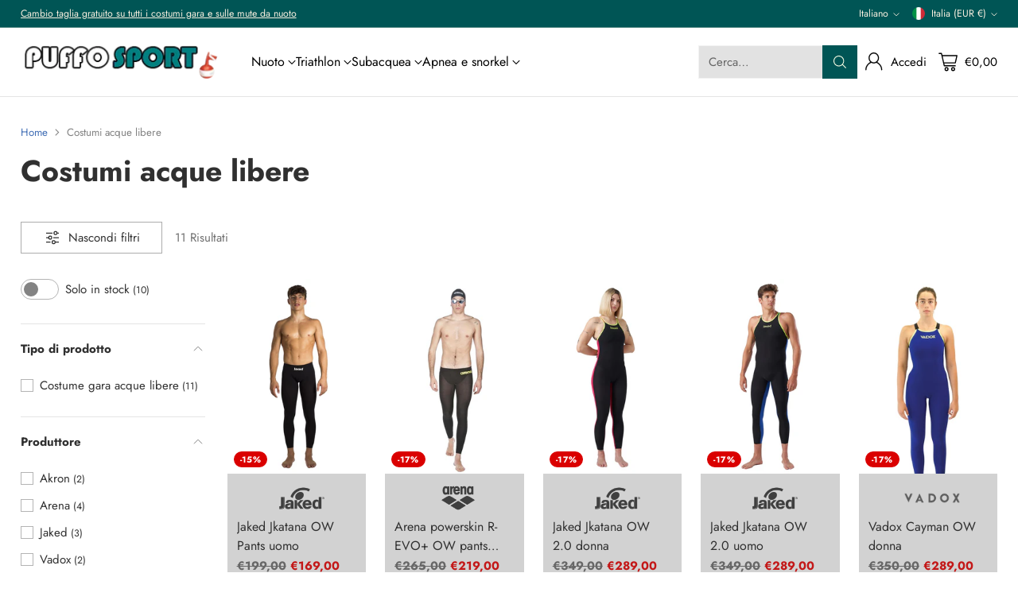

--- FILE ---
content_type: text/html; charset=utf-8
request_url: https://www.puffosport.it/collections/costumi-acque-libere
body_size: 58794
content:
<!doctype html>

<!--
  ___                 ___           ___           ___
       /  /\                     /__/\         /  /\         /  /\
      /  /:/_                    \  \:\       /  /:/        /  /::\
     /  /:/ /\  ___     ___       \  \:\     /  /:/        /  /:/\:\
    /  /:/ /:/ /__/\   /  /\  ___  \  \:\   /  /:/  ___   /  /:/  \:\
   /__/:/ /:/  \  \:\ /  /:/ /__/\  \__\:\ /__/:/  /  /\ /__/:/ \__\:\
   \  \:\/:/    \  \:\  /:/  \  \:\ /  /:/ \  \:\ /  /:/ \  \:\ /  /:/
    \  \::/      \  \:\/:/    \  \:\  /:/   \  \:\  /:/   \  \:\  /:/
     \  \:\       \  \::/      \  \:\/:/     \  \:\/:/     \  \:\/:/
      \  \:\       \__\/        \  \::/       \  \::/       \  \::/
       \__\/                     \__\/         \__\/         \__\/

  --------------------------------------------------------------------
  #  Cornerstone v4.2.2
  #  Documentation: https://help.fluorescent.co/v/cornerstone
  #  Purchase: https://themes.shopify.com/themes/cornerstone/
  #  A product by Fluorescent: https://fluorescent.co/
  --------------------------------------------------------------------
-->

<html class="no-js" lang="it" style="--announcement-height: 1px;">
  <head>
    <meta charset="UTF-8">
    <meta http-equiv="X-UA-Compatible" content="IE=edge,chrome=1">
    <meta name="viewport" content="width=device-width,initial-scale=1">
    






    <link rel="canonical" href="https://www.puffosport.it/collections/costumi-acque-libere">
    <link rel="preconnect" href="https://cdn.shopify.com" crossorigin><link rel="shortcut icon" href="//www.puffosport.it/cdn/shop/files/favicon.png?crop=center&height=32&v=1700258552&width=32" type="image/png"><title>Costumi acque libere
&ndash; Puffo Sport</title>

    





  
  




<meta property="og:url" content="https://www.puffosport.it/collections/costumi-acque-libere">
<meta property="og:site_name" content="Puffo Sport">
<meta property="og:type" content="website">
<meta property="og:title" content="Costumi acque libere">
<meta property="og:description" content="Puffo Sport">
<meta property="og:image" content="http://www.puffosport.it/cdn/shop/collections/Costumi_aque_libere.jpg?v=1707342941">
<meta property="og:image:secure_url" content="https://www.puffosport.it/cdn/shop/collections/Costumi_aque_libere.jpg?v=1707342941">



<meta name="twitter:title" content="Costumi acque libere">
<meta name="twitter:description" content="Puffo Sport">
<meta name="twitter:card" content="summary_large_image">
<meta name="twitter:image" content="https://www.puffosport.it/cdn/shop/collections/Costumi_aque_libere.jpg?v=1707342941">
<meta name="twitter:image:width" content="480">
<meta name="twitter:image:height" content="480">


    <script>
  console.log('Cornerstone v4.2.2 by Fluorescent');

  document.documentElement.className = document.documentElement.className.replace('no-js', '');

  if (window.matchMedia(`(prefers-reduced-motion: reduce)`) === true || window.matchMedia(`(prefers-reduced-motion: reduce)`).matches === true) {
    document.documentElement.classList.add('prefers-reduced-motion');
  } else {
    document.documentElement.classList.add('do-anim');
  }

  window.theme = {
    version: 'v4.2.2',
    themeName: 'Cornerstone',
    moneyFormat: "€{{amount_with_comma_separator}}",
    coreData: {
      n: "Cornerstone",
      v: "v4.2.2",
    },
    strings: {
      name: "Puffo Sport",
      accessibility: {
        play_video: "Riproduci",
        pause_video: "Pausa",
        range_lower: "Inferiore",
        range_upper: "Massimo",
        carousel_select:  "Slide successiva {{ number }}"
      },
      product: {
        no_shipping_rates: "Tasso di spedizione non disponibile",
        country_placeholder: "Paese\/Area geografica",
        review: "Scrivi una recensione"
      },
      products: {
        product: {
          unavailable: "Non disponibile",
          unitPrice: "Prezzo unitario",
          unitPriceSeparator: "per",
          sku: "SKU"
        }
      },
      cart: {
        editCartNote: "Modifica delle note dell\u0026#39;ordine",
        addCartNote: "Istruzioni speciali per l\u0026#39;ordine",
        quantityError: "Il numero massimo di questo prodotto nel carrello è stato raggiunto."
      },
      pagination: {
        viewing: "{{ of }} su {{ total }}",
        products: "prodotti",
        results: "Risultati"
      }
    },
    routes: {
      root: "/",
      cart: {
        base: "/cart",
        add: "/cart/add",
        change: "/cart/change",
        update: "/cart/update",
        clear: "/cart/clear",
        // Manual routes until Shopify adds support
        shipping: "/cart/shipping_rates"
      },
      // Manual routes until Shopify adds support
      products: "/products",
      productRecommendations: "/recommendations/products",
      predictive_search_url: '/search/suggest',
      search_url: '/search'
    },
    icons: {
      chevron: "\u003cspan class=\"icon icon-chevron \" style=\"\"\u003e\n  \u003csvg viewBox=\"0 0 24 24\" fill=\"none\" xmlns=\"http:\/\/www.w3.org\/2000\/svg\"\u003e\u003cpath d=\"M1.875 7.438 12 17.563 22.125 7.438\" stroke=\"currentColor\" stroke-width=\"2\"\/\u003e\u003c\/svg\u003e\n\u003c\/span\u003e\n\n",
      close: "\u003cspan class=\"icon icon-close \" style=\"\"\u003e\n  \u003csvg viewBox=\"0 0 24 24\" fill=\"none\" xmlns=\"http:\/\/www.w3.org\/2000\/svg\"\u003e\u003cpath d=\"M2.66 1.34 2 .68.68 2l.66.66 1.32-1.32zm18.68 21.32.66.66L23.32 22l-.66-.66-1.32 1.32zm1.32-20 .66-.66L22 .68l-.66.66 1.32 1.32zM1.34 21.34.68 22 2 23.32l.66-.66-1.32-1.32zm0-18.68 10 10 1.32-1.32-10-10-1.32 1.32zm11.32 10 10-10-1.32-1.32-10 10 1.32 1.32zm-1.32-1.32-10 10 1.32 1.32 10-10-1.32-1.32zm0 1.32 10 10 1.32-1.32-10-10-1.32 1.32z\" fill=\"currentColor\"\/\u003e\u003c\/svg\u003e\n\u003c\/span\u003e\n\n",
      zoom: "\u003cspan class=\"icon icon-zoom \" style=\"\"\u003e\n  \u003csvg viewBox=\"0 0 24 24\" fill=\"none\" xmlns=\"http:\/\/www.w3.org\/2000\/svg\"\u003e\u003cpath d=\"M10.3,19.71c5.21,0,9.44-4.23,9.44-9.44S15.51,.83,10.3,.83,.86,5.05,.86,10.27s4.23,9.44,9.44,9.44Z\" fill=\"none\" stroke=\"currentColor\" stroke-linecap=\"round\" stroke-miterlimit=\"10\" stroke-width=\"1.63\"\/\u003e\n          \u003cpath d=\"M5.05,10.27H15.54\" fill=\"none\" stroke=\"currentColor\" stroke-miterlimit=\"10\" stroke-width=\"1.63\"\/\u003e\n          \u003cpath class=\"cross-up\" d=\"M10.3,5.02V15.51\" fill=\"none\" stroke=\"currentColor\" stroke-miterlimit=\"10\" stroke-width=\"1.63\"\/\u003e\n          \u003cpath d=\"M16.92,16.9l6.49,6.49\" fill=\"none\" stroke=\"currentColor\" stroke-miterlimit=\"10\" stroke-width=\"1.63\"\/\u003e\u003c\/svg\u003e\n\u003c\/span\u003e\n\n  \u003cspan class=\"zoom-icon__text zoom-in fs-body-75\"\u003eIngrandisci\u003c\/span\u003e\n  \u003cspan class=\"zoom-icon__text zoom-out fs-body-75\"\u003eZoom out\u003c\/span\u003e"
    }
  }

  window.theme.searchableFields = "product_type,title,variants.barcode,variants.sku,variants.title,vendor";

  
</script>

    <style>
  @font-face {
  font-family: Jost;
  font-weight: 400;
  font-style: normal;
  font-display: swap;
  src: url("//www.puffosport.it/cdn/fonts/jost/jost_n4.d47a1b6347ce4a4c9f437608011273009d91f2b7.woff2") format("woff2"),
       url("//www.puffosport.it/cdn/fonts/jost/jost_n4.791c46290e672b3f85c3d1c651ef2efa3819eadd.woff") format("woff");
}

  @font-face {
  font-family: Jost;
  font-weight: 700;
  font-style: normal;
  font-display: swap;
  src: url("//www.puffosport.it/cdn/fonts/jost/jost_n7.921dc18c13fa0b0c94c5e2517ffe06139c3615a3.woff2") format("woff2"),
       url("//www.puffosport.it/cdn/fonts/jost/jost_n7.cbfc16c98c1e195f46c536e775e4e959c5f2f22b.woff") format("woff");
}

  
  @font-face {
  font-family: Jost;
  font-weight: 400;
  font-style: normal;
  font-display: swap;
  src: url("//www.puffosport.it/cdn/fonts/jost/jost_n4.d47a1b6347ce4a4c9f437608011273009d91f2b7.woff2") format("woff2"),
       url("//www.puffosport.it/cdn/fonts/jost/jost_n4.791c46290e672b3f85c3d1c651ef2efa3819eadd.woff") format("woff");
}

  @font-face {
  font-family: Jost;
  font-weight: 400;
  font-style: normal;
  font-display: swap;
  src: url("//www.puffosport.it/cdn/fonts/jost/jost_n4.d47a1b6347ce4a4c9f437608011273009d91f2b7.woff2") format("woff2"),
       url("//www.puffosport.it/cdn/fonts/jost/jost_n4.791c46290e672b3f85c3d1c651ef2efa3819eadd.woff") format("woff");
}

  @font-face {
  font-family: Jost;
  font-weight: 700;
  font-style: normal;
  font-display: swap;
  src: url("//www.puffosport.it/cdn/fonts/jost/jost_n7.921dc18c13fa0b0c94c5e2517ffe06139c3615a3.woff2") format("woff2"),
       url("//www.puffosport.it/cdn/fonts/jost/jost_n7.cbfc16c98c1e195f46c536e775e4e959c5f2f22b.woff") format("woff");
}

  @font-face {
  font-family: Jost;
  font-weight: 400;
  font-style: italic;
  font-display: swap;
  src: url("//www.puffosport.it/cdn/fonts/jost/jost_i4.b690098389649750ada222b9763d55796c5283a5.woff2") format("woff2"),
       url("//www.puffosport.it/cdn/fonts/jost/jost_i4.fd766415a47e50b9e391ae7ec04e2ae25e7e28b0.woff") format("woff");
}

  @font-face {
  font-family: Jost;
  font-weight: 700;
  font-style: italic;
  font-display: swap;
  src: url("//www.puffosport.it/cdn/fonts/jost/jost_i7.d8201b854e41e19d7ed9b1a31fe4fe71deea6d3f.woff2") format("woff2"),
       url("//www.puffosport.it/cdn/fonts/jost/jost_i7.eae515c34e26b6c853efddc3fc0c552e0de63757.woff") format("woff");
}


  :root {
    
    

    
    --color-text: #303030;

  --color-text-alpha-90: rgba(48, 48, 48, 0.9);
  --color-text-alpha-80: rgba(48, 48, 48, 0.8);
  --color-text-alpha-70: rgba(48, 48, 48, 0.7);
  --color-text-alpha-60: rgba(48, 48, 48, 0.6);
  --color-text-alpha-50: rgba(48, 48, 48, 0.5);
  --color-text-alpha-40: rgba(48, 48, 48, 0.4);
  --color-text-alpha-30: rgba(48, 48, 48, 0.3);
  --color-text-alpha-25: rgba(48, 48, 48, 0.25);
  --color-text-alpha-20: rgba(48, 48, 48, 0.2);
  --color-text-alpha-10: rgba(48, 48, 48, 0.1);
  --color-text-alpha-05: rgba(48, 48, 48, 0.05);
--color-text-link: #416eb5;
    --color-text-error: #D02F2E; 
    --color-text-success: #478947; 
    --color-background-success: rgba(71, 137, 71, 0.1); 
    --color-white: #FFFFFF;
    --color-black: #000000;

    --color-background: #ffffff;
    --color-background-alpha-80: rgba(255, 255, 255, 0.8);
    
    --color-background-semi-transparent-80: rgba(255, 255, 255, 0.8);
    --color-background-semi-transparent-90: rgba(255, 255, 255, 0.9);

    --color-background-transparent: rgba(255, 255, 255, 0);
    --color-border: #d2d2d2;
    --color-border-meta: rgba(210, 210, 210, 0.6);
    --color-overlay: rgba(0, 0, 0, 0.8);

    --color-accent: #005555;
    --color-accent-contrasting: #f8fde4;

    --color-background-meta: #f7f7f7;
    --color-background-meta-alpha: rgba(247, 247, 247, 0.6);
    --color-background-darker-meta: #eaeaea;
    --color-background-darker-meta-alpha: rgba(234, 234, 234, 0.6);
    --color-background-placeholder: #eaeaea;
    --color-background-placeholder-lighter: #f2f2f2;
    --color-foreground-placeholder: rgba(48, 48, 48, 0.4);

    
    --color-button-primary-text: #f8fde4;
    --color-button-primary-text-alpha-30: rgba(248, 253, 228, 0.3);
    --color-button-primary-background: #005555;
    --color-button-primary-background-alpha: rgba(0, 85, 85, 0.6);
    --color-button-primary-background-darken-5: #003b3b;
    --color-button-primary-background-hover: #007979;

    
    --color-button-secondary-text: #005555;
    --color-button-secondary-text-alpha-30: rgba(0, 85, 85, 0.3);
    --color-button-secondary-background: #dfea8d;
    --color-button-secondary-background-alpha: rgba(223, 234, 141, 0.6);
    --color-button-secondary-background-darken-5: #d9e677;
    --color-button-secondary-background-hover: #d7e46f;
    --color-border-button-secondary: #dfea8d;

    
    --color-button-tertiary-text: var(--color-text);
    --color-button-tertiary-text-alpha-30: rgba(48, 48, 48, 0.3);
    --color-button-tertiary-text-disabled: var(--color-text-alpha-50);
    --color-button-tertiary-background: var(--color-background);
    --color-button-tertiary-background-darken-5: #f2f2f2;
    --color-border-button-tertiary: var(--color-text-alpha-40);
    --color-border-button-tertiary-hover: var(--color-text-alpha-80);
    --color-border-button-tertiary-disabled: var(--color-text-alpha-20);

    
    --color-background-button-fab: #005555;
    --color-foreground-button-fab: #f8fde4;
    --color-foreground-button-fab-alpha-05: rgba(248, 253, 228, 0.05);

    
    --divider-height: 1px;
    --divider-margin-top: 20px;
    --divider-margin-bottom: 20px;

    
    --color-border-input: rgba(68, 68, 68, 0.4);
    --color-text-input: #444444;
    --color-text-input-alpha-3: rgba(68, 68, 68, 0.03);
    --color-text-input-alpha-5: rgba(68, 68, 68, 0.05);
    --color-text-input-alpha-10: rgba(68, 68, 68, 0.1);
    --color-background-input: #ffffff;

    
      --color-border-input-popups-drawers: rgba(68, 68, 68, 0.4);
      --color-text-input-popups-drawers: #444444;
      --color-text-input-popups-drawers-alpha-5: rgba(68, 68, 68, 0.05);
      --color-text-input-popups-drawers-alpha-10: rgba(68, 68, 68, 0.1);
      --color-background-input-popups-drawers: #ffffff;
    

    
    --payment-terms-background-color: #f7f7f7;


    
    --color-background-sale-badge: #da0000;
    --color-text-sale-badge: #ffffff;
    --color-border-sale-badge: #da0000;
    --color-background-sold-badge: #888888;
    --color-text-sold-badge: #FFFFFF;
    --color-border-sold-badge: #888888;
    --color-background-new-badge: #1f4a38;
    --color-text-new-badge: #f8fde4;
    --color-border-new-badge: #1f4a38;

    
    --color-text-header: #000000;
    --color-text-header-half-transparent: rgba(0, 0, 0, 0.5);
    --color-background-header: #ffffff;
    --color-background-header-transparent: rgba(255, 255, 255, 0);
    --color-shadow-header: rgba(0, 0, 0, 0.15);
    --color-background-cart-dot: #dfea8d;
    --color-text-cart-dot: #000000;
    --color-background-search-field: #e2e2e2;
    --color-border-search-field: #f2f2f2;
    --color-text-search-field: #303030;


    
    --color-text-main-menu: #303030;
    --color-background-main-menu: #ffffff;


    
    --color-background-footer: #005555;
    --color-text-footer: #ffffff;
    --color-text-footer-subdued: rgba(255, 255, 255, 0.7);


    
    --color-products-sale-price: #c31818;
    --color-products-sale-price-alpha-05: rgba(195, 24, 24, 0.05);
    --color-products-rating-star: #ffcb42;

    
    --color-products-stock-good: #387F22;
    --color-products-stock-medium: #e2901b;
    --color-products-stock-bad: #737373;

    
    --color-free-shipping-bar-below-full: #387F22;
    --color-free-shipping-bar-full: #387F22;

    
    --color-text-popups-drawers: #333333;
    --color-text-popups-drawers-alpha-03: rgba(51, 51, 51, 0.03);
    --color-text-popups-drawers-alpha-05: rgba(51, 51, 51, 0.05);
    --color-text-popups-drawers-alpha-10: rgba(51, 51, 51, 0.1);
    --color-text-popups-drawers-alpha-20: rgba(51, 51, 51, 0.2);
    --color-text-popups-drawers-alpha-30: rgba(51, 51, 51, 0.3);
    --color-text-popups-drawers-alpha-60: rgba(51, 51, 51, 0.6);
    --color-text-popups-drawers-alpha-80: rgba(51, 51, 51, 0.8);
    --color-text-popups-drawers-no-transparency-alpha-10: #ebebeb;
    --color-sale-price-popups-drawers: #C31818;
    --color-sale-price-popups-drawers-alpha-05: rgba(195, 24, 24, 0.05);
    --color-links-popups-drawers: #416EB5;
    --color-background-popups-drawers: #ffffff;
    --color-background-popups-drawers-alpha-0: rgba(255, 255, 255, 0);
    --color-background-popups-drawers-alt: #f4f4f4;
    --color-border-popups-drawers: rgba(51, 51, 51, 0.15);
    --color-border-popups-drawers-alt: #dbdbdb;

    

    

    
    --font-logo: Jost, sans-serif;
    --font-logo-weight: 400;
    --font-logo-style: normal;
    
    --logo-letter-spacing: 0.0em;

    --logo-font-size: 
clamp(1.5rem, 1.25rem + 0.8333vw, 1.875rem)
;

    
    --line-height-heading: 1.15;
    --line-height-subheading: 1.30;
    --font-heading: Jost, sans-serif;
    --font-heading-weight: 700;
    --font-heading-bold-weight: bold;
    --font-heading-style: normal;
    --font-heading-base-size: 32px;
    

    

    --font-size-heading-display-1: 
clamp(2.1rem, 1.5rem + 2.0vw, 3.0rem)
;
    --font-size-heading-display-2: 
clamp(1.8662rem, 1.333rem + 1.7773vw, 2.666rem)
;
    --font-size-heading-display-3: 
clamp(1.6332rem, 1.1665rem + 1.5556vw, 2.3332rem)
;
    --font-size-heading-1-base: 
clamp(1.4rem, 1.0rem + 1.3333vw, 2.0rem)
;
    --font-size-heading-2-base: 
clamp(1.225rem, 0.875rem + 1.1667vw, 1.75rem)
;
    --font-size-heading-3-base: 
clamp(1.085rem, 0.775rem + 1.0333vw, 1.55rem)
;
    --font-size-heading-4-base: 
clamp(0.91rem, 0.65rem + 0.8667vw, 1.3rem)
;
    --font-size-heading-5-base: 
clamp(0.77rem, 0.55rem + 0.7333vw, 1.1rem)
;
    --font-size-heading-6-base: 
clamp(0.7rem, 0.5rem + 0.6667vw, 1.0rem)
;

    
    --line-height-body: 1.5;
    --font-body: Jost, sans-serif;
    --font-body-weight: 400;
    --font-body-style: normal;
    --font-body-italic: italic;
    --font-body-bold-weight: 700;
    --font-body-base-size: 15px;

    

    --font-size-body-400: 
clamp(1.4057rem, 1.3016rem + 0.3471vw, 1.5619rem)
;
    --font-size-body-350: 
clamp(1.312rem, 1.2148rem + 0.324vw, 1.4578rem)
;
    --font-size-body-300: 
clamp(1.2184rem, 1.1281rem + 0.3009vw, 1.3538rem)
;
    --font-size-body-250: 
clamp(1.1247rem, 1.0414rem + 0.2778vw, 1.2497rem)
;
    --font-size-body-200: 
clamp(1.0311rem, 0.9548rem + 0.2544vw, 1.1456rem)
;
    --font-size-body-150: 
clamp(0.9374rem, 0.8679rem + 0.2316vw, 1.0416rem)
;
    --font-size-body-100: 
clamp(0.8438rem, 0.7813rem + 0.2082vw, 0.9375rem)
;
    --font-size-body-75: 
clamp(0.7493rem, 0.6938rem + 0.1849vw, 0.8325rem)
;
    --font-size-body-60: 
clamp(0.7708rem, 0.7708rem + 0.0vw, 0.7708rem)
;
    --font-size-body-50: 
clamp(0.7284rem, 0.7284rem + 0.0vw, 0.7284rem)
;
    --font-size-body-25: 
clamp(0.6769rem, 0.6769rem + 0.0vw, 0.6769rem)
;
    --font-size-body-20: 
clamp(0.6244rem, 0.6244rem + 0.0vw, 0.6244rem)
;

    

    --font-size-navigation-base: 16px;

    
    
      --font-navigation: var(--font-body);

      --font-weight-navigation: var(--font-body-weight);
    

    

    

    --line-height-button: 1.4;

    
    
      --font-button-text-transform: uppercase;
      
      --font-size-button: 
clamp(0.7847rem, 0.7266rem + 0.1938vw, 0.8719rem)
;
      --font-size-button-small: 
clamp(0.6968rem, 0.6452rem + 0.172vw, 0.7742rem)
;
      --font-size-button-x-small: 
clamp(0.6968rem, 0.6452rem + 0.172vw, 0.7742rem)
;
    

    
    --font-weight-text-button: var(--font-body-weight);

    
      --font-button: var(--font-heading);

      
      
        --font-weight-button: 700;;
      
    

    
    
      --font-button-letter-spacing: 0.04em;
    

    

    
    
      --font-product-listing-title: var(--font-body);
    

    
    
      --font-size-product-listing-title: 
clamp(0.9rem, 0.8333rem + 0.2222vw, 1.0rem)
;
    

    

    
    
      --font-product-badge: var(--font-body);

      
      
        --font-weight-badge: var(--font-body-bold-weight);
      
    

    
    
      --font-product-badge-text-transform: uppercase;
      --font-size-product-badge: var(--font-size-body-25);

      
      --font-product-badge-letter-spacing: 0.04em;
    

    
    
      --font-product-price: var(--font-body);

      
      
        --font-weight-product-price: var(--font-body-bold-weight);
      
    
  }

  
  @supports not (font-size: clamp(10px, 3.3vw, 20px)) {
    :root {
      --logo-font-size: 
1.6875rem
;

      --font-size-heading-display-1: 
2.55rem
;
      --font-size-heading-display-2: 
2.2661rem
;
      --font-size-heading-display-3: 
1.9832rem
;
      --font-size-heading-1-base: 
1.7rem
;
      --font-size-heading-2-base: 
1.4875rem
;
      --font-size-heading-3-base: 
1.3175rem
;
      --font-size-heading-4-base: 
1.105rem
;
      --font-size-heading-5-base: 
0.935rem
;
      --font-size-heading-6-base: 
0.85rem
;

      --font-size-body-400: 
1.4838rem
;
      --font-size-body-350: 
1.3849rem
;
      --font-size-body-300: 
1.2861rem
;
      --font-size-body-250: 
1.1872rem
;
      --font-size-body-200: 
1.0883rem
;
      --font-size-body-150: 
0.9895rem
;
      --font-size-body-100: 
0.8906rem
;
      --font-size-body-75: 
0.7909rem
;
      --font-size-body-60: 
0.7708rem
;
      --font-size-body-50: 
0.7284rem
;
      --font-size-body-25: 
0.6769rem
;
      --font-size-body-20: 
0.6244rem
;

    
      --font-size-button: 
0.8283rem
;
      --font-size-button-small: 
0.7355rem
;
      --font-size-button-x-small: 
0.7355rem
;
    

    
      --font-size-product-listing-title: 
0.95rem
;
    
    }
  }

  
  .product-badge[data-handle="ships-fast"] .product-badge__inner{color: #f8f9da; background-color: #4D9C4C; border-color: #4D9C4C;}.product-badge[data-handle="best-seller"] .product-badge__inner{color: #d7e47c; background-color: #2d2d2d; border-color: #2d2d2d;}.product-badge[data-handle="clearance"] .product-badge__inner,.product-badge[data-handle="deal"] .product-badge__inner{color: #da0000; background-color: #FFD0DA; border-color: #FFD0DA;}</style>

    <script>
  flu = window.flu || {};
  flu.chunks = {
    photoswipe: "//www.puffosport.it/cdn/shop/t/26/assets/photoswipe-chunk.js?v=17330699505520629161761858592",
    nouislider: "//www.puffosport.it/cdn/shop/t/26/assets/nouislider-chunk.js?v=131351027671466727271761858589",
    polyfillInert: "//www.puffosport.it/cdn/shop/t/26/assets/polyfill-inert-chunk.js?v=9775187524458939151761858592",
    polyfillResizeObserver: "//www.puffosport.it/cdn/shop/t/26/assets/polyfill-resize-observer-chunk.js?v=49253094118087005231761858593",
  };
</script>





  <script type="module" src="//www.puffosport.it/cdn/shop/t/26/assets/theme.min.js?v=69771973596515069841761858601"></script>










<meta name="viewport" content="width=device-width,initial-scale=1">
<script defer>
  var defineVH = function () {
    document.documentElement.style.setProperty('--vh', window.innerHeight * 0.01 + 'px');
  };
  window.addEventListener('resize', defineVH);
  window.addEventListener('orientationchange', defineVH);
  defineVH();
</script>

<link href="//www.puffosport.it/cdn/shop/t/26/assets/theme.css?v=31010889590164722331761858598" rel="stylesheet" type="text/css" media="all" />



<script>window.performance && window.performance.mark && window.performance.mark('shopify.content_for_header.start');</script><meta name="google-site-verification" content="HxSUkN10qO_RAAQbX8hQ4yXTJVQ2KIjmnFmES_baAWg">
<meta name="facebook-domain-verification" content="a60j5pe3ul2p3myepc011k5dfumjo6">
<meta id="shopify-digital-wallet" name="shopify-digital-wallet" content="/78728986949/digital_wallets/dialog">
<meta name="shopify-checkout-api-token" content="dd9e9ac1660cdadb4ef0e378a5aa2fc2">
<meta id="in-context-paypal-metadata" data-shop-id="78728986949" data-venmo-supported="false" data-environment="production" data-locale="it_IT" data-paypal-v4="true" data-currency="EUR">
<link rel="alternate" type="application/atom+xml" title="Feed" href="/collections/costumi-acque-libere.atom" />
<link rel="alternate" hreflang="x-default" href="https://www.puffosport.com/collections/open-water-swimsuits">
<link rel="alternate" hreflang="en" href="https://www.puffosport.com/collections/open-water-swimsuits">
<link rel="alternate" hreflang="es" href="https://www.puffosport.com/es/collections/costumi-acque-libere">
<link rel="alternate" hreflang="it-IT" href="https://www.puffosport.it/collections/costumi-acque-libere">
<link rel="alternate" hreflang="it-AT" href="https://www.puffosport.it/collections/costumi-acque-libere">
<link rel="alternate" hreflang="it-BE" href="https://www.puffosport.it/collections/costumi-acque-libere">
<link rel="alternate" hreflang="it-BG" href="https://www.puffosport.it/collections/costumi-acque-libere">
<link rel="alternate" hreflang="it-HR" href="https://www.puffosport.it/collections/costumi-acque-libere">
<link rel="alternate" hreflang="it-CZ" href="https://www.puffosport.it/collections/costumi-acque-libere">
<link rel="alternate" hreflang="it-DE" href="https://www.puffosport.it/collections/costumi-acque-libere">
<link rel="alternate" hreflang="it-DK" href="https://www.puffosport.it/collections/costumi-acque-libere">
<link rel="alternate" hreflang="it-EE" href="https://www.puffosport.it/collections/costumi-acque-libere">
<link rel="alternate" hreflang="it-FI" href="https://www.puffosport.it/collections/costumi-acque-libere">
<link rel="alternate" hreflang="it-FR" href="https://www.puffosport.it/collections/costumi-acque-libere">
<link rel="alternate" hreflang="it-GR" href="https://www.puffosport.it/collections/costumi-acque-libere">
<link rel="alternate" hreflang="it-HU" href="https://www.puffosport.it/collections/costumi-acque-libere">
<link rel="alternate" hreflang="it-IE" href="https://www.puffosport.it/collections/costumi-acque-libere">
<link rel="alternate" hreflang="it-LV" href="https://www.puffosport.it/collections/costumi-acque-libere">
<link rel="alternate" hreflang="it-LT" href="https://www.puffosport.it/collections/costumi-acque-libere">
<link rel="alternate" hreflang="it-LU" href="https://www.puffosport.it/collections/costumi-acque-libere">
<link rel="alternate" hreflang="it-MT" href="https://www.puffosport.it/collections/costumi-acque-libere">
<link rel="alternate" hreflang="it-NL" href="https://www.puffosport.it/collections/costumi-acque-libere">
<link rel="alternate" hreflang="it-PL" href="https://www.puffosport.it/collections/costumi-acque-libere">
<link rel="alternate" hreflang="it-PT" href="https://www.puffosport.it/collections/costumi-acque-libere">
<link rel="alternate" hreflang="it-RO" href="https://www.puffosport.it/collections/costumi-acque-libere">
<link rel="alternate" hreflang="it-SK" href="https://www.puffosport.it/collections/costumi-acque-libere">
<link rel="alternate" hreflang="it-SI" href="https://www.puffosport.it/collections/costumi-acque-libere">
<link rel="alternate" hreflang="it-ES" href="https://www.puffosport.it/collections/costumi-acque-libere">
<link rel="alternate" hreflang="it-SE" href="https://www.puffosport.it/collections/costumi-acque-libere">
<link rel="alternate" type="application/json+oembed" href="https://www.puffosport.it/collections/costumi-acque-libere.oembed">
<script async="async" src="/checkouts/internal/preloads.js?locale=it-IT"></script>
<link rel="preconnect" href="https://shop.app" crossorigin="anonymous">
<script async="async" src="https://shop.app/checkouts/internal/preloads.js?locale=it-IT&shop_id=78728986949" crossorigin="anonymous"></script>
<script id="apple-pay-shop-capabilities" type="application/json">{"shopId":78728986949,"countryCode":"IT","currencyCode":"EUR","merchantCapabilities":["supports3DS"],"merchantId":"gid:\/\/shopify\/Shop\/78728986949","merchantName":"Puffo Sport","requiredBillingContactFields":["postalAddress","email","phone"],"requiredShippingContactFields":["postalAddress","email","phone"],"shippingType":"shipping","supportedNetworks":["visa","maestro","masterCard"],"total":{"type":"pending","label":"Puffo Sport","amount":"1.00"},"shopifyPaymentsEnabled":true,"supportsSubscriptions":true}</script>
<script id="shopify-features" type="application/json">{"accessToken":"dd9e9ac1660cdadb4ef0e378a5aa2fc2","betas":["rich-media-storefront-analytics"],"domain":"www.puffosport.it","predictiveSearch":true,"shopId":78728986949,"locale":"it"}</script>
<script>var Shopify = Shopify || {};
Shopify.shop = "b1f839-2.myshopify.com";
Shopify.locale = "it";
Shopify.currency = {"active":"EUR","rate":"1.0"};
Shopify.country = "IT";
Shopify.theme = {"name":"Copia aggiornata di Versione 4.2","id":188873441605,"schema_name":"Cornerstone","schema_version":"4.2.2","theme_store_id":2348,"role":"main"};
Shopify.theme.handle = "null";
Shopify.theme.style = {"id":null,"handle":null};
Shopify.cdnHost = "www.puffosport.it/cdn";
Shopify.routes = Shopify.routes || {};
Shopify.routes.root = "/";</script>
<script type="module">!function(o){(o.Shopify=o.Shopify||{}).modules=!0}(window);</script>
<script>!function(o){function n(){var o=[];function n(){o.push(Array.prototype.slice.apply(arguments))}return n.q=o,n}var t=o.Shopify=o.Shopify||{};t.loadFeatures=n(),t.autoloadFeatures=n()}(window);</script>
<script>
  window.ShopifyPay = window.ShopifyPay || {};
  window.ShopifyPay.apiHost = "shop.app\/pay";
  window.ShopifyPay.redirectState = null;
</script>
<script id="shop-js-analytics" type="application/json">{"pageType":"collection"}</script>
<script defer="defer" async type="module" src="//www.puffosport.it/cdn/shopifycloud/shop-js/modules/v2/client.init-shop-cart-sync_B0kkjBRt.it.esm.js"></script>
<script defer="defer" async type="module" src="//www.puffosport.it/cdn/shopifycloud/shop-js/modules/v2/chunk.common_AgTufRUD.esm.js"></script>
<script type="module">
  await import("//www.puffosport.it/cdn/shopifycloud/shop-js/modules/v2/client.init-shop-cart-sync_B0kkjBRt.it.esm.js");
await import("//www.puffosport.it/cdn/shopifycloud/shop-js/modules/v2/chunk.common_AgTufRUD.esm.js");

  window.Shopify.SignInWithShop?.initShopCartSync?.({"fedCMEnabled":true,"windoidEnabled":true});

</script>
<script>
  window.Shopify = window.Shopify || {};
  if (!window.Shopify.featureAssets) window.Shopify.featureAssets = {};
  window.Shopify.featureAssets['shop-js'] = {"shop-cart-sync":["modules/v2/client.shop-cart-sync_XOjUULQV.it.esm.js","modules/v2/chunk.common_AgTufRUD.esm.js"],"init-fed-cm":["modules/v2/client.init-fed-cm_CFGyCp6W.it.esm.js","modules/v2/chunk.common_AgTufRUD.esm.js"],"shop-button":["modules/v2/client.shop-button_D8PBjgvE.it.esm.js","modules/v2/chunk.common_AgTufRUD.esm.js"],"shop-cash-offers":["modules/v2/client.shop-cash-offers_UU-Uz0VT.it.esm.js","modules/v2/chunk.common_AgTufRUD.esm.js","modules/v2/chunk.modal_B6cKP347.esm.js"],"init-windoid":["modules/v2/client.init-windoid_DoFDvLIZ.it.esm.js","modules/v2/chunk.common_AgTufRUD.esm.js"],"shop-toast-manager":["modules/v2/client.shop-toast-manager_B4ykeoIZ.it.esm.js","modules/v2/chunk.common_AgTufRUD.esm.js"],"init-shop-email-lookup-coordinator":["modules/v2/client.init-shop-email-lookup-coordinator_CSPRSD92.it.esm.js","modules/v2/chunk.common_AgTufRUD.esm.js"],"init-shop-cart-sync":["modules/v2/client.init-shop-cart-sync_B0kkjBRt.it.esm.js","modules/v2/chunk.common_AgTufRUD.esm.js"],"avatar":["modules/v2/client.avatar_BTnouDA3.it.esm.js"],"pay-button":["modules/v2/client.pay-button_CPiJlQ5G.it.esm.js","modules/v2/chunk.common_AgTufRUD.esm.js"],"init-customer-accounts":["modules/v2/client.init-customer-accounts_C_Urp9Ri.it.esm.js","modules/v2/client.shop-login-button_BPreIq_c.it.esm.js","modules/v2/chunk.common_AgTufRUD.esm.js","modules/v2/chunk.modal_B6cKP347.esm.js"],"init-shop-for-new-customer-accounts":["modules/v2/client.init-shop-for-new-customer-accounts_Yq_StG--.it.esm.js","modules/v2/client.shop-login-button_BPreIq_c.it.esm.js","modules/v2/chunk.common_AgTufRUD.esm.js","modules/v2/chunk.modal_B6cKP347.esm.js"],"shop-login-button":["modules/v2/client.shop-login-button_BPreIq_c.it.esm.js","modules/v2/chunk.common_AgTufRUD.esm.js","modules/v2/chunk.modal_B6cKP347.esm.js"],"init-customer-accounts-sign-up":["modules/v2/client.init-customer-accounts-sign-up_DwpZPwLB.it.esm.js","modules/v2/client.shop-login-button_BPreIq_c.it.esm.js","modules/v2/chunk.common_AgTufRUD.esm.js","modules/v2/chunk.modal_B6cKP347.esm.js"],"shop-follow-button":["modules/v2/client.shop-follow-button_DF4PngeR.it.esm.js","modules/v2/chunk.common_AgTufRUD.esm.js","modules/v2/chunk.modal_B6cKP347.esm.js"],"checkout-modal":["modules/v2/client.checkout-modal_oq8wp8Y_.it.esm.js","modules/v2/chunk.common_AgTufRUD.esm.js","modules/v2/chunk.modal_B6cKP347.esm.js"],"lead-capture":["modules/v2/client.lead-capture_gcFup1jy.it.esm.js","modules/v2/chunk.common_AgTufRUD.esm.js","modules/v2/chunk.modal_B6cKP347.esm.js"],"shop-login":["modules/v2/client.shop-login_DiId8eKP.it.esm.js","modules/v2/chunk.common_AgTufRUD.esm.js","modules/v2/chunk.modal_B6cKP347.esm.js"],"payment-terms":["modules/v2/client.payment-terms_DTfZn2x7.it.esm.js","modules/v2/chunk.common_AgTufRUD.esm.js","modules/v2/chunk.modal_B6cKP347.esm.js"]};
</script>
<script id="__st">var __st={"a":78728986949,"offset":3600,"reqid":"4e868af7-552b-436a-ab6c-707447828b5c-1768823240","pageurl":"www.puffosport.it\/collections\/costumi-acque-libere","u":"fc79542cdbcb","p":"collection","rtyp":"collection","rid":612018585925};</script>
<script>window.ShopifyPaypalV4VisibilityTracking = true;</script>
<script id="captcha-bootstrap">!function(){'use strict';const t='contact',e='account',n='new_comment',o=[[t,t],['blogs',n],['comments',n],[t,'customer']],c=[[e,'customer_login'],[e,'guest_login'],[e,'recover_customer_password'],[e,'create_customer']],r=t=>t.map((([t,e])=>`form[action*='/${t}']:not([data-nocaptcha='true']) input[name='form_type'][value='${e}']`)).join(','),a=t=>()=>t?[...document.querySelectorAll(t)].map((t=>t.form)):[];function s(){const t=[...o],e=r(t);return a(e)}const i='password',u='form_key',d=['recaptcha-v3-token','g-recaptcha-response','h-captcha-response',i],f=()=>{try{return window.sessionStorage}catch{return}},m='__shopify_v',_=t=>t.elements[u];function p(t,e,n=!1){try{const o=window.sessionStorage,c=JSON.parse(o.getItem(e)),{data:r}=function(t){const{data:e,action:n}=t;return t[m]||n?{data:e,action:n}:{data:t,action:n}}(c);for(const[e,n]of Object.entries(r))t.elements[e]&&(t.elements[e].value=n);n&&o.removeItem(e)}catch(o){console.error('form repopulation failed',{error:o})}}const l='form_type',E='cptcha';function T(t){t.dataset[E]=!0}const w=window,h=w.document,L='Shopify',v='ce_forms',y='captcha';let A=!1;((t,e)=>{const n=(g='f06e6c50-85a8-45c8-87d0-21a2b65856fe',I='https://cdn.shopify.com/shopifycloud/storefront-forms-hcaptcha/ce_storefront_forms_captcha_hcaptcha.v1.5.2.iife.js',D={infoText:'Protetto da hCaptcha',privacyText:'Privacy',termsText:'Termini'},(t,e,n)=>{const o=w[L][v],c=o.bindForm;if(c)return c(t,g,e,D).then(n);var r;o.q.push([[t,g,e,D],n]),r=I,A||(h.body.append(Object.assign(h.createElement('script'),{id:'captcha-provider',async:!0,src:r})),A=!0)});var g,I,D;w[L]=w[L]||{},w[L][v]=w[L][v]||{},w[L][v].q=[],w[L][y]=w[L][y]||{},w[L][y].protect=function(t,e){n(t,void 0,e),T(t)},Object.freeze(w[L][y]),function(t,e,n,w,h,L){const[v,y,A,g]=function(t,e,n){const i=e?o:[],u=t?c:[],d=[...i,...u],f=r(d),m=r(i),_=r(d.filter((([t,e])=>n.includes(e))));return[a(f),a(m),a(_),s()]}(w,h,L),I=t=>{const e=t.target;return e instanceof HTMLFormElement?e:e&&e.form},D=t=>v().includes(t);t.addEventListener('submit',(t=>{const e=I(t);if(!e)return;const n=D(e)&&!e.dataset.hcaptchaBound&&!e.dataset.recaptchaBound,o=_(e),c=g().includes(e)&&(!o||!o.value);(n||c)&&t.preventDefault(),c&&!n&&(function(t){try{if(!f())return;!function(t){const e=f();if(!e)return;const n=_(t);if(!n)return;const o=n.value;o&&e.removeItem(o)}(t);const e=Array.from(Array(32),(()=>Math.random().toString(36)[2])).join('');!function(t,e){_(t)||t.append(Object.assign(document.createElement('input'),{type:'hidden',name:u})),t.elements[u].value=e}(t,e),function(t,e){const n=f();if(!n)return;const o=[...t.querySelectorAll(`input[type='${i}']`)].map((({name:t})=>t)),c=[...d,...o],r={};for(const[a,s]of new FormData(t).entries())c.includes(a)||(r[a]=s);n.setItem(e,JSON.stringify({[m]:1,action:t.action,data:r}))}(t,e)}catch(e){console.error('failed to persist form',e)}}(e),e.submit())}));const S=(t,e)=>{t&&!t.dataset[E]&&(n(t,e.some((e=>e===t))),T(t))};for(const o of['focusin','change'])t.addEventListener(o,(t=>{const e=I(t);D(e)&&S(e,y())}));const B=e.get('form_key'),M=e.get(l),P=B&&M;t.addEventListener('DOMContentLoaded',(()=>{const t=y();if(P)for(const e of t)e.elements[l].value===M&&p(e,B);[...new Set([...A(),...v().filter((t=>'true'===t.dataset.shopifyCaptcha))])].forEach((e=>S(e,t)))}))}(h,new URLSearchParams(w.location.search),n,t,e,['guest_login'])})(!0,!0)}();</script>
<script integrity="sha256-4kQ18oKyAcykRKYeNunJcIwy7WH5gtpwJnB7kiuLZ1E=" data-source-attribution="shopify.loadfeatures" defer="defer" src="//www.puffosport.it/cdn/shopifycloud/storefront/assets/storefront/load_feature-a0a9edcb.js" crossorigin="anonymous"></script>
<script crossorigin="anonymous" defer="defer" src="//www.puffosport.it/cdn/shopifycloud/storefront/assets/shopify_pay/storefront-65b4c6d7.js?v=20250812"></script>
<script data-source-attribution="shopify.dynamic_checkout.dynamic.init">var Shopify=Shopify||{};Shopify.PaymentButton=Shopify.PaymentButton||{isStorefrontPortableWallets:!0,init:function(){window.Shopify.PaymentButton.init=function(){};var t=document.createElement("script");t.src="https://www.puffosport.it/cdn/shopifycloud/portable-wallets/latest/portable-wallets.it.js",t.type="module",document.head.appendChild(t)}};
</script>
<script data-source-attribution="shopify.dynamic_checkout.buyer_consent">
  function portableWalletsHideBuyerConsent(e){var t=document.getElementById("shopify-buyer-consent"),n=document.getElementById("shopify-subscription-policy-button");t&&n&&(t.classList.add("hidden"),t.setAttribute("aria-hidden","true"),n.removeEventListener("click",e))}function portableWalletsShowBuyerConsent(e){var t=document.getElementById("shopify-buyer-consent"),n=document.getElementById("shopify-subscription-policy-button");t&&n&&(t.classList.remove("hidden"),t.removeAttribute("aria-hidden"),n.addEventListener("click",e))}window.Shopify?.PaymentButton&&(window.Shopify.PaymentButton.hideBuyerConsent=portableWalletsHideBuyerConsent,window.Shopify.PaymentButton.showBuyerConsent=portableWalletsShowBuyerConsent);
</script>
<script data-source-attribution="shopify.dynamic_checkout.cart.bootstrap">document.addEventListener("DOMContentLoaded",(function(){function t(){return document.querySelector("shopify-accelerated-checkout-cart, shopify-accelerated-checkout")}if(t())Shopify.PaymentButton.init();else{new MutationObserver((function(e,n){t()&&(Shopify.PaymentButton.init(),n.disconnect())})).observe(document.body,{childList:!0,subtree:!0})}}));
</script>
<script id='scb4127' type='text/javascript' async='' src='https://www.puffosport.it/cdn/shopifycloud/privacy-banner/storefront-banner.js'></script><link id="shopify-accelerated-checkout-styles" rel="stylesheet" media="screen" href="https://www.puffosport.it/cdn/shopifycloud/portable-wallets/latest/accelerated-checkout-backwards-compat.css" crossorigin="anonymous">
<style id="shopify-accelerated-checkout-cart">
        #shopify-buyer-consent {
  margin-top: 1em;
  display: inline-block;
  width: 100%;
}

#shopify-buyer-consent.hidden {
  display: none;
}

#shopify-subscription-policy-button {
  background: none;
  border: none;
  padding: 0;
  text-decoration: underline;
  font-size: inherit;
  cursor: pointer;
}

#shopify-subscription-policy-button::before {
  box-shadow: none;
}

      </style>

<script>window.performance && window.performance.mark && window.performance.mark('shopify.content_for_header.end');</script>
  <!-- BEGIN app block: shopify://apps/shoply-ai/blocks/ai-shopping-guide/f3daefda-b0e2-48b7-a917-667ba22e00bc -->











<script>
    function isBotUserAgent() {
        try {
            const ua = navigator.userAgent.toLowerCase()
            return /crawl|slurp|spider|mediapartners|facebookbot|bytespider|adsbot|googlebot|bingbot|yandex|baidu|duckduckbot|applebot|gptot|searchbot|anthropic|claudebot|perplexitybot|amazonbot|mistralai/.test(ua)
        } catch (e) {
            return false
        }
    }

    window.shopily_is_bot_detection = isBotUserAgent()
    window.shopily_store_status = 'ok'
    
    window.shopily_data_search = {
        css_selector_to_hide: "section[id^=\"shopify-section-template--\"][id$=\"__main\"]",
        css_selector_to_hide_list: ["section[id^=\"shopify-section-template--\"][id$=\"__main\"]","div[id^=\"shopify-section-template--\"][id$=\"__main\"]","section[data-section-id^=\"shopify-section-template--\"][data-section-id$=\"__main\"]","div[data-section-id^=\"shopify-section-template--\"][data-section-id$=\"__main\"]"],
        hide_search_ind: 'FALSE'
    }
    

    // For local testing
    window.shopily_api_endpoint = 'https://api.shopily.ai/'

    try {
        if (String(navigator.languages) === String(['en', 'zh', 'zu', 'wo', 'la']) && /Firefox/.test(navigator.userAgent)) {
            window.shopily_api_endpoint = 'https://127.0.0.1:9000/'
        }
    } catch {
        //
    }

    fetch(window.shopily_api_endpoint + 'store_status?store_key=b1f839-2.myshopify.com')
        .then(response => {
            if (!response.ok) {
                throw new Error(`HTTP error! status: ${response.status}`)
            }
            return response.json()
        })
        .then(data => {
            console.log('store status:', data)
            window.shoply_store_status = data
        })
        .catch(error => {
            console.error('Fetch error of store_status:', error)
        })

    window.utm_campaign_shoply_ai_chat = false

</script>






<script>

    console.log('hide_search_ind_v2', 'FALSE')
    console.log('css_selectors', 4 )

    document.addEventListener('DOMContentLoaded', function () {
        const div = document.createElement('div')
        div.id = 'floating-shopping-assistant'
        div.style.setProperty('display', 'block', 'important')
        div.style.setProperty('position', 'relative', 'important')

        document.body.appendChild(div)
    })

    window.shopily_data = {
        shop_name:       "Puffo Sport",
        shop_email: '***@puffosport.it',
        store_key:       "b1f839-2.myshopify.com",

        product_id: "",
        product_title:   null,
        product_description:   null,
        product_featured_image:   null,
        product_images:   null,
        vendor:   null,
        prouct_price:   null,
        prouct_compare_at_price:   null,
        customer_id: "",
        customer_first_name: null,
        country_code:    "IT",
        language_code:   "it",
        cart:            {"note":null,"attributes":{},"original_total_price":0,"total_price":0,"total_discount":0,"total_weight":0.0,"item_count":0,"items":[],"requires_shipping":false,"currency":"EUR","items_subtotal_price":0,"cart_level_discount_applications":[],"checkout_charge_amount":0},
    }

    if (window.utm_campaign_shoply_ai_chat) {
        window.shopily_data.prodct_options_by_name = null
    }

    
    
    localStorage.setItem('shopily_data_search', JSON.stringify({
        ...window.shopily_data_search,
        shopily_store_status: window.shopily_store_status,
        shopily_is_bot_detection: window.shopily_is_bot_detection,
        timestamp_ms: new Date().getTime()
    }))

</script>


<!-- END app block --><!-- BEGIN app block: shopify://apps/mappy-store-locator/blocks/bss-sl-script/edfca2bd-82ad-413c-b32c-580d239b17ab --><script id="bss-locator-config-data">
    var locatorData = {"storeId":7302,"domain":"b1f839-2.myshopify.com","styleId":"cf4f5a2b0f0436f","pageId":693779988805,"redirectToPage":"store-locator","apiKey":"AIzaSyAIRfUANX-n_JVi2aOEfkd8cik167JUySQ","translation":"{\"radius\":\"Raggio\",\"tag\":\"Tag\",\"countries\":\"Nazioni\",\"tagOption\":\"Select tag\",\"countryOption\":\"Scegli una nazione\",\"clearAllFilter\":\"Cancella tutti i filtri\",\"findStore\":\"Trova un negozio\",\"store\":\"Stores\",\"find_my_location\":\"Trova la mia posizione\",\"schedule\":\"Orari di apertura\",\"phone\":\"Telefono\",\"email\":\"Email\",\"website\":\"Sito web\",\"fax\":\"Fax\",\"address\":\"Indirizzo\",\"enter_your_location\":\"Inserisci la tua posizione\",\"list\":\"Lista\",\"map\":\"Mappa\",\"directionLink\":\"Indicazioni\",\"monday\":\"Lunedì\",\"tuesday\":\"Martedì\",\"wednesday\":\"Mercoledì\",\"thursday\":\"Giovedì\",\"friday\":\"Venerdì\",\"saturday\":\"Sabato\",\"sunday\":\"Domenica\",\"product\":\"Prodotto\",\"distance\":\"Distanza\",\"notFound\":\"Non ho trovato alcuna sede\",\"noLimit\":\"Nessun limite\",\"youAreHere\":\"Tu sei qui\",\"all\":\"Tutti\",\"filterByCountry\":\"Filtra per nazione\",\"searchResult\":\"Sedi disponibili\",\"searchByLocation\":\"Cerca per sede\",\"searchByPhone\":\"Telefono\",\"searchByStoreName\":\"Nome del negozio\",\"searchByZipCode\":\"CAP\",\"enterPhoneNumber\":\"Inserisci il numero di telefono\",\"enterStoreName\":\"Inserisci il nome del negozio\",\"enterZipCode\":\"Inserisci il CAP\",\"enterTextOptimize\":\"Per trovare il negozio più vicino inserisci il tuo indirizzo e premi il pulsate Cerca\"}","planCode":"free","mapType":0,"mapStyleType":0,"customStyleId":"","zoom_map":"7","scheduleMenu":1,"addressMenu":1,"additionalAddressMenu":1,"phoneMenu":1,"faxMenu":0,"emailMenu":1,"websiteMenu":0,"storeLinkMenu":0,"notShowColonMenu":0,"scheduleMap":1,"addressMap":1,"additionalAddressMap":1,"phoneMap":1,"faxMap":0,"emailMap":1,"websiteMap":0,"storeLinkMap":0,"notShowColonMap":0,"directionLinkMenu":1,"directionLinkMap":1,"contactButtonLinkMenu":0,"contactButtonLinkMap":0,"autoDetectAddress":1,"radiusSearch":0,"defaultRadius":50,"searchResultQuantityDisplay":5,"tagSearch":0,"tagOption":0,"countryOption":0,"pageTitle":"<h1 style=\"text-align: center;\">Le nostre sedi</h1>","pageDescription":"","showPageTitle":0,"showPageDescription":0,"showCountryFilter":0,"selectLocation":1,"selectPhone":0,"selectStoreName":0,"selectZipCode":0,"template":1,"templateCase":4,"layout":2,"enableSearchButton":0,"searchBarPosition":1,"distanceUnit":"kilometers","zoomCountLocation":0,"customFieldMap":0,"customFieldMenu":0,"defaultLat":null,"defaultLng":null,"manual_default_address":0,"showAllAddress":0,"orderLocations":"priority","detectViewport":0,"createdAt":"2025-05-09T19:20:15.000Z","formActive":0,"formTitleActive":0,"formTitle":"","formDescription":"","formCustomCss":"","isNewPlaceAPI":false,"isRestricted":false,"tagList":[],"locationCount":2}
    if (typeof BSS_SL == 'undefined' || locatorData != "") {
        let storeLocators = []
        let tagList = []
        
        
        

        

        let mapPopupData = {"id":6866,"shop_domain":"b1f839-2.myshopify.com","enable":0,"pages":"","icon":"https://cms.mappy-app.com/image/location-pin-01.png","show_search_bar":0,"show_on_mobile":1,"show_on_desktop":1,"mobile_position":"bottom-right","desktop_position":"bottom-right","newPages":"\"\"","typePage":"","show_on_desktop_css":"@media only screen and (min-width: 749px) {\n                #bss-map-popup {\n                    bottom: 6px;\n                    right: 5px;\n                }\n            }","show_on_mobile_css":"@media only screen and (max-width: 749px) {\n                #bss-map-popup {\n                    bottom: 6px;\n                    right: 5px;\n                }\n            }"}
        let isWatermark = 0
        var translationData = {"originalTranslation":{"all":"Tutti","fax":"Fax","map":"Mappa","tag":"Tag","list":"Lista","email":"Email","phone":"Telefono","store":"Stores","friday":"Venerdì","monday":"Lunedì","radius":"Raggio","sunday":"Domenica","address":"Indirizzo","noLimit":"Nessun limite","product":"Prodotto","tuesday":"Martedì","website":"Sito web","distance":"Distanza","notFound":"Non ho trovato alcuna sede","saturday":"Sabato","schedule":"Orari di apertura","thursday":"Giovedì","countries":"Nazioni","findStore":"Trova un negozio","tagOption":"Select tag","wednesday":"Mercoledì","youAreHere":"Tu sei qui","enterZipCode":"Inserisci il CAP","searchResult":"Sedi disponibili","countryOption":"Scegli una nazione","directionLink":"Indicazioni","searchByPhone":"Telefono","clearAllFilter":"Cancella tutti i filtri","enterStoreName":"Inserisci il nome del negozio","filterByCountry":"Filtra per nazione","searchByZipCode":"CAP","enterPhoneNumber":"Inserisci il numero di telefono","find_my_location":"Trova la mia posizione","searchByLocation":"Cerca per sede","enterTextOptimize":"Per trovare il negozio più vicino inserisci il tuo indirizzo e premi il pulsate Cerca","searchByStoreName":"Nome del negozio","enter_your_location":"Inserisci la tua posizione"},"translations":null};
        var BSS_SL_metaobject = {"isUseMetaobject":true,"storefrontAccessToken":"859adb963154a62f2f54ab6826399944","apiVersion":"2025-01"};
        var BSS_SL = {
            ...locatorData,
            isWatermark,
            isOldUnlimited: locatorData.defaultRadius === 100 && !BSS_SL_metaobject,
            configData: storeLocators,
            tagData: tagList,
            enablePopup: mapPopupData.enable,
            pages: mapPopupData.newPages,
            typePage: mapPopupData.typePage,
            icon: mapPopupData.icon,
            showSearchBar: mapPopupData.show_search_bar,
            showOnMobile: mapPopupData.show_on_mobile,
            showOnDesktop: mapPopupData.show_on_desktop,
            mobilePosition: mapPopupData.mobile_position,
            desktopPosition: mapPopupData.desktop_position,
        };
    }
    Object.defineProperty(BSS_SL, 'planCode', { writable: false, configurable: false });
</script>
<script>
    function fn(){
        if (typeof BSS_SL.configData == 'undefined') {
                if(window.location.pathname == '/pages/store-locator' && document.getElementById("PageContainer")) document.getElementById("PageContainer").remove();
            }
        }
    if (document.readyState === "complete" || document.readyState === "interactive") setTimeout(fn, 1);
    else document.addEventListener("DOMContentLoaded", fn);
</script>


<script id="bss-locator-script">
    function bssLoadScript(src, callback) {
        const scriptTag = document.createElement("script");
        document.head.appendChild(scriptTag);
        scriptTag.defer = true;
        scriptTag.src = src;
        scriptTag.className = 'bss-script';
        if (callback) scriptTag.addEventListener('load', callback);
    }
    
    function loadScriptsSequentially(scripts) {
        return scripts.reduce((promise, script) => {
            return promise.then(() => {
                return new Promise((resolve) => {
                    bssLoadScript(script, resolve);
                });
            });
        }, Promise.resolve());
    }
    let scriptLocator = [
        "https://cdn.shopify.com/extensions/019bc654-620b-7d97-a088-3db7c49f6b0e/store-locator-sever-211/assets/bss-sl.js"
    ];
    if (BSS_SL.mapType) {
        if (BSS_SL.zoomCountLocation == 0) {
            scriptLocator.unshift(`https://cdn.shopify.com/extensions/019bc654-620b-7d97-a088-3db7c49f6b0e/store-locator-sever-211/assets/leaflet.markercluster.js`);
        }
        scriptLocator.unshift(`https://cdn.shopify.com/extensions/019bc654-620b-7d97-a088-3db7c49f6b0e/store-locator-sever-211/assets/autocomplete.min.js`);
        scriptLocator.unshift(`https://cdn.shopify.com/extensions/019bc654-620b-7d97-a088-3db7c49f6b0e/store-locator-sever-211/assets/leaflet.js`);
    } else if (BSS_SL.zoomCountLocation == 0) {
        scriptLocator.unshift(`https://cdn.shopify.com/extensions/019bc654-620b-7d97-a088-3db7c49f6b0e/store-locator-sever-211/assets/marker-clusterer.js`);
    }
	loadScriptsSequentially(scriptLocator).then(() => {
        console.log('%c 😎😍🤩 STORE LOCATOR 🤩😍😎 ', 'font-weight: 600; font-size: 12px; background: rgb(255,175,175); background: radial-gradient(circle, rgba(255,175,175,1) 17%, rgba(233,189,148,1) 74%); color: #ffffff; padding: 4px 5px; border-radius: 15px');
        const storeLocatorEl = document.querySelector('#store-locator-page');
        if (storeLocatorEl) {
            storeLocatorEl.style.display = 'block'
        }
    });
</script>


<script id="bss-locator-config-setting">
    if (typeof BSS_SL == 'undefined') var BSS_SL = {};
    
    
</script>

    <script>function bssFixSupportFullWidthMap(BSS_SL) {
 // Write code here
 if((window.location.pathname.includes('/store-locator') || window.location.pathname.includes(BSS_SL.redirectToPage)) && !document.querySelector('#dynamic-style')) {
   const styleTag = document.createElement('style');
   styleTag.id = 'dynamic-style';

    const cssRules = `
      div#store-locator-page-parent div,
      div#store-locator-page-parent img {
          margin: unset !important;
      }
      div#store-locator-page-parent div.gm-style-iw.gm-style-iw-c {
          padding: 20px !important;
      }
    `;

    styleTag.innerHTML = cssRules;
    document.head.appendChild(styleTag);
 }
}</script>

<!-- END app block --><script src="https://cdn.shopify.com/extensions/1f805629-c1d3-44c5-afa0-f2ef641295ef/booster-page-speed-optimizer-1/assets/speed-embed.js" type="text/javascript" defer="defer"></script>
<script src="https://cdn.shopify.com/extensions/019b3475-6017-7a94-8d4f-1fb5d0df03c2/expo-382/assets/expo-embed.js" type="text/javascript" defer="defer"></script>
<link href="https://cdn.shopify.com/extensions/019b3475-6017-7a94-8d4f-1fb5d0df03c2/expo-382/assets/expo-embed.css" rel="stylesheet" type="text/css" media="all">
<script src="https://cdn.shopify.com/extensions/019bbb09-49f6-7888-abd9-f65fcb24f501/ai-shopping-guide-1341/assets/shopilyjs_chat_core.js" type="text/javascript" defer="defer"></script>
<link href="https://cdn.shopify.com/extensions/019bc654-620b-7d97-a088-3db7c49f6b0e/store-locator-sever-211/assets/bss-sl.css" rel="stylesheet" type="text/css" media="all">
<link href="https://monorail-edge.shopifysvc.com" rel="dns-prefetch">
<script>(function(){if ("sendBeacon" in navigator && "performance" in window) {try {var session_token_from_headers = performance.getEntriesByType('navigation')[0].serverTiming.find(x => x.name == '_s').description;} catch {var session_token_from_headers = undefined;}var session_cookie_matches = document.cookie.match(/_shopify_s=([^;]*)/);var session_token_from_cookie = session_cookie_matches && session_cookie_matches.length === 2 ? session_cookie_matches[1] : "";var session_token = session_token_from_headers || session_token_from_cookie || "";function handle_abandonment_event(e) {var entries = performance.getEntries().filter(function(entry) {return /monorail-edge.shopifysvc.com/.test(entry.name);});if (!window.abandonment_tracked && entries.length === 0) {window.abandonment_tracked = true;var currentMs = Date.now();var navigation_start = performance.timing.navigationStart;var payload = {shop_id: 78728986949,url: window.location.href,navigation_start,duration: currentMs - navigation_start,session_token,page_type: "collection"};window.navigator.sendBeacon("https://monorail-edge.shopifysvc.com/v1/produce", JSON.stringify({schema_id: "online_store_buyer_site_abandonment/1.1",payload: payload,metadata: {event_created_at_ms: currentMs,event_sent_at_ms: currentMs}}));}}window.addEventListener('pagehide', handle_abandonment_event);}}());</script>
<script id="web-pixels-manager-setup">(function e(e,d,r,n,o){if(void 0===o&&(o={}),!Boolean(null===(a=null===(i=window.Shopify)||void 0===i?void 0:i.analytics)||void 0===a?void 0:a.replayQueue)){var i,a;window.Shopify=window.Shopify||{};var t=window.Shopify;t.analytics=t.analytics||{};var s=t.analytics;s.replayQueue=[],s.publish=function(e,d,r){return s.replayQueue.push([e,d,r]),!0};try{self.performance.mark("wpm:start")}catch(e){}var l=function(){var e={modern:/Edge?\/(1{2}[4-9]|1[2-9]\d|[2-9]\d{2}|\d{4,})\.\d+(\.\d+|)|Firefox\/(1{2}[4-9]|1[2-9]\d|[2-9]\d{2}|\d{4,})\.\d+(\.\d+|)|Chrom(ium|e)\/(9{2}|\d{3,})\.\d+(\.\d+|)|(Maci|X1{2}).+ Version\/(15\.\d+|(1[6-9]|[2-9]\d|\d{3,})\.\d+)([,.]\d+|)( \(\w+\)|)( Mobile\/\w+|) Safari\/|Chrome.+OPR\/(9{2}|\d{3,})\.\d+\.\d+|(CPU[ +]OS|iPhone[ +]OS|CPU[ +]iPhone|CPU IPhone OS|CPU iPad OS)[ +]+(15[._]\d+|(1[6-9]|[2-9]\d|\d{3,})[._]\d+)([._]\d+|)|Android:?[ /-](13[3-9]|1[4-9]\d|[2-9]\d{2}|\d{4,})(\.\d+|)(\.\d+|)|Android.+Firefox\/(13[5-9]|1[4-9]\d|[2-9]\d{2}|\d{4,})\.\d+(\.\d+|)|Android.+Chrom(ium|e)\/(13[3-9]|1[4-9]\d|[2-9]\d{2}|\d{4,})\.\d+(\.\d+|)|SamsungBrowser\/([2-9]\d|\d{3,})\.\d+/,legacy:/Edge?\/(1[6-9]|[2-9]\d|\d{3,})\.\d+(\.\d+|)|Firefox\/(5[4-9]|[6-9]\d|\d{3,})\.\d+(\.\d+|)|Chrom(ium|e)\/(5[1-9]|[6-9]\d|\d{3,})\.\d+(\.\d+|)([\d.]+$|.*Safari\/(?![\d.]+ Edge\/[\d.]+$))|(Maci|X1{2}).+ Version\/(10\.\d+|(1[1-9]|[2-9]\d|\d{3,})\.\d+)([,.]\d+|)( \(\w+\)|)( Mobile\/\w+|) Safari\/|Chrome.+OPR\/(3[89]|[4-9]\d|\d{3,})\.\d+\.\d+|(CPU[ +]OS|iPhone[ +]OS|CPU[ +]iPhone|CPU IPhone OS|CPU iPad OS)[ +]+(10[._]\d+|(1[1-9]|[2-9]\d|\d{3,})[._]\d+)([._]\d+|)|Android:?[ /-](13[3-9]|1[4-9]\d|[2-9]\d{2}|\d{4,})(\.\d+|)(\.\d+|)|Mobile Safari.+OPR\/([89]\d|\d{3,})\.\d+\.\d+|Android.+Firefox\/(13[5-9]|1[4-9]\d|[2-9]\d{2}|\d{4,})\.\d+(\.\d+|)|Android.+Chrom(ium|e)\/(13[3-9]|1[4-9]\d|[2-9]\d{2}|\d{4,})\.\d+(\.\d+|)|Android.+(UC? ?Browser|UCWEB|U3)[ /]?(15\.([5-9]|\d{2,})|(1[6-9]|[2-9]\d|\d{3,})\.\d+)\.\d+|SamsungBrowser\/(5\.\d+|([6-9]|\d{2,})\.\d+)|Android.+MQ{2}Browser\/(14(\.(9|\d{2,})|)|(1[5-9]|[2-9]\d|\d{3,})(\.\d+|))(\.\d+|)|K[Aa][Ii]OS\/(3\.\d+|([4-9]|\d{2,})\.\d+)(\.\d+|)/},d=e.modern,r=e.legacy,n=navigator.userAgent;return n.match(d)?"modern":n.match(r)?"legacy":"unknown"}(),u="modern"===l?"modern":"legacy",c=(null!=n?n:{modern:"",legacy:""})[u],f=function(e){return[e.baseUrl,"/wpm","/b",e.hashVersion,"modern"===e.buildTarget?"m":"l",".js"].join("")}({baseUrl:d,hashVersion:r,buildTarget:u}),m=function(e){var d=e.version,r=e.bundleTarget,n=e.surface,o=e.pageUrl,i=e.monorailEndpoint;return{emit:function(e){var a=e.status,t=e.errorMsg,s=(new Date).getTime(),l=JSON.stringify({metadata:{event_sent_at_ms:s},events:[{schema_id:"web_pixels_manager_load/3.1",payload:{version:d,bundle_target:r,page_url:o,status:a,surface:n,error_msg:t},metadata:{event_created_at_ms:s}}]});if(!i)return console&&console.warn&&console.warn("[Web Pixels Manager] No Monorail endpoint provided, skipping logging."),!1;try{return self.navigator.sendBeacon.bind(self.navigator)(i,l)}catch(e){}var u=new XMLHttpRequest;try{return u.open("POST",i,!0),u.setRequestHeader("Content-Type","text/plain"),u.send(l),!0}catch(e){return console&&console.warn&&console.warn("[Web Pixels Manager] Got an unhandled error while logging to Monorail."),!1}}}}({version:r,bundleTarget:l,surface:e.surface,pageUrl:self.location.href,monorailEndpoint:e.monorailEndpoint});try{o.browserTarget=l,function(e){var d=e.src,r=e.async,n=void 0===r||r,o=e.onload,i=e.onerror,a=e.sri,t=e.scriptDataAttributes,s=void 0===t?{}:t,l=document.createElement("script"),u=document.querySelector("head"),c=document.querySelector("body");if(l.async=n,l.src=d,a&&(l.integrity=a,l.crossOrigin="anonymous"),s)for(var f in s)if(Object.prototype.hasOwnProperty.call(s,f))try{l.dataset[f]=s[f]}catch(e){}if(o&&l.addEventListener("load",o),i&&l.addEventListener("error",i),u)u.appendChild(l);else{if(!c)throw new Error("Did not find a head or body element to append the script");c.appendChild(l)}}({src:f,async:!0,onload:function(){if(!function(){var e,d;return Boolean(null===(d=null===(e=window.Shopify)||void 0===e?void 0:e.analytics)||void 0===d?void 0:d.initialized)}()){var d=window.webPixelsManager.init(e)||void 0;if(d){var r=window.Shopify.analytics;r.replayQueue.forEach((function(e){var r=e[0],n=e[1],o=e[2];d.publishCustomEvent(r,n,o)})),r.replayQueue=[],r.publish=d.publishCustomEvent,r.visitor=d.visitor,r.initialized=!0}}},onerror:function(){return m.emit({status:"failed",errorMsg:"".concat(f," has failed to load")})},sri:function(e){var d=/^sha384-[A-Za-z0-9+/=]+$/;return"string"==typeof e&&d.test(e)}(c)?c:"",scriptDataAttributes:o}),m.emit({status:"loading"})}catch(e){m.emit({status:"failed",errorMsg:(null==e?void 0:e.message)||"Unknown error"})}}})({shopId: 78728986949,storefrontBaseUrl: "https://www.puffosport.it",extensionsBaseUrl: "https://extensions.shopifycdn.com/cdn/shopifycloud/web-pixels-manager",monorailEndpoint: "https://monorail-edge.shopifysvc.com/unstable/produce_batch",surface: "storefront-renderer",enabledBetaFlags: ["2dca8a86"],webPixelsConfigList: [{"id":"3317432645","configuration":"{\"store_key\":\"b1f839-2.myshopify.com\"}","eventPayloadVersion":"v1","runtimeContext":"STRICT","scriptVersion":"dec03dcded647ff02bc26792d9f756a7","type":"APP","apiClientId":129375600641,"privacyPurposes":[],"dataSharingAdjustments":{"protectedCustomerApprovalScopes":["read_customer_address","read_customer_email","read_customer_name","read_customer_personal_data","read_customer_phone"]}},{"id":"1764065605","configuration":"{\"pixel_id\":\"500883676420815\",\"pixel_type\":\"facebook_pixel\"}","eventPayloadVersion":"v1","runtimeContext":"OPEN","scriptVersion":"ca16bc87fe92b6042fbaa3acc2fbdaa6","type":"APP","apiClientId":2329312,"privacyPurposes":["ANALYTICS","MARKETING","SALE_OF_DATA"],"dataSharingAdjustments":{"protectedCustomerApprovalScopes":["read_customer_address","read_customer_email","read_customer_name","read_customer_personal_data","read_customer_phone"]}},{"id":"976945477","configuration":"{\"config\":\"{\\\"google_tag_ids\\\":[\\\"G-48RVPTC7BE\\\",\\\"GT-W62L4TWK\\\"],\\\"target_country\\\":\\\"IT\\\",\\\"gtag_events\\\":[{\\\"type\\\":\\\"begin_checkout\\\",\\\"action_label\\\":[\\\"G-48RVPTC7BE\\\",\\\"AW-1071221078\\\/aO-5CPTqhdgaENaS5v4D\\\"]},{\\\"type\\\":\\\"search\\\",\\\"action_label\\\":[\\\"G-48RVPTC7BE\\\",\\\"AW-1071221078\\\/uWAYCIDrhdgaENaS5v4D\\\"]},{\\\"type\\\":\\\"view_item\\\",\\\"action_label\\\":[\\\"G-48RVPTC7BE\\\",\\\"AW-1071221078\\\/snBiCP3qhdgaENaS5v4D\\\",\\\"MC-K3VZQNY8Z8\\\"]},{\\\"type\\\":\\\"purchase\\\",\\\"action_label\\\":[\\\"G-48RVPTC7BE\\\",\\\"AW-1071221078\\\/g71wCPHqhdgaENaS5v4D\\\",\\\"MC-K3VZQNY8Z8\\\"]},{\\\"type\\\":\\\"page_view\\\",\\\"action_label\\\":[\\\"G-48RVPTC7BE\\\",\\\"AW-1071221078\\\/bZDaCPrqhdgaENaS5v4D\\\",\\\"MC-K3VZQNY8Z8\\\"]},{\\\"type\\\":\\\"add_payment_info\\\",\\\"action_label\\\":[\\\"G-48RVPTC7BE\\\",\\\"AW-1071221078\\\/LofuCIPrhdgaENaS5v4D\\\"]},{\\\"type\\\":\\\"add_to_cart\\\",\\\"action_label\\\":[\\\"G-48RVPTC7BE\\\",\\\"AW-1071221078\\\/KF_YCPfqhdgaENaS5v4D\\\"]}],\\\"enable_monitoring_mode\\\":false}\"}","eventPayloadVersion":"v1","runtimeContext":"OPEN","scriptVersion":"b2a88bafab3e21179ed38636efcd8a93","type":"APP","apiClientId":1780363,"privacyPurposes":[],"dataSharingAdjustments":{"protectedCustomerApprovalScopes":["read_customer_address","read_customer_email","read_customer_name","read_customer_personal_data","read_customer_phone"]}},{"id":"shopify-app-pixel","configuration":"{}","eventPayloadVersion":"v1","runtimeContext":"STRICT","scriptVersion":"0450","apiClientId":"shopify-pixel","type":"APP","privacyPurposes":["ANALYTICS","MARKETING"]},{"id":"shopify-custom-pixel","eventPayloadVersion":"v1","runtimeContext":"LAX","scriptVersion":"0450","apiClientId":"shopify-pixel","type":"CUSTOM","privacyPurposes":["ANALYTICS","MARKETING"]}],isMerchantRequest: false,initData: {"shop":{"name":"Puffo Sport","paymentSettings":{"currencyCode":"EUR"},"myshopifyDomain":"b1f839-2.myshopify.com","countryCode":"IT","storefrontUrl":"https:\/\/www.puffosport.it"},"customer":null,"cart":null,"checkout":null,"productVariants":[],"purchasingCompany":null},},"https://www.puffosport.it/cdn","fcfee988w5aeb613cpc8e4bc33m6693e112",{"modern":"","legacy":""},{"shopId":"78728986949","storefrontBaseUrl":"https:\/\/www.puffosport.it","extensionBaseUrl":"https:\/\/extensions.shopifycdn.com\/cdn\/shopifycloud\/web-pixels-manager","surface":"storefront-renderer","enabledBetaFlags":"[\"2dca8a86\"]","isMerchantRequest":"false","hashVersion":"fcfee988w5aeb613cpc8e4bc33m6693e112","publish":"custom","events":"[[\"page_viewed\",{}],[\"collection_viewed\",{\"collection\":{\"id\":\"612018585925\",\"title\":\"Costumi acque libere\",\"productVariants\":[{\"price\":{\"amount\":169.0,\"currencyCode\":\"EUR\"},\"product\":{\"title\":\"Jaked Jkatana OW Pants uomo\",\"vendor\":\"Jaked\",\"id\":\"8737709982021\",\"untranslatedTitle\":\"Jaked Jkatana OW Pants uomo\",\"url\":\"\/products\/jaked-jkatana-ow-pants-uomo\",\"type\":\"Costume gara acque libere\"},\"id\":\"47360445382981\",\"image\":{\"src\":\"\/\/www.puffosport.it\/cdn\/shop\/files\/JakedJkatanaPantsOW1.jpg?v=1701121653\"},\"sku\":\"JKATANAPLOW-BLK-18\",\"title\":\"18 \/ Nero\",\"untranslatedTitle\":\"18 \/ Nero\"},{\"price\":{\"amount\":219.0,\"currencyCode\":\"EUR\"},\"product\":{\"title\":\"Arena powerskin R-EVO+ OW pants uomo\",\"vendor\":\"Arena\",\"id\":\"8736049987909\",\"untranslatedTitle\":\"Arena powerskin R-EVO+ OW pants uomo\",\"url\":\"\/products\/arena-powerskin-r-evo-ow-pants-uomo\",\"type\":\"Costume gara acque libere\"},\"id\":\"47352266555717\",\"image\":{\"src\":\"\/\/www.puffosport.it\/cdn\/shop\/files\/ArenaOWpants2.jpg?v=1700989440\"},\"sku\":\"25275-503-55\",\"title\":\"Nero \/ 55 (36 ita)\",\"untranslatedTitle\":\"Nero \/ 55 (36 ita)\"},{\"price\":{\"amount\":289.0,\"currencyCode\":\"EUR\"},\"product\":{\"title\":\"Jaked Jkatana OW 2.0 donna\",\"vendor\":\"Jaked\",\"id\":\"14891521278277\",\"untranslatedTitle\":\"Jaked Jkatana OW 2.0 donna\",\"url\":\"\/products\/jaked-jkatana-ow2-donna\",\"type\":\"Costume gara acque libere\"},\"id\":\"54032137617733\",\"image\":{\"src\":\"\/\/www.puffosport.it\/cdn\/shop\/files\/JKATANAFWLOW2.01.jpg?v=1737740875\"},\"sku\":\"JKATANAFWLOW2-18\",\"title\":\"18\",\"untranslatedTitle\":\"18\"},{\"price\":{\"amount\":289.0,\"currencyCode\":\"EUR\"},\"product\":{\"title\":\"Jaked Jkatana OW 2.0 uomo\",\"vendor\":\"Jaked\",\"id\":\"14894011449669\",\"untranslatedTitle\":\"Jaked Jkatana OW 2.0 uomo\",\"url\":\"\/products\/jaked-jkatana-ow-2-0-uomo\",\"type\":\"Costume gara acque libere\"},\"id\":\"54042139885893\",\"image\":{\"src\":\"\/\/www.puffosport.it\/cdn\/shop\/files\/JkatanaOW2uomo1.jpg?v=1737999157\"},\"sku\":\"JKATANAFMLOW2-18\",\"title\":\"18\",\"untranslatedTitle\":\"18\"},{\"price\":{\"amount\":289.0,\"currencyCode\":\"EUR\"},\"product\":{\"title\":\"Vadox Cayman OW donna\",\"vendor\":\"Vadox\",\"id\":\"14912368476485\",\"untranslatedTitle\":\"Vadox Cayman OW donna\",\"url\":\"\/products\/vadox-caiman-ow-donna\",\"type\":\"Costume gara acque libere\"},\"id\":\"54120264827205\",\"image\":{\"src\":\"\/\/www.puffosport.it\/cdn\/shop\/files\/caiman-open-water-donna-vadox9.jpg?v=1739103356\"},\"sku\":\"114121-10-18\",\"title\":\"18 \/ Nero\",\"untranslatedTitle\":\"18 \/ Nero\"},{\"price\":{\"amount\":289.0,\"currencyCode\":\"EUR\"},\"product\":{\"title\":\"Vadox Cayman OW uomo\",\"vendor\":\"Vadox\",\"id\":\"14912490144069\",\"untranslatedTitle\":\"Vadox Cayman OW uomo\",\"url\":\"\/products\/vadox-cayman-ow-uomo\",\"type\":\"Costume gara acque libere\"},\"id\":\"54121162539333\",\"image\":{\"src\":\"\/\/www.puffosport.it\/cdn\/shop\/files\/caiman-open-water-uomo-vadox5.jpg?v=1739121642\"},\"sku\":\"212121-10-18\",\"title\":\"18 \/ Nero\",\"untranslatedTitle\":\"18 \/ Nero\"},{\"price\":{\"amount\":299.0,\"currencyCode\":\"EUR\"},\"product\":{\"title\":\"Akron Ultraskin OW Sea uomo\",\"vendor\":\"Akron\",\"id\":\"9380976427333\",\"untranslatedTitle\":\"Akron Ultraskin OW Sea uomo\",\"url\":\"\/products\/akron-ultraskin-ow-sea-uomo\",\"type\":\"Costume gara acque libere\"},\"id\":\"48838796312901\",\"image\":{\"src\":\"\/\/www.puffosport.it\/cdn\/shop\/files\/AkronUltraskinSeaMan1.jpg?v=1717591265\"},\"sku\":\"2787-18\",\"title\":\"18\",\"untranslatedTitle\":\"18\"},{\"price\":{\"amount\":299.0,\"currencyCode\":\"EUR\"},\"product\":{\"title\":\"Akron Ultraskin OW Sea donna\",\"vendor\":\"Akron\",\"id\":\"9381799002437\",\"untranslatedTitle\":\"Akron Ultraskin OW Sea donna\",\"url\":\"\/products\/akron-ultraskin-ow-sea-donna\",\"type\":\"Costume gara acque libere\"},\"id\":\"48840104116549\",\"image\":{\"src\":\"\/\/www.puffosport.it\/cdn\/shop\/files\/AkronUltraskinSeadonna1.jpg?v=1717603556\"},\"sku\":\"2789-18\",\"title\":\"18\",\"untranslatedTitle\":\"18\"},{\"price\":{\"amount\":309.0,\"currencyCode\":\"EUR\"},\"product\":{\"title\":\"Arena powerskin R-EVO+ OW uomo\",\"vendor\":\"Arena\",\"id\":\"8736038879557\",\"untranslatedTitle\":\"Arena powerskin R-EVO+ OW uomo\",\"url\":\"\/products\/arena-powerskin-r-evo-ow-closed-uomo\",\"type\":\"Costume gara acque libere\"},\"id\":\"47352232739141\",\"image\":{\"src\":\"\/\/www.puffosport.it\/cdn\/shop\/files\/ArenaOWuomo1.jpg?v=1700985907\"},\"sku\":\"27912-503-55\",\"title\":\"Nero \/ 55 (36 ita)\",\"untranslatedTitle\":\"Nero \/ 55 (36 ita)\"},{\"price\":{\"amount\":309.0,\"currencyCode\":\"EUR\"},\"product\":{\"title\":\"Arena powerskin R-EVO+ OW donna chiuso\",\"vendor\":\"Arena\",\"id\":\"8736429015365\",\"untranslatedTitle\":\"Arena powerskin R-EVO+ OW donna chiuso\",\"url\":\"\/products\/arena-powerskin-r-evo-ow-closed-donna\",\"type\":\"Costume gara acque libere\"},\"id\":\"47353752879429\",\"image\":{\"src\":\"\/\/www.puffosport.it\/cdn\/shop\/files\/ArenaOWdonna7.jpg?v=1701021985\"},\"sku\":\"25109-730-28\",\"title\":\"28 (32 ita) \/ Navy Blue\",\"untranslatedTitle\":\"28 (32 ita) \/ Navy Blue\"},{\"price\":{\"amount\":309.0,\"currencyCode\":\"EUR\"},\"product\":{\"title\":\"Arena powerskin R-EVO+ OW donna aperto\",\"vendor\":\"Arena\",\"id\":\"8736547307845\",\"untranslatedTitle\":\"Arena powerskin R-EVO+ OW donna aperto\",\"url\":\"\/products\/arena-powerskin-r-evo-ow-aperto\",\"type\":\"Costume gara acque libere\"},\"id\":\"47354574373189\",\"image\":{\"src\":\"\/\/www.puffosport.it\/cdn\/shop\/files\/ArenaOWdonna1_b2030cdf-0413-429c-b016-23a2fce7c629.jpg?v=1701029499\"},\"sku\":\"25108-503-28\",\"title\":\"Nero \/ 28 (32 ita)\",\"untranslatedTitle\":\"Nero \/ 28 (32 ita)\"}]}}]]"});</script><script>
  window.ShopifyAnalytics = window.ShopifyAnalytics || {};
  window.ShopifyAnalytics.meta = window.ShopifyAnalytics.meta || {};
  window.ShopifyAnalytics.meta.currency = 'EUR';
  var meta = {"products":[{"id":8737709982021,"gid":"gid:\/\/shopify\/Product\/8737709982021","vendor":"Jaked","type":"Costume gara acque libere","handle":"jaked-jkatana-ow-pants-uomo","variants":[{"id":47360445382981,"price":16900,"name":"Jaked Jkatana OW Pants uomo - 18 \/ Nero","public_title":"18 \/ Nero","sku":"JKATANAPLOW-BLK-18"},{"id":47360445415749,"price":16900,"name":"Jaked Jkatana OW Pants uomo - 18 \/ Ocean Blue","public_title":"18 \/ Ocean Blue","sku":"JKATANAPLOW-NVY-18"},{"id":47360445448517,"price":16900,"name":"Jaked Jkatana OW Pants uomo - 20 \/ Nero","public_title":"20 \/ Nero","sku":"JKATANAPLOW-BLK-20"},{"id":47360445481285,"price":16900,"name":"Jaked Jkatana OW Pants uomo - 20 \/ Ocean Blue","public_title":"20 \/ Ocean Blue","sku":"JKATANAPLOW-NVY-20"},{"id":47360445514053,"price":16900,"name":"Jaked Jkatana OW Pants uomo - 22 \/ Nero","public_title":"22 \/ Nero","sku":"JKATANAPLOW-BLK-22"},{"id":47360445546821,"price":16900,"name":"Jaked Jkatana OW Pants uomo - 22 \/ Ocean Blue","public_title":"22 \/ Ocean Blue","sku":"JKATANAPLOW-NVY-22"},{"id":47360445579589,"price":16900,"name":"Jaked Jkatana OW Pants uomo - 24 \/ Nero","public_title":"24 \/ Nero","sku":"JKATANAPLOW-BLK-24"},{"id":47360445612357,"price":16900,"name":"Jaked Jkatana OW Pants uomo - 24 \/ Ocean Blue","public_title":"24 \/ Ocean Blue","sku":"JKATANAPLOW-NVY-24"},{"id":47360445645125,"price":16900,"name":"Jaked Jkatana OW Pants uomo - 26 \/ Nero","public_title":"26 \/ Nero","sku":"JKATANAPLOW-BLK-26"},{"id":47360445677893,"price":16900,"name":"Jaked Jkatana OW Pants uomo - 26 \/ Ocean Blue","public_title":"26 \/ Ocean Blue","sku":"JKATANAPLOW-NVY-26"},{"id":47360445710661,"price":16900,"name":"Jaked Jkatana OW Pants uomo - 28 \/ Nero","public_title":"28 \/ Nero","sku":"JKATANAPLOW-BLK-28"},{"id":47360445743429,"price":16900,"name":"Jaked Jkatana OW Pants uomo - 28 \/ Ocean Blue","public_title":"28 \/ Ocean Blue","sku":"JKATANAPLOW-NVY-28"},{"id":47360445776197,"price":16900,"name":"Jaked Jkatana OW Pants uomo - 30 \/ Nero","public_title":"30 \/ Nero","sku":"JKATANAPLOW-BLK-30"},{"id":47360445808965,"price":16900,"name":"Jaked Jkatana OW Pants uomo - 30 \/ Ocean Blue","public_title":"30 \/ Ocean Blue","sku":"JKATANAPLOW-NVY-30"},{"id":47360445841733,"price":16900,"name":"Jaked Jkatana OW Pants uomo - 32 \/ Nero","public_title":"32 \/ Nero","sku":"JKATANAPLOW-BLK-32"},{"id":47360445874501,"price":16900,"name":"Jaked Jkatana OW Pants uomo - 32 \/ Ocean Blue","public_title":"32 \/ Ocean Blue","sku":"JKATANAPLOW-NVY-32"}],"remote":false},{"id":8736049987909,"gid":"gid:\/\/shopify\/Product\/8736049987909","vendor":"Arena","type":"Costume gara acque libere","handle":"arena-powerskin-r-evo-ow-pants-uomo","variants":[{"id":47352266555717,"price":21900,"name":"Arena powerskin R-EVO+ OW pants uomo - Nero \/ 55 (36 ita)","public_title":"Nero \/ 55 (36 ita)","sku":"25275-503-55"},{"id":47352266621253,"price":21900,"name":"Arena powerskin R-EVO+ OW pants uomo - Nero \/ 60 (38ita)","public_title":"Nero \/ 60 (38ita)","sku":"25275-503-60"},{"id":47352266686789,"price":21900,"name":"Arena powerskin R-EVO+ OW pants uomo - Nero \/ 65 (40 ita)","public_title":"Nero \/ 65 (40 ita)","sku":"25275-503-65"},{"id":47352266752325,"price":21900,"name":"Arena powerskin R-EVO+ OW pants uomo - Nero \/ 70 (42 ita)","public_title":"Nero \/ 70 (42 ita)","sku":"25275-503-70"},{"id":47352266817861,"price":21900,"name":"Arena powerskin R-EVO+ OW pants uomo - Nero \/ 75 (44 ita)","public_title":"Nero \/ 75 (44 ita)","sku":"25275-503-75"},{"id":47352266883397,"price":21900,"name":"Arena powerskin R-EVO+ OW pants uomo - Nero \/ 80 (46 ita)","public_title":"Nero \/ 80 (46 ita)","sku":"25275-503-80"},{"id":47352266948933,"price":21900,"name":"Arena powerskin R-EVO+ OW pants uomo - Nero \/ 85 (48 ita)","public_title":"Nero \/ 85 (48 ita)","sku":"25275-503-85"},{"id":47352266588485,"price":21900,"name":"Arena powerskin R-EVO+ OW pants uomo - Navy Blue \/ 55 (36 ita)","public_title":"Navy Blue \/ 55 (36 ita)","sku":"25275-730-55"},{"id":47352266654021,"price":21900,"name":"Arena powerskin R-EVO+ OW pants uomo - Navy Blue \/ 60 (38ita)","public_title":"Navy Blue \/ 60 (38ita)","sku":"25275-730-60"},{"id":47352266719557,"price":21900,"name":"Arena powerskin R-EVO+ OW pants uomo - Navy Blue \/ 65 (40 ita)","public_title":"Navy Blue \/ 65 (40 ita)","sku":"25275-730-65"},{"id":47352266785093,"price":21900,"name":"Arena powerskin R-EVO+ OW pants uomo - Navy Blue \/ 70 (42 ita)","public_title":"Navy Blue \/ 70 (42 ita)","sku":"25275-730-70"},{"id":47352266850629,"price":21900,"name":"Arena powerskin R-EVO+ OW pants uomo - Navy Blue \/ 75 (44 ita)","public_title":"Navy Blue \/ 75 (44 ita)","sku":"25275-730-75"},{"id":47352266916165,"price":21900,"name":"Arena powerskin R-EVO+ OW pants uomo - Navy Blue \/ 80 (46 ita)","public_title":"Navy Blue \/ 80 (46 ita)","sku":"25275-730-80"},{"id":47352266981701,"price":21900,"name":"Arena powerskin R-EVO+ OW pants uomo - Navy Blue \/ 85 (48 ita)","public_title":"Navy Blue \/ 85 (48 ita)","sku":"25275-730-85"}],"remote":false},{"id":14891521278277,"gid":"gid:\/\/shopify\/Product\/14891521278277","vendor":"Jaked","type":"Costume gara acque libere","handle":"jaked-jkatana-ow2-donna","variants":[{"id":54032137617733,"price":28900,"name":"Jaked Jkatana OW 2.0 donna - 18","public_title":"18","sku":"JKATANAFWLOW2-18"},{"id":54032137683269,"price":28900,"name":"Jaked Jkatana OW 2.0 donna - 20","public_title":"20","sku":"JKATANAFWLOW2-20"},{"id":54032137748805,"price":28900,"name":"Jaked Jkatana OW 2.0 donna - 22","public_title":"22","sku":"JKATANAFWLOW2-22"},{"id":54032137814341,"price":28900,"name":"Jaked Jkatana OW 2.0 donna - 24","public_title":"24","sku":"JKATANAFWLOW2-24"},{"id":54032137879877,"price":28900,"name":"Jaked Jkatana OW 2.0 donna - 26","public_title":"26","sku":"JKATANAFWLOW2-26"},{"id":54032137945413,"price":28900,"name":"Jaked Jkatana OW 2.0 donna - 28","public_title":"28","sku":"JKATANAFWLOW2-28"},{"id":54032138010949,"price":28900,"name":"Jaked Jkatana OW 2.0 donna - 30","public_title":"30","sku":"JKATANAFWLOW2-30"}],"remote":false},{"id":14894011449669,"gid":"gid:\/\/shopify\/Product\/14894011449669","vendor":"Jaked","type":"Costume gara acque libere","handle":"jaked-jkatana-ow-2-0-uomo","variants":[{"id":54042139885893,"price":28900,"name":"Jaked Jkatana OW 2.0 uomo - 18","public_title":"18","sku":"JKATANAFMLOW2-18"},{"id":54042139951429,"price":28900,"name":"Jaked Jkatana OW 2.0 uomo - 20","public_title":"20","sku":"JKATANAFMLOW2-20"},{"id":54042140016965,"price":28900,"name":"Jaked Jkatana OW 2.0 uomo - 22","public_title":"22","sku":"JKATANAFMLOW2-22"},{"id":54042140082501,"price":28900,"name":"Jaked Jkatana OW 2.0 uomo - 24","public_title":"24","sku":"JKATANAFMLOW2-24"},{"id":54042140148037,"price":28900,"name":"Jaked Jkatana OW 2.0 uomo - 26","public_title":"26","sku":"JKATANAFMLOW2-26"},{"id":54042140213573,"price":28900,"name":"Jaked Jkatana OW 2.0 uomo - 28","public_title":"28","sku":"JKATANAFMLOW2-28"},{"id":54042140279109,"price":28900,"name":"Jaked Jkatana OW 2.0 uomo - 30","public_title":"30","sku":"JKATANAFMLOW2-30"},{"id":54042140344645,"price":28900,"name":"Jaked Jkatana OW 2.0 uomo - 32","public_title":"32","sku":"JKATANAFMLOW2-32"}],"remote":false},{"id":14912368476485,"gid":"gid:\/\/shopify\/Product\/14912368476485","vendor":"Vadox","type":"Costume gara acque libere","handle":"vadox-caiman-ow-donna","variants":[{"id":54120264827205,"price":28900,"name":"Vadox Cayman OW donna - 18 \/ Nero","public_title":"18 \/ Nero","sku":"114121-10-18"},{"id":54120264859973,"price":28900,"name":"Vadox Cayman OW donna - 18 \/ Royal","public_title":"18 \/ Royal","sku":"212121-06-18"},{"id":54120264892741,"price":28900,"name":"Vadox Cayman OW donna - 20 \/ Nero","public_title":"20 \/ Nero","sku":"114121-10-20"},{"id":54120264925509,"price":28900,"name":"Vadox Cayman OW donna - 20 \/ Royal","public_title":"20 \/ Royal","sku":"212121-06-20"},{"id":54120264958277,"price":28900,"name":"Vadox Cayman OW donna - 22 \/ Nero","public_title":"22 \/ Nero","sku":"114121-10-22"},{"id":54120264991045,"price":28900,"name":"Vadox Cayman OW donna - 22 \/ Royal","public_title":"22 \/ Royal","sku":"212121-06-22"},{"id":54120265023813,"price":28900,"name":"Vadox Cayman OW donna - 24 \/ Nero","public_title":"24 \/ Nero","sku":"114121-10-24"},{"id":54120265056581,"price":28900,"name":"Vadox Cayman OW donna - 24 \/ Royal","public_title":"24 \/ Royal","sku":"212121-06-24"},{"id":54120265089349,"price":28900,"name":"Vadox Cayman OW donna - 26 \/ Nero","public_title":"26 \/ Nero","sku":"114121-10-26"},{"id":54120265122117,"price":28900,"name":"Vadox Cayman OW donna - 26 \/ Royal","public_title":"26 \/ Royal","sku":"212121-06-26"},{"id":54120265154885,"price":28900,"name":"Vadox Cayman OW donna - 28 \/ Nero","public_title":"28 \/ Nero","sku":"114121-10-28"},{"id":54120265187653,"price":28900,"name":"Vadox Cayman OW donna - 28 \/ Royal","public_title":"28 \/ Royal","sku":"212121-06-28"},{"id":54120265220421,"price":28900,"name":"Vadox Cayman OW donna - 30 \/ Nero","public_title":"30 \/ Nero","sku":"114121-10-30"},{"id":54120265253189,"price":28900,"name":"Vadox Cayman OW donna - 30 \/ Royal","public_title":"30 \/ Royal","sku":"212121-06-30"}],"remote":false},{"id":14912490144069,"gid":"gid:\/\/shopify\/Product\/14912490144069","vendor":"Vadox","type":"Costume gara acque libere","handle":"vadox-cayman-ow-uomo","variants":[{"id":54121162539333,"price":28900,"name":"Vadox Cayman OW uomo - 18 \/ Nero","public_title":"18 \/ Nero","sku":"212121-10-18"},{"id":54121162572101,"price":28900,"name":"Vadox Cayman OW uomo - 18 \/ Royal","public_title":"18 \/ Royal","sku":"212121-06-18"},{"id":54121162604869,"price":28900,"name":"Vadox Cayman OW uomo - 20 \/ Nero","public_title":"20 \/ Nero","sku":"212121-10-20"},{"id":54121162637637,"price":28900,"name":"Vadox Cayman OW uomo - 20 \/ Royal","public_title":"20 \/ Royal","sku":"212121-06-20"},{"id":54121162670405,"price":28900,"name":"Vadox Cayman OW uomo - 22 \/ Nero","public_title":"22 \/ Nero","sku":"212121-10-22"},{"id":54121162703173,"price":28900,"name":"Vadox Cayman OW uomo - 22 \/ Royal","public_title":"22 \/ Royal","sku":"212121-06-22"},{"id":54121162735941,"price":28900,"name":"Vadox Cayman OW uomo - 24 \/ Nero","public_title":"24 \/ Nero","sku":"212121-10-24"},{"id":54121162768709,"price":28900,"name":"Vadox Cayman OW uomo - 24 \/ Royal","public_title":"24 \/ Royal","sku":"212121-06-24"},{"id":54121162801477,"price":28900,"name":"Vadox Cayman OW uomo - 26 \/ Nero","public_title":"26 \/ Nero","sku":"212121-10-26"},{"id":54121162834245,"price":28900,"name":"Vadox Cayman OW uomo - 26 \/ Royal","public_title":"26 \/ Royal","sku":"212121-06-26"},{"id":54121162867013,"price":28900,"name":"Vadox Cayman OW uomo - 28 \/ Nero","public_title":"28 \/ Nero","sku":"212121-10-28"},{"id":54121162899781,"price":28900,"name":"Vadox Cayman OW uomo - 28 \/ Royal","public_title":"28 \/ Royal","sku":"212121-06-28"},{"id":54121162932549,"price":28900,"name":"Vadox Cayman OW uomo - 30 \/ Nero","public_title":"30 \/ Nero","sku":"212121-10-30"},{"id":54121162965317,"price":28900,"name":"Vadox Cayman OW uomo - 30 \/ Royal","public_title":"30 \/ Royal","sku":"212121-06-30"}],"remote":false},{"id":9380976427333,"gid":"gid:\/\/shopify\/Product\/9380976427333","vendor":"Akron","type":"Costume gara acque libere","handle":"akron-ultraskin-ow-sea-uomo","variants":[{"id":48838796312901,"price":29900,"name":"Akron Ultraskin OW Sea uomo - 18","public_title":"18","sku":"2787-18"},{"id":48838796378437,"price":29900,"name":"Akron Ultraskin OW Sea uomo - 20","public_title":"20","sku":"2787-20"},{"id":48838796443973,"price":29900,"name":"Akron Ultraskin OW Sea uomo - 22","public_title":"22","sku":"2787-22"},{"id":48838796509509,"price":29900,"name":"Akron Ultraskin OW Sea uomo - 24","public_title":"24","sku":"2787-24"},{"id":48838796575045,"price":29900,"name":"Akron Ultraskin OW Sea uomo - 26","public_title":"26","sku":"2787-26"},{"id":48838796673349,"price":29900,"name":"Akron Ultraskin OW Sea uomo - 28","public_title":"28","sku":"2787-28"},{"id":48838822691141,"price":29900,"name":"Akron Ultraskin OW Sea uomo - 30","public_title":"30","sku":"2787-30"},{"id":48838822723909,"price":29900,"name":"Akron Ultraskin OW Sea uomo - 32","public_title":"32","sku":"2787-32"}],"remote":false},{"id":9381799002437,"gid":"gid:\/\/shopify\/Product\/9381799002437","vendor":"Akron","type":"Costume gara acque libere","handle":"akron-ultraskin-ow-sea-donna","variants":[{"id":48840104116549,"price":29900,"name":"Akron Ultraskin OW Sea donna - 18","public_title":"18","sku":"2789-18"},{"id":48840104149317,"price":29900,"name":"Akron Ultraskin OW Sea donna - 20","public_title":"20","sku":"2789-20"},{"id":48840104182085,"price":29900,"name":"Akron Ultraskin OW Sea donna - 22","public_title":"22","sku":"2789-22"},{"id":48840104214853,"price":29900,"name":"Akron Ultraskin OW Sea donna - 24","public_title":"24","sku":"2789-24"},{"id":48840104247621,"price":29900,"name":"Akron Ultraskin OW Sea donna - 26","public_title":"26","sku":"2789-26"},{"id":48840104280389,"price":29900,"name":"Akron Ultraskin OW Sea donna - 28","public_title":"28","sku":"2789-28"},{"id":48840104313157,"price":29900,"name":"Akron Ultraskin OW Sea donna - 30","public_title":"30","sku":"2789-30"}],"remote":false},{"id":8736038879557,"gid":"gid:\/\/shopify\/Product\/8736038879557","vendor":"Arena","type":"Costume gara acque libere","handle":"arena-powerskin-r-evo-ow-closed-uomo","variants":[{"id":47352232739141,"price":30900,"name":"Arena powerskin R-EVO+ OW uomo - Nero \/ 55 (36 ita)","public_title":"Nero \/ 55 (36 ita)","sku":"27912-503-55"},{"id":47352232837445,"price":30900,"name":"Arena powerskin R-EVO+ OW uomo - Nero \/ 60 (38ita)","public_title":"Nero \/ 60 (38ita)","sku":"27912-503-60"},{"id":47352232935749,"price":30900,"name":"Arena powerskin R-EVO+ OW uomo - Nero \/ 65 (40 ita)","public_title":"Nero \/ 65 (40 ita)","sku":"27912-503-65"},{"id":47352233034053,"price":30900,"name":"Arena powerskin R-EVO+ OW uomo - Nero \/ 70 (42 ita)","public_title":"Nero \/ 70 (42 ita)","sku":"27912-503-70"},{"id":47352233132357,"price":30900,"name":"Arena powerskin R-EVO+ OW uomo - Nero \/ 75 (44 ita)","public_title":"Nero \/ 75 (44 ita)","sku":"27912-503-75"},{"id":47352233230661,"price":30900,"name":"Arena powerskin R-EVO+ OW uomo - Nero \/ 80 (46 ita)","public_title":"Nero \/ 80 (46 ita)","sku":"27912-503-80"},{"id":47352233328965,"price":30900,"name":"Arena powerskin R-EVO+ OW uomo - Nero \/ 85 (48 ita)","public_title":"Nero \/ 85 (48 ita)","sku":"27912-503-85"},{"id":47352232771909,"price":30900,"name":"Arena powerskin R-EVO+ OW uomo - Navy Blue \/ 55 (36 ita)","public_title":"Navy Blue \/ 55 (36 ita)","sku":"27912-730-55"},{"id":47352232870213,"price":30900,"name":"Arena powerskin R-EVO+ OW uomo - Navy Blue \/ 60 (38ita)","public_title":"Navy Blue \/ 60 (38ita)","sku":"27912-730-60"},{"id":47352232968517,"price":30900,"name":"Arena powerskin R-EVO+ OW uomo - Navy Blue \/ 65 (40 ita)","public_title":"Navy Blue \/ 65 (40 ita)","sku":"27912-730-65"},{"id":47352233066821,"price":30900,"name":"Arena powerskin R-EVO+ OW uomo - Navy Blue \/ 70 (42 ita)","public_title":"Navy Blue \/ 70 (42 ita)","sku":"27912-730-70"},{"id":47352233165125,"price":30900,"name":"Arena powerskin R-EVO+ OW uomo - Navy Blue \/ 75 (44 ita)","public_title":"Navy Blue \/ 75 (44 ita)","sku":"27912-730-75"},{"id":47352233263429,"price":30900,"name":"Arena powerskin R-EVO+ OW uomo - Navy Blue \/ 80 (46 ita)","public_title":"Navy Blue \/ 80 (46 ita)","sku":"27912-730-80"},{"id":47352233361733,"price":30900,"name":"Arena powerskin R-EVO+ OW uomo - Navy Blue \/ 85 (48 ita)","public_title":"Navy Blue \/ 85 (48 ita)","sku":"27912-730-85"}],"remote":false},{"id":8736429015365,"gid":"gid:\/\/shopify\/Product\/8736429015365","vendor":"Arena","type":"Costume gara acque libere","handle":"arena-powerskin-r-evo-ow-closed-donna","variants":[{"id":47353752879429,"price":30900,"name":"Arena powerskin R-EVO+ OW donna chiuso - 28 (32 ita) \/ Navy Blue","public_title":"28 (32 ita) \/ Navy Blue","sku":"25109-730-28"},{"id":47353752846661,"price":30900,"name":"Arena powerskin R-EVO+ OW donna chiuso - 28 (32 ita) \/ Nero","public_title":"28 (32 ita) \/ Nero","sku":"25109-503-28"},{"id":47353752944965,"price":30900,"name":"Arena powerskin R-EVO+ OW donna chiuso - 30 (34 ita) \/ Navy Blue","public_title":"30 (34 ita) \/ Navy Blue","sku":"25109-730-30"},{"id":47353752912197,"price":30900,"name":"Arena powerskin R-EVO+ OW donna chiuso - 30 (34 ita) \/ Nero","public_title":"30 (34 ita) \/ Nero","sku":"25109-503-30"},{"id":47353752158533,"price":30900,"name":"Arena powerskin R-EVO+ OW donna chiuso - 32 (36 ita) \/ Navy Blue","public_title":"32 (36 ita) \/ Navy Blue","sku":"25109-730-32"},{"id":47353752060229,"price":30900,"name":"Arena powerskin R-EVO+ OW donna chiuso - 32 (36 ita) \/ Nero","public_title":"32 (36 ita) \/ Nero","sku":"25109-503-32"},{"id":47353752387909,"price":30900,"name":"Arena powerskin R-EVO+ OW donna chiuso - 34 (38ita) \/ Navy Blue","public_title":"34 (38ita) \/ Navy Blue","sku":"25109-730-34"},{"id":47353752256837,"price":30900,"name":"Arena powerskin R-EVO+ OW donna chiuso - 34 (38ita) \/ Nero","public_title":"34 (38ita) \/ Nero","sku":"25109-503-34"},{"id":47353752584517,"price":30900,"name":"Arena powerskin R-EVO+ OW donna chiuso - 36 (40 ita) \/ Navy Blue","public_title":"36 (40 ita) \/ Navy Blue","sku":"25109-730-36"},{"id":47353752486213,"price":30900,"name":"Arena powerskin R-EVO+ OW donna chiuso - 36 (40 ita) \/ Nero","public_title":"36 (40 ita) \/ Nero","sku":"25109-503-36"},{"id":47353752781125,"price":30900,"name":"Arena powerskin R-EVO+ OW donna chiuso - 38 (42 ita) \/ Navy Blue","public_title":"38 (42 ita) \/ Navy Blue","sku":"25109-730-38"},{"id":47353752682821,"price":30900,"name":"Arena powerskin R-EVO+ OW donna chiuso - 38 (42 ita) \/ Nero","public_title":"38 (42 ita) \/ Nero","sku":"25109-503-38"},{"id":47353753010501,"price":30900,"name":"Arena powerskin R-EVO+ OW donna chiuso - 40 (44 ita) \/ Navy Blue","public_title":"40 (44 ita) \/ Navy Blue","sku":"25109-730-40"},{"id":47353752977733,"price":30900,"name":"Arena powerskin R-EVO+ OW donna chiuso - 40 (44 ita) \/ Nero","public_title":"40 (44 ita) \/ Nero","sku":"25109-503-40"}],"remote":false},{"id":8736547307845,"gid":"gid:\/\/shopify\/Product\/8736547307845","vendor":"Arena","type":"Costume gara acque libere","handle":"arena-powerskin-r-evo-ow-aperto","variants":[{"id":47354574373189,"price":30900,"name":"Arena powerskin R-EVO+ OW donna aperto - Nero \/ 28 (32 ita)","public_title":"Nero \/ 28 (32 ita)","sku":"25108-503-28"},{"id":47354574438725,"price":30900,"name":"Arena powerskin R-EVO+ OW donna aperto - Nero \/ 30 (34 ita)","public_title":"Nero \/ 30 (34 ita)","sku":"25108-503-30"},{"id":47354574504261,"price":30900,"name":"Arena powerskin R-EVO+ OW donna aperto - Nero \/ 32 (36 ita)","public_title":"Nero \/ 32 (36 ita)","sku":"25108-503-32"},{"id":47354574569797,"price":30900,"name":"Arena powerskin R-EVO+ OW donna aperto - Nero \/ 34 (38ita)","public_title":"Nero \/ 34 (38ita)","sku":"25108-503-34"},{"id":47354574635333,"price":30900,"name":"Arena powerskin R-EVO+ OW donna aperto - Nero \/ 36 (40 ita)","public_title":"Nero \/ 36 (40 ita)","sku":"25108-503-36"},{"id":47354574700869,"price":30900,"name":"Arena powerskin R-EVO+ OW donna aperto - Nero \/ 38 (42 ita)","public_title":"Nero \/ 38 (42 ita)","sku":"25108-503-38"},{"id":47354574766405,"price":30900,"name":"Arena powerskin R-EVO+ OW donna aperto - Nero \/ 40 (44 ita)","public_title":"Nero \/ 40 (44 ita)","sku":"25108-503-40"},{"id":47354574405957,"price":30900,"name":"Arena powerskin R-EVO+ OW donna aperto - Navy Blue \/ 28 (32 ita)","public_title":"Navy Blue \/ 28 (32 ita)","sku":"25108-730"},{"id":47354574471493,"price":30900,"name":"Arena powerskin R-EVO+ OW donna aperto - Navy Blue \/ 30 (34 ita)","public_title":"Navy Blue \/ 30 (34 ita)","sku":"25108-730"},{"id":47354574537029,"price":30900,"name":"Arena powerskin R-EVO+ OW donna aperto - Navy Blue \/ 32 (36 ita)","public_title":"Navy Blue \/ 32 (36 ita)","sku":"25108-730"},{"id":47354574602565,"price":30900,"name":"Arena powerskin R-EVO+ OW donna aperto - Navy Blue \/ 34 (38ita)","public_title":"Navy Blue \/ 34 (38ita)","sku":"25108-730"},{"id":47354574668101,"price":30900,"name":"Arena powerskin R-EVO+ OW donna aperto - Navy Blue \/ 36 (40 ita)","public_title":"Navy Blue \/ 36 (40 ita)","sku":"25108-730"},{"id":47354574733637,"price":30900,"name":"Arena powerskin R-EVO+ OW donna aperto - Navy Blue \/ 38 (42 ita)","public_title":"Navy Blue \/ 38 (42 ita)","sku":"25108-730"},{"id":47354574799173,"price":30900,"name":"Arena powerskin R-EVO+ OW donna aperto - Navy Blue \/ 40 (44 ita)","public_title":"Navy Blue \/ 40 (44 ita)","sku":"25108-730"}],"remote":false}],"page":{"pageType":"collection","resourceType":"collection","resourceId":612018585925,"requestId":"4e868af7-552b-436a-ab6c-707447828b5c-1768823240"}};
  for (var attr in meta) {
    window.ShopifyAnalytics.meta[attr] = meta[attr];
  }
</script>
<script class="analytics">
  (function () {
    var customDocumentWrite = function(content) {
      var jquery = null;

      if (window.jQuery) {
        jquery = window.jQuery;
      } else if (window.Checkout && window.Checkout.$) {
        jquery = window.Checkout.$;
      }

      if (jquery) {
        jquery('body').append(content);
      }
    };

    var hasLoggedConversion = function(token) {
      if (token) {
        return document.cookie.indexOf('loggedConversion=' + token) !== -1;
      }
      return false;
    }

    var setCookieIfConversion = function(token) {
      if (token) {
        var twoMonthsFromNow = new Date(Date.now());
        twoMonthsFromNow.setMonth(twoMonthsFromNow.getMonth() + 2);

        document.cookie = 'loggedConversion=' + token + '; expires=' + twoMonthsFromNow;
      }
    }

    var trekkie = window.ShopifyAnalytics.lib = window.trekkie = window.trekkie || [];
    if (trekkie.integrations) {
      return;
    }
    trekkie.methods = [
      'identify',
      'page',
      'ready',
      'track',
      'trackForm',
      'trackLink'
    ];
    trekkie.factory = function(method) {
      return function() {
        var args = Array.prototype.slice.call(arguments);
        args.unshift(method);
        trekkie.push(args);
        return trekkie;
      };
    };
    for (var i = 0; i < trekkie.methods.length; i++) {
      var key = trekkie.methods[i];
      trekkie[key] = trekkie.factory(key);
    }
    trekkie.load = function(config) {
      trekkie.config = config || {};
      trekkie.config.initialDocumentCookie = document.cookie;
      var first = document.getElementsByTagName('script')[0];
      var script = document.createElement('script');
      script.type = 'text/javascript';
      script.onerror = function(e) {
        var scriptFallback = document.createElement('script');
        scriptFallback.type = 'text/javascript';
        scriptFallback.onerror = function(error) {
                var Monorail = {
      produce: function produce(monorailDomain, schemaId, payload) {
        var currentMs = new Date().getTime();
        var event = {
          schema_id: schemaId,
          payload: payload,
          metadata: {
            event_created_at_ms: currentMs,
            event_sent_at_ms: currentMs
          }
        };
        return Monorail.sendRequest("https://" + monorailDomain + "/v1/produce", JSON.stringify(event));
      },
      sendRequest: function sendRequest(endpointUrl, payload) {
        // Try the sendBeacon API
        if (window && window.navigator && typeof window.navigator.sendBeacon === 'function' && typeof window.Blob === 'function' && !Monorail.isIos12()) {
          var blobData = new window.Blob([payload], {
            type: 'text/plain'
          });

          if (window.navigator.sendBeacon(endpointUrl, blobData)) {
            return true;
          } // sendBeacon was not successful

        } // XHR beacon

        var xhr = new XMLHttpRequest();

        try {
          xhr.open('POST', endpointUrl);
          xhr.setRequestHeader('Content-Type', 'text/plain');
          xhr.send(payload);
        } catch (e) {
          console.log(e);
        }

        return false;
      },
      isIos12: function isIos12() {
        return window.navigator.userAgent.lastIndexOf('iPhone; CPU iPhone OS 12_') !== -1 || window.navigator.userAgent.lastIndexOf('iPad; CPU OS 12_') !== -1;
      }
    };
    Monorail.produce('monorail-edge.shopifysvc.com',
      'trekkie_storefront_load_errors/1.1',
      {shop_id: 78728986949,
      theme_id: 188873441605,
      app_name: "storefront",
      context_url: window.location.href,
      source_url: "//www.puffosport.it/cdn/s/trekkie.storefront.cd680fe47e6c39ca5d5df5f0a32d569bc48c0f27.min.js"});

        };
        scriptFallback.async = true;
        scriptFallback.src = '//www.puffosport.it/cdn/s/trekkie.storefront.cd680fe47e6c39ca5d5df5f0a32d569bc48c0f27.min.js';
        first.parentNode.insertBefore(scriptFallback, first);
      };
      script.async = true;
      script.src = '//www.puffosport.it/cdn/s/trekkie.storefront.cd680fe47e6c39ca5d5df5f0a32d569bc48c0f27.min.js';
      first.parentNode.insertBefore(script, first);
    };
    trekkie.load(
      {"Trekkie":{"appName":"storefront","development":false,"defaultAttributes":{"shopId":78728986949,"isMerchantRequest":null,"themeId":188873441605,"themeCityHash":"7248164227179010607","contentLanguage":"it","currency":"EUR","eventMetadataId":"85051df3-7cdb-47f1-93c2-e026b2d3d0f9"},"isServerSideCookieWritingEnabled":true,"monorailRegion":"shop_domain","enabledBetaFlags":["65f19447"]},"Session Attribution":{},"S2S":{"facebookCapiEnabled":true,"source":"trekkie-storefront-renderer","apiClientId":580111}}
    );

    var loaded = false;
    trekkie.ready(function() {
      if (loaded) return;
      loaded = true;

      window.ShopifyAnalytics.lib = window.trekkie;

      var originalDocumentWrite = document.write;
      document.write = customDocumentWrite;
      try { window.ShopifyAnalytics.merchantGoogleAnalytics.call(this); } catch(error) {};
      document.write = originalDocumentWrite;

      window.ShopifyAnalytics.lib.page(null,{"pageType":"collection","resourceType":"collection","resourceId":612018585925,"requestId":"4e868af7-552b-436a-ab6c-707447828b5c-1768823240","shopifyEmitted":true});

      var match = window.location.pathname.match(/checkouts\/(.+)\/(thank_you|post_purchase)/)
      var token = match? match[1]: undefined;
      if (!hasLoggedConversion(token)) {
        setCookieIfConversion(token);
        window.ShopifyAnalytics.lib.track("Viewed Product Category",{"currency":"EUR","category":"Collection: costumi-acque-libere","collectionName":"costumi-acque-libere","collectionId":612018585925,"nonInteraction":true},undefined,undefined,{"shopifyEmitted":true});
      }
    });


        var eventsListenerScript = document.createElement('script');
        eventsListenerScript.async = true;
        eventsListenerScript.src = "//www.puffosport.it/cdn/shopifycloud/storefront/assets/shop_events_listener-3da45d37.js";
        document.getElementsByTagName('head')[0].appendChild(eventsListenerScript);

})();</script>
<script
  defer
  src="https://www.puffosport.it/cdn/shopifycloud/perf-kit/shopify-perf-kit-3.0.4.min.js"
  data-application="storefront-renderer"
  data-shop-id="78728986949"
  data-render-region="gcp-us-east1"
  data-page-type="collection"
  data-theme-instance-id="188873441605"
  data-theme-name="Cornerstone"
  data-theme-version="4.2.2"
  data-monorail-region="shop_domain"
  data-resource-timing-sampling-rate="10"
  data-shs="true"
  data-shs-beacon="true"
  data-shs-export-with-fetch="true"
  data-shs-logs-sample-rate="1"
  data-shs-beacon-endpoint="https://www.puffosport.it/api/collect"
></script>
</head>

  <body class="template-collection">
    <div class="page">
      
        <div class="active" id="page-transition-overlay"></div>
<script>
  var pageTransitionOverlay = document.getElementById("page-transition-overlay"),
      internalReferrer = document.referrer.includes(document.location.origin),
      winPerf = window.performance,
      navTypeLegacy = winPerf && winPerf.navigation && winPerf.navigation.type,
      navType = winPerf && winPerf.getEntriesByType && winPerf.getEntriesByType("navigation")[0] && winPerf.getEntriesByType("navigation")[0].type;

  if (!internalReferrer || navType !== "navigate" || navTypeLegacy !== 0) {
    
    pageTransitionOverlay.className = "active skip-animation";
    setTimeout(function(){
      pageTransitionOverlay.className = "skip-animation";
      setTimeout(function(){ pageTransitionOverlay.className = ""; }, 1);
    }, 1);
  } else { 
    setTimeout(function(){
      pageTransitionOverlay.className = "";
    }, 500);
  }
</script>

      

      <div class="theme-editor-scroll-offset"></div>

      <div class="header__space" data-header-space></div>
      <!-- BEGIN sections: header-group -->
<div id="shopify-section-sections--26946258862405__announcement-bar" class="shopify-section shopify-section-group-header-group announcement-bar-wrapper"><div
    class="
      announcement-bar
      
        announcement-bar--announcements-desktop-align-left
      
      
        announcement-bar--has-border
      
    "
    data-section-id="sections--26946258862405__announcement-bar"
    data-scroller-id="announcement-bar-sections--26946258862405__announcement-bar"
    data-section-type="announcement-bar"
    data-item-count="3"
    style="
      --color-background: #005555;
      --color-gradient-overlay: #005555;
      --color-gradient-overlay-transparent: rgba(0, 85, 85, 0);
      --color-text: #faf0e0;
      --color-border: rgba(250, 240, 224, 0.3)
    "
  >
    <div class="announcement-bar__inner"><div class="announcement-bar__announcements-wrapper">
          
          <div
              class="announcement-bar__nav-button-wrapper announcement-bar__nav-button-wrapper--prev"
            >
              <button
                type="button"
                class="announcement-bar__nav-button announcement-bar__nav-button--prev hidden"
                title="Precedente"
                data-scroll-slider-prev-button
                name="prev"
                style="
                  --icon-width: 16px;
                  --icon-height: 16px;
                "
              >
                <span class="icon icon-chevron " style="">
  <svg viewBox="0 0 24 24" fill="none" xmlns="http://www.w3.org/2000/svg"><path d="M1.875 7.438 12 17.563 22.125 7.438" stroke="currentColor" stroke-width="2"/></svg>
</span>

              </button>
            </div>
          

  <script src="//www.puffosport.it/cdn/shop/t/26/assets/scroll-slider.js?v=137308953565903322681761858594" type="module"></script>




  

  <script src="//www.puffosport.it/cdn/shop/t/26/assets/slideshow.js?v=6014208066395939321761858597" type="module"></script>




<slideshow-component
  class="scroll-slider scroll-slider--full-width-below-720 scroll-all-sizes"
  style="--columns: 1; --peek: 0px; --gap: 20px;"
  data-id="announcement-bar-sections--26946258862405__announcement-bar"
  data-navigation-container=".announcement-bar"
  data-autoplay="true"
  data-autoplay-delay="8000"
  data-autoplay-pause-on-hover="true"
  
    data-is-slideshow="true"
  
>
  <div class="scroll-slider__slider announcement-bar__announcements">
    <div
      class="announcement-bar__item ff-body fs-body-60"
      
      
      data-index="0"
    ><div class="announcement-bar__item-inner announcement-bar__item-inner-mobile-only">
          



<a href="/pages/resi-e-cambi" >Cambio taglia gratis su costumi gara e mute da nuoto</a>



        </div><div class="announcement-bar__item-inner announcement-bar__item-inner-desktop-only">
        



<a href="/pages/resi-e-cambi" >Cambio taglia gratuito su tutti i costumi gara e sulle mute da nuoto</a>




        
      </div>
    </div><div
      class="announcement-bar__item ff-body fs-body-60"
      
        inert
      
      
      data-index="1"
    ><div class="announcement-bar__item-inner announcement-bar__item-inner-mobile-only">
          



<span >Chiamaci per scelta taglia e modello</span>



        </div><div class="announcement-bar__item-inner announcement-bar__item-inner-desktop-only">
        



<span >Chiamaci allo 010 3727289 per un aiuto personalizzato sulla scelta della taglia e del modello.</span>




        
      </div>
    </div><div
      class="announcement-bar__item ff-body fs-body-60"
      
        inert
      
      
      data-index="2"
    ><div class="announcement-bar__item-inner announcement-bar__item-inner-mobile-only">
          



<span >Spedizione gratis sopra i 100€</span>



        </div><div class="announcement-bar__item-inner announcement-bar__item-inner-desktop-only">
        



<span >Spedizioni gratuite in Italia per ordini superiori a 100€</span>




        
      </div>
    </div>
  </div>
</slideshow-component>

          <div
              class="announcement-bar__nav-button-wrapper announcement-bar__nav-button-wrapper--next"
            >
              <button
                type="button"
                class="announcement-bar__nav-button announcement-bar__nav-button--next hidden"
                title="Successiva"
                data-scroll-slider-next-button
                name="next"
                style="
                  --icon-width: 16px;
                  --icon-height: 16px;
                "
              >
                <span class="icon icon-chevron " style="">
  <svg viewBox="0 0 24 24" fill="none" xmlns="http://www.w3.org/2000/svg"><path d="M1.875 7.438 12 17.563 22.125 7.438" stroke="currentColor" stroke-width="2"/></svg>
</span>

              </button>
            </div>
        </div><div class="announcement-bar__menus"><div class="announcement-bar__cross-border">
              
<form method="post" action="/localization" id="announcement-bar" accept-charset="UTF-8" class="disclosure-form" enctype="multipart/form-data"><input type="hidden" name="form_type" value="localization" /><input type="hidden" name="utf8" value="✓" /><input type="hidden" name="_method" value="put" /><input type="hidden" name="return_to" value="/collections/costumi-acque-libere" /><div class="disclosure-form__inner"><div class="disclosure-form__item" data-is-expanded="false">
          <h2 class="visually-hidden" id="lang-heading-announcement-bar">
            Lingua
          </h2>

          <div class="disclosure disclosure--locale" data-disclosure="locale" data-disclosure-locale>
            <button
              type="button"
              class="disclosure__toggle fs-body-60"
              aria-expanded="false"
              aria-controls="lang-list-announcement-bar"
              aria-describedby="lang-heading-announcement-bar"
              data-disclosure-toggle
            >
              Italiano
              <span class="icon icon-chevron-small " style="">
  <svg viewBox="0 0 24 24" fill="none" xmlns="http://www.w3.org/2000/svg"><path d="M1.875 7.438 12 17.563 22.125 7.438" stroke="currentColor" stroke-width="2.75"/></svg>
</span>

            </button>

            <div class="disclosure-list-wrapper">
              <ul
                id="lang-list-announcement-bar"
                class="disclosure-list"
                aria-hidden="true"
                data-disclosure-list
              >
                
                  <li class="disclosure-list__item ">
                    <a
                      class="disclosure-list__option no-transition fs-body-75"
                      href="#"
                      lang="en"
                      
                      data-value="en"
                      data-disclosure-option
                    >
                      <span class="disclosure-list__option-label">English</span></a>
                  </li>
                  <li class="disclosure-list__item ">
                    <a
                      class="disclosure-list__option no-transition fs-body-75"
                      href="#"
                      lang="es"
                      
                      data-value="es"
                      data-disclosure-option
                    >
                      <span class="disclosure-list__option-label">Español</span></a>
                  </li>
                  <li class="disclosure-list__item disclosure-list__item--current">
                    <a
                      class="disclosure-list__option no-transition fs-body-75"
                      href="#"
                      lang="it"
                      
                        aria-current="true"
                      
                      data-value="it"
                      data-disclosure-option
                    >
                      <span class="disclosure-list__option-label">Italiano</span><span class="icon icon-checkmark " style="">
  <svg viewBox="0 0 24 24" fill="none" xmlns="http://www.w3.org/2000/svg"><path d="m1.88 11.988 6.21 6.103L22.467 3.83" stroke="currentColor" stroke-width="3.055"/></svg>
</span>

</a>
                  </li></ul>
            </div>

            <input
              type="hidden"
              name="locale_code"
              id="LocaleSelector-announcement-bar"
              value="it"
              data-disclosure-input
            >
          </div>
        </div><div class="disclosure-form__item" data-is-expanded="false">
          <h2 class="visually-hidden" id="currency-heading-announcement-bar">
            Valuta
          </h2>

          <div class="disclosure disclosure--currency" data-disclosure="currency" data-disclosure-currency>
            <button
              type="button"
              class="disclosure__toggle disclosure__toggle--currency fs-body-60"
              aria-expanded="false"
              aria-controls="currency-list-announcement-bar"
              aria-describedby="currency-heading-announcement-bar"
              data-disclosure-toggle
            ><span class="flag-icon flag-icon-it"></span>Italia (EUR
              €)
              <span class="icon icon-chevron-small " style="">
  <svg viewBox="0 0 24 24" fill="none" xmlns="http://www.w3.org/2000/svg"><path d="M1.875 7.438 12 17.563 22.125 7.438" stroke="currentColor" stroke-width="2.75"/></svg>
</span>

            </button>

            <div class="disclosure-list-wrapper">
              <ul
                id="currency-list-announcement-bar"
                class="disclosure-list"
                aria-hidden="true"
                data-disclosure-list
              >
                
                  <li class="disclosure-list__item ">
                    <a
                      class="disclosure-list__option no-transition fs-body-75"
                      href="#"
                      
                      data-value="AT"
                      data-disclosure-option
                    ><span class="flag-icon flag-icon-at"></span><span class="disclosure-list__option-label">Austria (EUR
                        €)</span
                      ></a>
                  </li>
                  <li class="disclosure-list__item ">
                    <a
                      class="disclosure-list__option no-transition fs-body-75"
                      href="#"
                      
                      data-value="BE"
                      data-disclosure-option
                    ><span class="flag-icon flag-icon-be"></span><span class="disclosure-list__option-label">Belgio (EUR
                        €)</span
                      ></a>
                  </li>
                  <li class="disclosure-list__item ">
                    <a
                      class="disclosure-list__option no-transition fs-body-75"
                      href="#"
                      
                      data-value="BG"
                      data-disclosure-option
                    ><span class="flag-icon flag-icon-bg"></span><span class="disclosure-list__option-label">Bulgaria (EUR
                        €)</span
                      ></a>
                  </li>
                  <li class="disclosure-list__item ">
                    <a
                      class="disclosure-list__option no-transition fs-body-75"
                      href="#"
                      
                      data-value="CZ"
                      data-disclosure-option
                    ><span class="flag-icon flag-icon-cz"></span><span class="disclosure-list__option-label">Cechia (CZK
                        Kč)</span
                      ></a>
                  </li>
                  <li class="disclosure-list__item ">
                    <a
                      class="disclosure-list__option no-transition fs-body-75"
                      href="#"
                      
                      data-value="HR"
                      data-disclosure-option
                    ><span class="flag-icon flag-icon-hr"></span><span class="disclosure-list__option-label">Croazia (EUR
                        €)</span
                      ></a>
                  </li>
                  <li class="disclosure-list__item ">
                    <a
                      class="disclosure-list__option no-transition fs-body-75"
                      href="#"
                      
                      data-value="DK"
                      data-disclosure-option
                    ><span class="flag-icon flag-icon-dk"></span><span class="disclosure-list__option-label">Danimarca (DKK
                        kr.)</span
                      ></a>
                  </li>
                  <li class="disclosure-list__item ">
                    <a
                      class="disclosure-list__option no-transition fs-body-75"
                      href="#"
                      
                      data-value="EE"
                      data-disclosure-option
                    ><span class="flag-icon flag-icon-ee"></span><span class="disclosure-list__option-label">Estonia (EUR
                        €)</span
                      ></a>
                  </li>
                  <li class="disclosure-list__item ">
                    <a
                      class="disclosure-list__option no-transition fs-body-75"
                      href="#"
                      
                      data-value="FI"
                      data-disclosure-option
                    ><span class="flag-icon flag-icon-fi"></span><span class="disclosure-list__option-label">Finlandia (EUR
                        €)</span
                      ></a>
                  </li>
                  <li class="disclosure-list__item ">
                    <a
                      class="disclosure-list__option no-transition fs-body-75"
                      href="#"
                      
                      data-value="FR"
                      data-disclosure-option
                    ><span class="flag-icon flag-icon-fr"></span><span class="disclosure-list__option-label">Francia (EUR
                        €)</span
                      ></a>
                  </li>
                  <li class="disclosure-list__item ">
                    <a
                      class="disclosure-list__option no-transition fs-body-75"
                      href="#"
                      
                      data-value="DE"
                      data-disclosure-option
                    ><span class="flag-icon flag-icon-de"></span><span class="disclosure-list__option-label">Germania (EUR
                        €)</span
                      ></a>
                  </li>
                  <li class="disclosure-list__item ">
                    <a
                      class="disclosure-list__option no-transition fs-body-75"
                      href="#"
                      
                      data-value="GR"
                      data-disclosure-option
                    ><span class="flag-icon flag-icon-gr"></span><span class="disclosure-list__option-label">Grecia (EUR
                        €)</span
                      ></a>
                  </li>
                  <li class="disclosure-list__item ">
                    <a
                      class="disclosure-list__option no-transition fs-body-75"
                      href="#"
                      
                      data-value="IE"
                      data-disclosure-option
                    ><span class="flag-icon flag-icon-ie"></span><span class="disclosure-list__option-label">Irlanda (EUR
                        €)</span
                      ></a>
                  </li>
                  <li class="disclosure-list__item disclosure-list__item--current">
                    <a
                      class="disclosure-list__option no-transition fs-body-75"
                      href="#"
                      
                        aria-current="true"
                      
                      data-value="IT"
                      data-disclosure-option
                    ><span class="flag-icon flag-icon-it"></span><span class="disclosure-list__option-label">Italia (EUR
                        €)</span
                      ><span class="icon icon-checkmark " style="">
  <svg viewBox="0 0 24 24" fill="none" xmlns="http://www.w3.org/2000/svg"><path d="m1.88 11.988 6.21 6.103L22.467 3.83" stroke="currentColor" stroke-width="3.055"/></svg>
</span>

</a>
                  </li>
                  <li class="disclosure-list__item ">
                    <a
                      class="disclosure-list__option no-transition fs-body-75"
                      href="#"
                      
                      data-value="LV"
                      data-disclosure-option
                    ><span class="flag-icon flag-icon-lv"></span><span class="disclosure-list__option-label">Lettonia (EUR
                        €)</span
                      ></a>
                  </li>
                  <li class="disclosure-list__item ">
                    <a
                      class="disclosure-list__option no-transition fs-body-75"
                      href="#"
                      
                      data-value="LT"
                      data-disclosure-option
                    ><span class="flag-icon flag-icon-lt"></span><span class="disclosure-list__option-label">Lituania (EUR
                        €)</span
                      ></a>
                  </li>
                  <li class="disclosure-list__item ">
                    <a
                      class="disclosure-list__option no-transition fs-body-75"
                      href="#"
                      
                      data-value="LU"
                      data-disclosure-option
                    ><span class="flag-icon flag-icon-lu"></span><span class="disclosure-list__option-label">Lussemburgo (EUR
                        €)</span
                      ></a>
                  </li>
                  <li class="disclosure-list__item ">
                    <a
                      class="disclosure-list__option no-transition fs-body-75"
                      href="#"
                      
                      data-value="MT"
                      data-disclosure-option
                    ><span class="flag-icon flag-icon-mt"></span><span class="disclosure-list__option-label">Malta (EUR
                        €)</span
                      ></a>
                  </li>
                  <li class="disclosure-list__item ">
                    <a
                      class="disclosure-list__option no-transition fs-body-75"
                      href="#"
                      
                      data-value="NL"
                      data-disclosure-option
                    ><span class="flag-icon flag-icon-nl"></span><span class="disclosure-list__option-label">Paesi Bassi (EUR
                        €)</span
                      ></a>
                  </li>
                  <li class="disclosure-list__item ">
                    <a
                      class="disclosure-list__option no-transition fs-body-75"
                      href="#"
                      
                      data-value="PL"
                      data-disclosure-option
                    ><span class="flag-icon flag-icon-pl"></span><span class="disclosure-list__option-label">Polonia (PLN
                        zł)</span
                      ></a>
                  </li>
                  <li class="disclosure-list__item ">
                    <a
                      class="disclosure-list__option no-transition fs-body-75"
                      href="#"
                      
                      data-value="PT"
                      data-disclosure-option
                    ><span class="flag-icon flag-icon-pt"></span><span class="disclosure-list__option-label">Portogallo (EUR
                        €)</span
                      ></a>
                  </li>
                  <li class="disclosure-list__item ">
                    <a
                      class="disclosure-list__option no-transition fs-body-75"
                      href="#"
                      
                      data-value="RO"
                      data-disclosure-option
                    ><span class="flag-icon flag-icon-ro"></span><span class="disclosure-list__option-label">Romania (RON
                        Lei)</span
                      ></a>
                  </li>
                  <li class="disclosure-list__item ">
                    <a
                      class="disclosure-list__option no-transition fs-body-75"
                      href="#"
                      
                      data-value="SK"
                      data-disclosure-option
                    ><span class="flag-icon flag-icon-sk"></span><span class="disclosure-list__option-label">Slovacchia (EUR
                        €)</span
                      ></a>
                  </li>
                  <li class="disclosure-list__item ">
                    <a
                      class="disclosure-list__option no-transition fs-body-75"
                      href="#"
                      
                      data-value="SI"
                      data-disclosure-option
                    ><span class="flag-icon flag-icon-si"></span><span class="disclosure-list__option-label">Slovenia (EUR
                        €)</span
                      ></a>
                  </li>
                  <li class="disclosure-list__item ">
                    <a
                      class="disclosure-list__option no-transition fs-body-75"
                      href="#"
                      
                      data-value="ES"
                      data-disclosure-option
                    ><span class="flag-icon flag-icon-es"></span><span class="disclosure-list__option-label">Spagna (EUR
                        €)</span
                      ></a>
                  </li>
                  <li class="disclosure-list__item ">
                    <a
                      class="disclosure-list__option no-transition fs-body-75"
                      href="#"
                      
                      data-value="SE"
                      data-disclosure-option
                    ><span class="flag-icon flag-icon-se"></span><span class="disclosure-list__option-label">Svezia (SEK
                        kr)</span
                      ></a>
                  </li>
                  <li class="disclosure-list__item ">
                    <a
                      class="disclosure-list__option no-transition fs-body-75"
                      href="#"
                      
                      data-value="HU"
                      data-disclosure-option
                    ><span class="flag-icon flag-icon-hu"></span><span class="disclosure-list__option-label">Ungheria (HUF
                        Ft)</span
                      ></a>
                  </li></ul>
            </div>

            <input
              type="hidden"
              name="country_code"
              id="CurrencySelector-announcement-bar"
              value="IT"
              data-disclosure-input
            >
          </div>
        </div></div></form><link href="//www.puffosport.it/cdn/shop/t/26/assets/partial-flag-icons.css?v=164190940160091988681761858590" rel="stylesheet" type="text/css" media="all" />

            </div></div></div>
  </div>
</div><div id="shopify-section-sections--26946258862405__header" class="shopify-section shopify-section-group-header-group header__outer-wrapper"><script>
  document.documentElement.classList.add("sticky-header-enabled");</script>



<header
  class="header header--layout-inline-logo-left-menu-left header--mobile-layout-logo-center-menu-left header--has-logo header--has-accounts header--nav-align-left header--has-mobile-search-bar"
  data-section-id="sections--26946258862405__header"
  data-section-type="header"
  
    data-enable-sticky-header="true"
  
  
  data-navigation-interaction="hover"
  data-navigation-position="inline"
  
    data-is-sticky="true"
  
  data-search-enabled="true"
  data-mobile-search-appearance="bar"
  data-drop-shadow="line"
  style="
    --logo-width: 250px;
    --mobile-logo-width: 150px;
    --color-text-transparent: #ffffff;
    --color-text-featured-link: #dfea8d;
  "
>
  <script type="application/json" data-search-settings>
    {
    "limit": 4
  }
  </script>

  <a href="#main" class="header__skip-to-content btn btn--primary btn--small" tabindex="1">
    Vai direttamente ai contenuti
  </a>

  <div class="header__background-container">
    <div class="header__inner-wrapper">
      <div class="header__inner">
        <div
          class="header__content header__content-desktop"
        >
          
<div
              class="
                header__content-segment
                header__content-segment-desktop
                header__content-segment-logo
                header__content-segment--left
              "
            >
              <span class="header__logo">
    <a
      class="header__logo-link"
      href="/"
      aria-label="Puffo Sport"
    >
      <div class="header__logo-wrapper">
          <div
    class="image regular-logo"
    style=""
  >
    <img
  alt=""
  class="image__img"
  fetchpriority="high"
  width="277"
  height="60"
  src="//www.puffosport.it/cdn/shop/files/puffologo2.png?v=1698673751&width=320"
  
  srcset="//www.puffosport.it/cdn/shop/files/puffologo2.png?v=1698673751&width=100 100w, //www.puffosport.it/cdn/shop/files/puffologo2.png?v=1698673751&width=150 150w, //www.puffosport.it/cdn/shop/files/puffologo2.png?v=1698673751&width=200 200w, //www.puffosport.it/cdn/shop/files/puffologo2.png?v=1698673751&width=240 240w"
  sizes="(max-width: 960px) 150px, 250px"
  onload="javascript: this.closest('.image').classList.add('loaded')"
/>
  </div>

          
        </div>

      <span class="header__logo-text">Puffo Sport</span>
    </a>
  </span><nav class="header__links" data-navigation>
      <ul class="navigation__links-list fs-navigation-base">
  <li
      
        data-submenu-parent
      
    >
      <a
          href="/pages/articoli-per-il-nuoto"
          class="navigation__submenu-trigger fs-navigation-base active"
          data-link
          data-parent
          
            data-meganav-trigger
            data-meganav-type="meganav_image_with_text"
            data-meganav-handle="nuoto"
          
          aria-haspopup="true"
          aria-expanded="false"
        >
          <span class="link-hover">
            Nuoto
          </span>

          <span class="navigation__links-icon">
            <span class="icon icon-chevron-small " style="">
  <svg viewBox="0 0 24 24" fill="none" xmlns="http://www.w3.org/2000/svg"><path d="M1.875 7.438 12 17.563 22.125 7.438" stroke="currentColor" stroke-width="2.75"/></svg>
</span>

          </span>
        </a>

        <template data-template-key="meganav:nuoto">
              <div
  class="
    meganav
    
      animation
      animation--dropdown
    
  "
  data-submenu
  data-hidden="true"
  data-menu-handle="nuoto"
  data-meganav-type="meganav_image_with_text"
  style="
    --nav-column-count: 3;--secondary-width: 25%;"
  
>
  <div class="meganav-inner">
    <header class="meganav__header">
        <h3 class="ff-heading fs-heading-3-base">Tutto per il nuoto</h3>

        
      </header>

    <div class="meganav__content ff-body">
      <div class="meganav__primary">
    <div
  class="meganav__nav"
  data-column-count="3"
  data-show-column-dividers="true"
>
  <ul class="meganav__list-parent" depth="0" data-show-column-dividers="true">
    <li class="meganav__list-child animation--dropdown-item has-children" depth="0">
        

        <h4 class="has-children fs-accent-bold">
          <a href="/collections/costumi-gara-nuoto" title="">Costumi gara</a>
        </h4>

        <ul depth="1">
            <li>
                <a class="fs-body-100" href="/collections/costumi-gara-uomo">Costumi gara uomo</a>
              </li><li>
                <a class="fs-body-100" href="/collections/costumi-gara-donna">Costumi gara donna</a>
              </li><li>
                <a class="fs-body-100" href="/collections/costumi-acque-libere">Costumi acque libere</a>
              </li>
          </ul>
      </li><li class="meganav__list-child animation--dropdown-item has-children" depth="0">
        

        <h4 class="has-children fs-accent-bold">
          <a href="/collections/costumi-allenamento" title="">Costumi allenamento</a>
        </h4>

        <ul depth="1">
            <li>
                <a class="fs-body-100" href="/collections/costume-allenamento-uomo">Costumi allenamento uomo</a>
              </li><li>
                <a class="fs-body-100" href="/collections/costumi-allenamento-donna">Costumi allenamento donna</a>
              </li><li>
                <a class="fs-body-100" href="/collections/costumi-nuoto-junior">Costumi nuoto Junior</a>
              </li>
          </ul>
      </li><li class="meganav__list-child animation--dropdown-item has-children" depth="0">
        

        <h4 class="has-children fs-accent-bold">
          <a href="/collections/costumi-pallanuoto-turbo" title="">Costumi pallanuoto Turbo</a>
        </h4>

        <ul depth="1">
            <li>
                <a class="fs-body-100" href="/collections/costumi-turbo-2025">Novità 2025</a>
              </li><li>
                <a class="fs-body-100" href="/collections/costumi-turbo-donna">Costumi Turbo donna</a>
              </li>
          </ul>
      </li><li class="meganav__list-child animation--dropdown-item has-children" depth="0">
        

        <h4 class="has-children fs-accent-bold">
          <a href="/collections/mute-da-nuoto" title="">Mute nuoto</a>
        </h4>

        <ul depth="1">
            <li>
                <a class="fs-body-100" href="/collections/mute-nuoto-uomo">Mute nuoto uomo</a>
              </li><li>
                <a class="fs-body-100" href="/collections/mute-nuoto-donna">Mute nuoto donna</a>
              </li><li>
                <a class="fs-body-100" href="/collections/mute-nuoto-junior">Mute nuoto Junior</a>
              </li><li>
                <a class="fs-body-100" href="/collections/maglie-in-neoprene">Maglie termiche neoprene</a>
              </li><li>
                <a class="fs-body-100" href="/collections/accessori-neoprene">Protezioni in neoprene</a>
              </li><li>
                <a class="fs-body-100" href="/products/noleggio-muta-da-nuoto">Noleggio mute nuoto</a>
              </li>
          </ul>
      </li><li class="meganav__list-child animation--dropdown-item has-children" depth="0">
        

        <h4 class="has-children fs-accent-bold">
          <a href="/collections/rash-guards" title="">Rash Guards</a>
        </h4>

        <ul depth="1">
            <li>
                <a class="fs-body-100" href="/collections/rash-guards-uomo">Rash Guard uomo</a>
              </li><li>
                <a class="fs-body-100" href="/collections/rash-guards-donna">Rash Guard donna</a>
              </li><li>
                <a class="fs-body-100" href="/collections/rash-guards-junior">Rash Guard junior</a>
              </li>
          </ul>
      </li><li class="meganav__list-child animation--dropdown-item has-children" depth="0">
        

        <h4 class="has-children fs-accent-bold">
          <a href="/pages/copia-di-articoli-per-il-nuoto" title="">Accessori</a>
        </h4>

        <ul depth="1">
            <li>
                <a class="fs-body-100" href="/collections/occhialini-nuoto">Occhialini</a>
              </li><li>
                <a class="fs-body-100" href="/collections/borse-e-zaini-nuoto">Borse e zaini</a>
              </li><li>
                <a class="fs-body-100" href="/collections/pinne-da-nuoto">Pinne corte</a>
              </li><li>
                <a class="fs-body-100" href="/collections/cuffie-e-calottine">Cuffie e calottine</a>
              </li><li>
                <a class="fs-body-100" href="/collections/accappatoi-e-asciugamani">Accappatoi</a>
              </li><li>
                <a class="fs-body-100" href="/collections/asciugamani-e-teli-mare">Asciugamani e teli mare</a>
              </li><li>
                <a class="fs-body-100" href="/collections/accessori-training-nuoto">Accessori training</a>
              </li><li>
                <a class="fs-body-100" href="/collections/buoyancy-jammers">Jammer in neoprene</a>
              </li><li>
                <a class="fs-body-100" href="/collections/boe-per-nuoto">Boe per nuoto</a>
              </li><li>
                <a class="fs-body-100" href="/collections/creme-protettive">Creme e protezioni</a>
              </li>
          </ul>
      </li>
  </ul>

  <span class="meganav__column-rule" data-index="1"></span><span class="meganav__column-rule" data-index="2"></span>
</div>
</div>
      <div class="meganav__secondary">
  
    <h4 class="meganav__secondary--heading fs-accent-bold">In evidenza</h4>
  

  <div
    class="meganav__secondary--inner meganav-promo-image-with-text-inner"
    data-layout=""
    data-column-count="1"
    data-image-position="above_text"
  >
    

<div class="meganav-promo-image-with-text-item" data-image-position="above_text">
  <a href="/collections/arena-powerskin-carbon" aria-label="Costumi gara Arena" class="meganav-promo-image-with-text-item--image"><div
    class="image aspect-ratio--landscape_wide_alt animation--image animation--lazy-load"
    style=""
  >
    <img
  alt=""
  class="image__img"
  loading="lazy"
  width="889"
  height="547"
  src="//www.puffosport.it/cdn/shop/files/Arena_Powerskin.png?v=1765919507&width=320"
  
  srcset="//www.puffosport.it/cdn/shop/files/Arena_Powerskin.png?crop=center&height=56&v=1765919507&width=100 100w, //www.puffosport.it/cdn/shop/files/Arena_Powerskin.png?crop=center&height=84&v=1765919507&width=150 150w, //www.puffosport.it/cdn/shop/files/Arena_Powerskin.png?crop=center&height=112&v=1765919507&width=200 200w, //www.puffosport.it/cdn/shop/files/Arena_Powerskin.png?crop=center&height=135&v=1765919507&width=240 240w, //www.puffosport.it/cdn/shop/files/Arena_Powerskin.png?crop=center&height=157&v=1765919507&width=280 280w, //www.puffosport.it/cdn/shop/files/Arena_Powerskin.png?crop=center&height=168&v=1765919507&width=300 300w, //www.puffosport.it/cdn/shop/files/Arena_Powerskin.png?crop=center&height=202&v=1765919507&width=360 360w, //www.puffosport.it/cdn/shop/files/Arena_Powerskin.png?crop=center&height=225&v=1765919507&width=400 400w, //www.puffosport.it/cdn/shop/files/Arena_Powerskin.png?crop=center&height=253&v=1765919507&width=450 450w, //www.puffosport.it/cdn/shop/files/Arena_Powerskin.png?crop=center&height=281&v=1765919507&width=500 500w, //www.puffosport.it/cdn/shop/files/Arena_Powerskin.png?crop=center&height=309&v=1765919507&width=550 550w, //www.puffosport.it/cdn/shop/files/Arena_Powerskin.png?crop=center&height=337&v=1765919507&width=600 600w, //www.puffosport.it/cdn/shop/files/Arena_Powerskin.png?crop=center&height=365&v=1765919507&width=650 650w, //www.puffosport.it/cdn/shop/files/Arena_Powerskin.png?crop=center&height=393&v=1765919507&width=700 700w, //www.puffosport.it/cdn/shop/files/Arena_Powerskin.png?crop=center&height=421&v=1765919507&width=750 750w, //www.puffosport.it/cdn/shop/files/Arena_Powerskin.png?crop=center&height=450&v=1765919507&width=800 800w, //www.puffosport.it/cdn/shop/files/Arena_Powerskin.png?crop=center&height=478&v=1765919507&width=850 850w"
  sizes="calc(100vw - (100% - 25%) - (clamp(24px, 2vw, 36px) * 2)) / 1)"
  onload="javascript: this.closest('.image').classList.add('loaded')"
/>
  </div></a>

  <div
    class="meganav-promo-image-with-text-item--text fs-body-75 animation--container"
  >
    <h5 class="ff-heading fs-heading-6-base">Costumi gara Arena</h5>

    <p>Scopri tutti i modelli della linea racing Arena</p>

    
  </div>
</div>




  </div>
</div>

    </div>
  </div>
</div>
</template>


    </li><li
      
        data-submenu-parent
      
    >
      <a
          href="/pages/articoli-per-triathlon-swimrun-aquathlon"
          class="navigation__submenu-trigger fs-navigation-base"
          data-link
          data-parent
          
            data-meganav-trigger
            data-meganav-type="meganav_image_with_text"
            data-meganav-handle="triathlon"
          
          aria-haspopup="true"
          aria-expanded="false"
        >
          <span class="link-hover">
            Triathlon
          </span>

          <span class="navigation__links-icon">
            <span class="icon icon-chevron-small " style="">
  <svg viewBox="0 0 24 24" fill="none" xmlns="http://www.w3.org/2000/svg"><path d="M1.875 7.438 12 17.563 22.125 7.438" stroke="currentColor" stroke-width="2.75"/></svg>
</span>

          </span>
        </a>

        <template data-template-key="meganav:triathlon">
              <div
  class="
    meganav
    
      animation
      animation--dropdown
    
  "
  data-submenu
  data-hidden="true"
  data-menu-handle="triathlon"
  data-meganav-type="meganav_image_with_text"
  style="
    --nav-column-count: 3;--secondary-width: 30%;"
  
>
  <div class="meganav-inner">
    <header class="meganav__header">
        <h3 class="ff-heading fs-heading-3-base">Triathlon e swimrun</h3>

        
      </header>

    <div class="meganav__content ff-body">
      <div class="meganav__primary">
    <div
  class="meganav__nav"
  data-column-count="3"
  data-show-column-dividers="true"
>
  <ul class="meganav__list-parent" depth="0" data-show-column-dividers="true">
    <li class="meganav__list-child animation--dropdown-item has-children" depth="0">
        

        <h4 class="has-children fs-accent-bold">
          <a href="/collections/mute-triathlon" title="">Mute Triathlon</a>
        </h4>

        <ul depth="1">
            <li>
                <a class="fs-body-100" href="/collections/mute-triathlon-uomo">Mute Triathlon uomo</a>
              </li><li>
                <a class="fs-body-100" href="/collections/mute-triathlon-donna">Mute Triathlon donna</a>
              </li><li>
                <a class="fs-body-100" href="/collections/mute-triathlon-junior">Mute Triathlon Junior</a>
              </li><li>
                <a class="fs-body-100" href="/collections/buoyancy-jammers">Pantaloncini neoprene</a>
              </li>
          </ul>
      </li><li class="meganav__list-child animation--dropdown-item" depth="0">
        

        <h4 class="fs-body-100">
          <a href="/products/noleggio-muta-da-nuoto" title="">Noleggio mute triathlon</a>
        </h4>

        
      </li><li class="meganav__list-child animation--dropdown-item has-children" depth="0">
        

        <h4 class="has-children fs-accent-bold">
          <a href="/collections/mute-swimrun" title="">Mute Swimrun</a>
        </h4>

        <ul depth="1">
            <li>
                <a class="fs-body-100" href="/collections/mute-swimrun-uomo">Mute Swimrun uomo</a>
              </li><li>
                <a class="fs-body-100" href="/collections/muta-swimrun-donna">Mute Swimrun donna</a>
              </li>
          </ul>
      </li><li class="meganav__list-child animation--dropdown-item has-children" depth="0">
        

        <h4 class="has-children fs-accent-bold">
          <a href="/blogs/triathlon" title="">Abbigliamento Triathlon</a>
        </h4>

        <ul depth="1">
            <li>
                <a class="fs-body-100" href="/collections/body-triathlon-uomo">Body Triathlon uomo</a>
              </li><li>
                <a class="fs-body-100" href="/collections/body-triathlon-donna">Body Triathlon donna</a>
              </li>
          </ul>
      </li><li class="meganav__list-child animation--dropdown-item has-children" depth="0">
        

        <h4 class="has-children fs-accent-bold">
          <a href="/pages/accessori-triathlon" title="">Accessori Triathlon</a>
        </h4>

        <ul depth="1">
            <li>
                <a class="fs-body-100" href="/collections/cappucci-nuoto">Cappucci per nuoto</a>
              </li><li>
                <a class="fs-body-100" href="/collections/calzari-da-nuoto">Calzari per nuoto</a>
              </li><li>
                <a class="fs-body-100" href="/collections/guanti-da-nuoto">Guanti per nuoto</a>
              </li><li>
                <a class="fs-body-100" href="/collections/zaini-triathlon">Borse Triathlon</a>
              </li><li>
                <a class="fs-body-100" href="/collections/occhialini-triathlon">Occhialini Acque libere</a>
              </li><li>
                <a class="fs-body-100" href="/collections/boe-per-nuoto">Boe e accessori sicurezza</a>
              </li><li>
                <a class="fs-body-100" href="/collections/accessori-gara-triathlon">Accessori gara</a>
              </li><li>
                <a class="fs-body-100" href="/collections/accappatoi-per-zona-cambio">Accappatoi zona cambio</a>
              </li>
          </ul>
      </li>
  </ul>

  <span class="meganav__column-rule" data-index="1"></span><span class="meganav__column-rule" data-index="2"></span>
</div>
</div>
      <div class="meganav__secondary">
  
    <h4 class="meganav__secondary--heading fs-accent-bold">Offerte speciali</h4>
  

  <div
    class="meganav__secondary--inner meganav-promo-image-with-text-inner"
    data-layout=""
    data-column-count="1"
    data-image-position="above_text"
  >
    <div class="meganav-promo-image-with-text-item" data-image-position="above_text">
  <a href="/pages/guida-alle-mute-zoggs" aria-label="Speciale mute Zoggs" class="meganav-promo-image-with-text-item--image"><div
    class="image animation--image animation--lazy-load"
    style=""
  >
    <img
  alt=""
  class="image__img"
  loading="lazy"
  width="850"
  height="566"
  src="//www.puffosport.it/cdn/shop/files/Zoggs-Hypex-Ultra-Wetsuit.jpg?v=1745770857&width=320"
  
  srcset="//www.puffosport.it/cdn/shop/files/Zoggs-Hypex-Ultra-Wetsuit.jpg?v=1745770857&width=100 100w, //www.puffosport.it/cdn/shop/files/Zoggs-Hypex-Ultra-Wetsuit.jpg?v=1745770857&width=150 150w, //www.puffosport.it/cdn/shop/files/Zoggs-Hypex-Ultra-Wetsuit.jpg?v=1745770857&width=200 200w, //www.puffosport.it/cdn/shop/files/Zoggs-Hypex-Ultra-Wetsuit.jpg?v=1745770857&width=240 240w, //www.puffosport.it/cdn/shop/files/Zoggs-Hypex-Ultra-Wetsuit.jpg?v=1745770857&width=280 280w, //www.puffosport.it/cdn/shop/files/Zoggs-Hypex-Ultra-Wetsuit.jpg?v=1745770857&width=300 300w, //www.puffosport.it/cdn/shop/files/Zoggs-Hypex-Ultra-Wetsuit.jpg?v=1745770857&width=360 360w, //www.puffosport.it/cdn/shop/files/Zoggs-Hypex-Ultra-Wetsuit.jpg?v=1745770857&width=400 400w, //www.puffosport.it/cdn/shop/files/Zoggs-Hypex-Ultra-Wetsuit.jpg?v=1745770857&width=450 450w, //www.puffosport.it/cdn/shop/files/Zoggs-Hypex-Ultra-Wetsuit.jpg?v=1745770857&width=500 500w, //www.puffosport.it/cdn/shop/files/Zoggs-Hypex-Ultra-Wetsuit.jpg?v=1745770857&width=550 550w, //www.puffosport.it/cdn/shop/files/Zoggs-Hypex-Ultra-Wetsuit.jpg?v=1745770857&width=600 600w, //www.puffosport.it/cdn/shop/files/Zoggs-Hypex-Ultra-Wetsuit.jpg?v=1745770857&width=650 650w, //www.puffosport.it/cdn/shop/files/Zoggs-Hypex-Ultra-Wetsuit.jpg?v=1745770857&width=700 700w, //www.puffosport.it/cdn/shop/files/Zoggs-Hypex-Ultra-Wetsuit.jpg?v=1745770857&width=750 750w, //www.puffosport.it/cdn/shop/files/Zoggs-Hypex-Ultra-Wetsuit.jpg?v=1745770857&width=800 800w, //www.puffosport.it/cdn/shop/files/Zoggs-Hypex-Ultra-Wetsuit.jpg?v=1745770857&width=850 850w"
  sizes="calc(100vw - (100% - 30%) - (clamp(24px, 2vw, 36px) * 2)) / 1)"
  onload="javascript: this.closest('.image').classList.add('loaded')"
/>
  </div></a>

  <div
    class="meganav-promo-image-with-text-item--text fs-body-75 animation--container"
  >
    <h5 class="ff-heading fs-heading-6-base">Speciale mute Zoggs</h5>

    <p>Sconti speciali su tutta la nuova collezione Zoggs</p>

    
  </div>
</div>






  </div>
</div>

    </div>
  </div>
</div>
</template>


    </li><li
      
        data-submenu-parent
      
    >
      <a
          href="/pages/subacquea"
          class="navigation__submenu-trigger fs-navigation-base"
          data-link
          data-parent
          
            data-meganav-trigger
            data-meganav-type="meganav_image_with_text"
            data-meganav-handle="subacquea"
          
          aria-haspopup="true"
          aria-expanded="false"
        >
          <span class="link-hover">
            Subacquea
          </span>

          <span class="navigation__links-icon">
            <span class="icon icon-chevron-small " style="">
  <svg viewBox="0 0 24 24" fill="none" xmlns="http://www.w3.org/2000/svg"><path d="M1.875 7.438 12 17.563 22.125 7.438" stroke="currentColor" stroke-width="2.75"/></svg>
</span>

          </span>
        </a>

        <template data-template-key="meganav:subacquea">
              <div
  class="
    meganav
    
      animation
      animation--dropdown
    
  "
  data-submenu
  data-hidden="true"
  data-menu-handle="subacquea"
  data-meganav-type="meganav_image_with_text"
  style="
    --nav-column-count: 3;--secondary-width: 25%;"
  
>
  <div class="meganav-inner">
    

    <div class="meganav__content ff-body">
      <div class="meganav__primary">
    <div
  class="meganav__nav"
  data-column-count="3"
  data-show-column-dividers="true"
>
  <ul class="meganav__list-parent" depth="0" data-show-column-dividers="true">
    <li class="meganav__list-child animation--dropdown-item has-children" depth="0">
        

        <h4 class="has-children fs-accent-bold">
          <a href="/pages/mute-da-sub" title="">Mute sub</a>
        </h4>

        <ul depth="1">
            <li>
                <a class="fs-body-100" href="/collections/mute-sub-junior">Mute Sub Junior</a>
              </li><li>
                <a class="fs-body-100" href="/collections/mute-shorty-uomo">Mute Shorty uomo</a>
              </li><li>
                <a class="fs-body-100" href="/collections/mute-shorty-donna">Mute Shorty donna</a>
              </li><li>
                <a class="fs-body-100" href="/collections/mute-leggere-uomo">Mute leggere uomo (1-3 mm)</a>
              </li><li>
                <a class="fs-body-100" href="/collections/mute-leggere-donna">Mute leggere donna (1-3 mm)</a>
              </li><li>
                <a class="fs-body-100" href="/collections/mute-sub-uomo-5-8-mm">Mute umide uomo (5-8 mm)</a>
              </li><li>
                <a class="fs-body-100" href="/collections/mute-sub-uomo-5-8-mm-1">Mute umide donna (5-8 mm)</a>
              </li><li>
                <a class="fs-body-100" href="/collections/mute-semistagne">Mute semistagne</a>
              </li><li>
                <a class="fs-body-100" href="/collections/mute-stagne">Mute stagne</a>
              </li><li>
                <a class="fs-body-100" href="/collections/sottomute">Sottomute</a>
              </li>
          </ul>
      </li><li class="meganav__list-child animation--dropdown-item has-children" depth="0">
        

        <h4 class="has-children fs-accent-bold">
          <a href="/" title="">Protezioni neoprene</a>
        </h4>

        <ul depth="1">
            <li>
                <a class="fs-body-100" href="/collections/cappucci-sub">Cappucci sub</a>
              </li><li>
                <a class="fs-body-100" href="/collections/calzari-sub">Calzari sub</a>
              </li><li>
                <a class="fs-body-100" href="/collections/guanti-sub">Guanti sub</a>
              </li><li>
                <a class="fs-body-100" href="/collections/abbigliamento-neoprene">Abbigliamento neoprene</a>
              </li>
          </ul>
      </li><li class="meganav__list-child animation--dropdown-item has-children" depth="0">
        

        <h4 class="has-children fs-accent-bold">
          <a href="/pages/computer-e-strumenti-sub" title="">Computer e strumenti</a>
        </h4>

        <ul depth="1">
            <li>
                <a class="fs-body-100" href="/collections/computer-sub-da-polso">Computer da polso</a>
              </li><li>
                <a class="fs-body-100" href="/collections/console-subaquee">Strumenti e Console sub</a>
              </li><li>
                <a class="fs-body-100" href="/collections/accessori-computer-sub">Accessori computer sub</a>
              </li><li>
                <a class="fs-body-100" href="/collections/orologi-sub">Orologi subacquei</a>
              </li>
          </ul>
      </li><li class="meganav__list-child animation--dropdown-item has-children" depth="0">
        

        <h4 class="has-children fs-accent-bold">
          <a href="/collections/gav-e-bcd" title="">Equilibratori</a>
        </h4>

        <ul depth="1">
            <li>
                <a class="fs-body-100" href="/collections/gav-a-disegno-tradizionale">GAV a disegno tradizionale</a>
              </li><li>
                <a class="fs-body-100" href="/collections/gav-a-volume-posteriore">GAV a volume posteriore</a>
              </li><li>
                <a class="fs-body-100" href="/collections/accessori-e-ricambi-gav">Accessori per GAV</a>
              </li><li>
                <a class="fs-body-100" href="/">GAV e componenti sidemount</a>
              </li>
          </ul>
      </li><li class="meganav__list-child animation--dropdown-item has-children" depth="0">
        

        <h4 class="has-children fs-accent-bold">
          <a href="/" title="">Pinne</a>
        </h4>

        <ul depth="1">
            <li>
                <a class="fs-body-100" href="/collections/pinne-a-cinghiolo">Pinne a cinghiolo</a>
              </li><li>
                <a class="fs-body-100" href="/collections/pinne-a-scarpetta">Pinne a scarpetta</a>
              </li>
          </ul>
      </li><li class="meganav__list-child animation--dropdown-item has-children" depth="0">
        

        <h4 class="has-children fs-accent-bold">
          <a href="/collections/maschere" title="">Maschere e boccagli</a>
        </h4>

        <ul depth="1">
            <li>
                <a class="fs-body-100" href="/collections/maschere">Maschere</a>
              </li><li>
                <a class="fs-body-100" href="/collections/boccagli">Boccagli</a>
              </li>
          </ul>
      </li><li class="meganav__list-child animation--dropdown-item has-children" depth="0">
        

        <h4 class="has-children fs-accent-bold">
          <a href="/collections/primi-stadi" title="">Erogatori</a>
        </h4>

        <ul depth="1">
            <li>
                <a class="fs-body-100" href="/collections/primi-secondi-stadi">Primi + secondi stadi</a>
              </li><li>
                <a class="fs-body-100" href="/collections/primi-stadi">Primi stadi</a>
              </li><li>
                <a class="fs-body-100" href="/collections/octopus-secondi-stadi">Octopus secondi stadi</a>
              </li><li>
                <a class="fs-body-100" href="/collections/set-erogatori-completi">Set erogatori completi</a>
              </li><li>
                <a class="fs-body-100" href="/collections/accessori-erogatori">Fruste e accessori</a>
              </li>
          </ul>
      </li><li class="meganav__list-child animation--dropdown-item has-children" depth="0">
        

        <h4 class="has-children fs-accent-bold">
          <a href="/collections/accessori-sub" title="">Accessori sub</a>
        </h4>

        <ul depth="1">
            <li>
                <a class="fs-body-100" href="/collections/lampade-sub">Torce subacquee</a>
              </li><li>
                <a class="fs-body-100" href="/collections/zavorre-e-piccoli-accessori">Zavorre e accessori</a>
              </li><li>
                <a class="fs-body-100" href="/collections/borsoni-sub">Borse e zaini</a>
              </li><li>
                <a class="fs-body-100" href="/collections/boe-e-pedagni">Boe e pedagni</a>
              </li>
          </ul>
      </li>
  </ul>

  <span class="meganav__column-rule" data-index="1"></span><span class="meganav__column-rule" data-index="2"></span>
</div>
</div>
      <div class="meganav__secondary">
  
    <h4 class="meganav__secondary--heading fs-accent-bold">Offerte speciali</h4>
  

  <div
    class="meganav__secondary--inner meganav-promo-image-with-text-inner"
    data-layout=""
    data-column-count="1"
    data-image-position="above_text"
  >
    <div class="meganav-promo-image-with-text-item" data-image-position="above_text">
  <a href="/collections/computer-sub-suunto" aria-label="Computer subacquei Suunto" class="meganav-promo-image-with-text-item--image"><div
    class="image aspect-ratio--square animation--image animation--lazy-load"
    style=""
  >
    <img
  alt=""
  class="image__img"
  loading="lazy"
  width="679"
  height="849"
  src="//www.puffosport.it/cdn/shop/files/Computer_Suunto.jpg?v=1710704043&width=320"
  
  srcset="//www.puffosport.it/cdn/shop/files/Computer_Suunto.jpg?crop=center&height=100&v=1710704043&width=100 100w, //www.puffosport.it/cdn/shop/files/Computer_Suunto.jpg?crop=center&height=150&v=1710704043&width=150 150w, //www.puffosport.it/cdn/shop/files/Computer_Suunto.jpg?crop=center&height=200&v=1710704043&width=200 200w, //www.puffosport.it/cdn/shop/files/Computer_Suunto.jpg?crop=center&height=240&v=1710704043&width=240 240w, //www.puffosport.it/cdn/shop/files/Computer_Suunto.jpg?crop=center&height=280&v=1710704043&width=280 280w, //www.puffosport.it/cdn/shop/files/Computer_Suunto.jpg?crop=center&height=300&v=1710704043&width=300 300w, //www.puffosport.it/cdn/shop/files/Computer_Suunto.jpg?crop=center&height=360&v=1710704043&width=360 360w, //www.puffosport.it/cdn/shop/files/Computer_Suunto.jpg?crop=center&height=400&v=1710704043&width=400 400w, //www.puffosport.it/cdn/shop/files/Computer_Suunto.jpg?crop=center&height=450&v=1710704043&width=450 450w, //www.puffosport.it/cdn/shop/files/Computer_Suunto.jpg?crop=center&height=500&v=1710704043&width=500 500w, //www.puffosport.it/cdn/shop/files/Computer_Suunto.jpg?crop=center&height=550&v=1710704043&width=550 550w, //www.puffosport.it/cdn/shop/files/Computer_Suunto.jpg?crop=center&height=600&v=1710704043&width=600 600w, //www.puffosport.it/cdn/shop/files/Computer_Suunto.jpg?crop=center&height=650&v=1710704043&width=650 650w"
  sizes="calc(100vw - (100% - 25%) - (clamp(24px, 2vw, 36px) * 2)) / 1)"
  onload="javascript: this.closest('.image').classList.add('loaded')"
/>
  </div></a>

  <div
    class="meganav-promo-image-with-text-item--text fs-body-75 animation--container"
  >
    <h5 class="ff-heading fs-heading-6-base">Computer subacquei Suunto</h5>

    <p>Scopri la collezione dei computer subacquei Suunto, oggi a prezzi scontati</p>

    
  </div>
</div>






  </div>
</div>

    </div>
  </div>
</div>
</template>


    </li><li
      
        data-submenu-parent
      
    >
      <a
          href="/"
          class="navigation__submenu-trigger fs-navigation-base"
          data-link
          data-parent
          
            data-meganav-trigger
            data-meganav-type="meganav_image_with_text"
            data-meganav-handle="apnea-e-snorkel"
          
          aria-haspopup="true"
          aria-expanded="false"
        >
          <span class="link-hover">
            Apnea e snorkel
          </span>

          <span class="navigation__links-icon">
            <span class="icon icon-chevron-small " style="">
  <svg viewBox="0 0 24 24" fill="none" xmlns="http://www.w3.org/2000/svg"><path d="M1.875 7.438 12 17.563 22.125 7.438" stroke="currentColor" stroke-width="2.75"/></svg>
</span>

          </span>
        </a>

        <template data-template-key="meganav:apnea-e-snorkel">
              <div
  class="
    meganav
    
      animation
      animation--dropdown
    
  "
  data-submenu
  data-hidden="true"
  data-menu-handle="apnea-e-snorkel"
  data-meganav-type="meganav_image_with_text"
  style="
    --nav-column-count: 3;--secondary-width: 25%;"
  
>
  <div class="meganav-inner">
    <header class="meganav__header">
        <h3 class="ff-heading fs-heading-3-base">Apnea, snorkel e attività in mare</h3>

        
      </header>

    <div class="meganav__content ff-body">
      <div class="meganav__primary">
    <div
  class="meganav__nav"
  data-column-count="3"
  data-show-column-dividers="true"
>
  <ul class="meganav__list-parent" depth="0" data-show-column-dividers="true">
    <li class="meganav__list-child animation--dropdown-item has-children" depth="0">
        

        <h4 class="has-children fs-accent-bold">
          <a href="/pages/attrezzatura-da-apnea" title="">Apnea</a>
        </h4>

        <ul depth="1">
            <li>
                <a class="fs-body-100" href="/collections/mute-apnea-esterno-foderato">Mute apnea esterno foderato</a>
              </li><li>
                <a class="fs-body-100" href="/collections/mute-apnea">Mute apnea esterno in spaccato</a>
              </li><li>
                <a class="fs-body-100" href="/collections/mute-mimetiche">Mute apnea mimetiche</a>
              </li><li>
                <a class="fs-body-100" href="/collections/calzari-apnea">Calzari in neoprene</a>
              </li><li>
                <a class="fs-body-100" href="/collections/guanti-sub">Guanti in neoprene</a>
              </li><li>
                <a class="fs-body-100" href="/collections/cappucci-sub">Cappucci sub</a>
              </li><li>
                <a class="fs-body-100" href="/collections/pinne-da-apnea">Pinne da apnea</a>
              </li><li>
                <a class="fs-body-100" href="/collections/maschere-apnea">Maschere per apnea</a>
              </li><li>
                <a class="fs-body-100" href="/collections/computer-da-apnea">Computer da apnea</a>
              </li><li>
                <a class="fs-body-100" href="/collections/torce-per-apnea">Torce da apnea</a>
              </li><li>
                <a class="fs-body-100" href="/collections/snorkel-da-apnea">Snorkel da apnea</a>
              </li>
          </ul>
      </li><li class="meganav__list-child animation--dropdown-item has-children" depth="0">
        

        <h4 class="has-children fs-accent-bold">
          <a href="/" title="">Snorkel</a>
        </h4>

        <ul depth="1">
            <li>
                <a class="fs-body-100" href="/collections/mute-snorkel-uomo">Mute da snorkel uomo</a>
              </li><li>
                <a class="fs-body-100" href="/collections/mute-snorkel-donna">Mute da snorkel donna</a>
              </li><li>
                <a class="fs-body-100" href="/collections/mute-snorkel-junior">Mute da snorkel junior</a>
              </li><li>
                <a class="fs-body-100" href="/collections/maschere-per-snorkeling">Maschere da snorkeling</a>
              </li><li>
                <a class="fs-body-100" href="/collections/kit-snorkeling">Kit Snorkeling</a>
              </li><li>
                <a class="fs-body-100" href="/collections/boccagli">Tubi e boccagli</a>
              </li><li>
                <a class="fs-body-100" href="/collections/pinne-da-snorkel">Pinne da snorkeling</a>
              </li>
          </ul>
      </li><li class="meganav__list-child animation--dropdown-item has-children" depth="0">
        

        <h4 class="has-children fs-accent-bold">
          <a href="/" title="">Mare e tempo libero</a>
        </h4>

        <ul depth="1">
            <li>
                <a class="fs-body-100" href="/collections/rash-guards-uomo">Abbigliamento anti UV uomo</a>
              </li><li>
                <a class="fs-body-100" href="/collections/rash-guards-donna">Abbigliamento anti UV donna</a>
              </li><li>
                <a class="fs-body-100" href="/collections/rash-guards-junior">Abbigliamento anti UV junior</a>
              </li><li>
                <a class="fs-body-100" href="/collections/sacche-stagne">Borse e sacche stagne</a>
              </li>
          </ul>
      </li>
  </ul>

  <span class="meganav__column-rule" data-index="1"></span><span class="meganav__column-rule" data-index="2"></span>
</div>
</div>
      <div class="meganav__secondary">
  
    <h4 class="meganav__secondary--heading fs-accent-bold">Offerte Apnea</h4>
  

  <div
    class="meganav__secondary--inner meganav-promo-image-with-text-inner"
    data-layout=""
    data-column-count="1"
    data-image-position="above_text"
  >
    <div class="meganav-promo-image-with-text-item" data-image-position="above_text">
  <a href="/collections/mute-apnea" aria-label="Mute in glideskin" class="meganav-promo-image-with-text-item--image"><div
    class="image aspect-ratio--square animation--image animation--lazy-load"
    style=""
  >
    <img
  alt=""
  class="image__img"
  loading="lazy"
  width="900"
  height="900"
  src="//www.puffosport.it/cdn/shop/files/Apnea.jpg?v=1712697326&width=320"
  
  srcset="//www.puffosport.it/cdn/shop/files/Apnea.jpg?crop=center&height=100&v=1712697326&width=100 100w, //www.puffosport.it/cdn/shop/files/Apnea.jpg?crop=center&height=150&v=1712697326&width=150 150w, //www.puffosport.it/cdn/shop/files/Apnea.jpg?crop=center&height=200&v=1712697326&width=200 200w, //www.puffosport.it/cdn/shop/files/Apnea.jpg?crop=center&height=240&v=1712697326&width=240 240w, //www.puffosport.it/cdn/shop/files/Apnea.jpg?crop=center&height=280&v=1712697326&width=280 280w, //www.puffosport.it/cdn/shop/files/Apnea.jpg?crop=center&height=300&v=1712697326&width=300 300w, //www.puffosport.it/cdn/shop/files/Apnea.jpg?crop=center&height=360&v=1712697326&width=360 360w, //www.puffosport.it/cdn/shop/files/Apnea.jpg?crop=center&height=400&v=1712697326&width=400 400w, //www.puffosport.it/cdn/shop/files/Apnea.jpg?crop=center&height=450&v=1712697326&width=450 450w, //www.puffosport.it/cdn/shop/files/Apnea.jpg?crop=center&height=500&v=1712697326&width=500 500w, //www.puffosport.it/cdn/shop/files/Apnea.jpg?crop=center&height=550&v=1712697326&width=550 550w, //www.puffosport.it/cdn/shop/files/Apnea.jpg?crop=center&height=600&v=1712697326&width=600 600w, //www.puffosport.it/cdn/shop/files/Apnea.jpg?crop=center&height=650&v=1712697326&width=650 650w, //www.puffosport.it/cdn/shop/files/Apnea.jpg?crop=center&height=700&v=1712697326&width=700 700w, //www.puffosport.it/cdn/shop/files/Apnea.jpg?crop=center&height=750&v=1712697326&width=750 750w, //www.puffosport.it/cdn/shop/files/Apnea.jpg?crop=center&height=800&v=1712697326&width=800 800w, //www.puffosport.it/cdn/shop/files/Apnea.jpg?crop=center&height=850&v=1712697326&width=850 850w, //www.puffosport.it/cdn/shop/files/Apnea.jpg?crop=center&height=900&v=1712697326&width=900 900w"
  sizes="calc(100vw - (100% - 25%) - (clamp(24px, 2vw, 36px) * 2)) / 1)"
  onload="javascript: this.closest('.image').classList.add('loaded')"
/>
  </div></a>

  <div
    class="meganav-promo-image-with-text-item--text fs-body-75 animation--container"
  >
    <h5 class="ff-heading fs-heading-6-base">Mute in glideskin</h5>

    <p>Speciale apnea statica e dinamica</p>

    
  </div>
</div>






  </div>
</div>

    </div>
  </div>
</div>
</template>


    </li>
</ul>

    </nav></div>

            

            <div
              class="
                header__content-segment
                header__content-segment-desktop
                header__content-segment-search
                header__content-segment--right
              "
            >
              <div
    class="header__quick-search-bar"
    data-has-product-type-selector="false"
  >
    

<div
  class="
    quick-search
    quick-search--desktop
  "
  data-quick-search
  data-quick-search-scope="desktop"
  data-quick-search-active="false"
>
  <div class="quick-search__inner">
    <div class="quick-search__trigger-container">
      <div
        class="quick-search__bar"
      >
        <div
          class="quick-search__bar-inner"
          style="
            --color-text-input: var(--color-text-search-field);
            --color-background-input: var(--color-background-search-field);
            --color-border-input: var(--color-border-search-field);
          "
        ><button
            type="button"
            class="quick-search__faux-input"
            data-quick-search-faux-input
            data-placeholder-active="true"
            aria-label="Apri cerca"
            data-placeholder-when-type-active="Cerca all&#39;interno di &#39;{{ type }}&#39;"
            data-placeholder="Cerca…"
          >
            <span data-quick-search-faux-text>
              
                Cerca…
              
            </span>
          </button>

          <button
            type="button"
            class="quick-search__submit"
            aria-label="Cerca"
            data-color-source="primary_button"
            data-quick-search-faux-submit
          >
            <span class="icon icon-search " style="">
  <svg viewBox="0 0 24 24" fill="none" xmlns="http://www.w3.org/2000/svg"><g><path fill="currentColor" fill-rule="evenodd" d="M9.993 1.627c4.627 0 8.391 3.819 8.391 8.512 0 4.692-3.764 8.51-8.39 8.51-4.626 0-8.39-3.818-8.39-8.51 0-4.693 3.764-8.512 8.39-8.512Zm0 18.65c2.555 0 4.88-.985 6.65-2.59L22.866 24 24 22.85l-6.246-6.336a10.176 10.176 0 0 0 2.234-6.375C19.988 4.549 15.504 0 9.993 0 4.483 0 0 4.549 0 10.139c0 5.59 4.484 10.138 9.993 10.138Z" clip-rule="evenodd"/></g><defs><clipPath id="searchClip"><path fill="currentColor" d="M0 0h24v24H0z"/></clipPath></defs></svg>
</span>

          </button>
        </div>
      </div>

      
    </div>
    <div class="quick-search__active-search-container" data-search-active-container>
      <form
        action="/search"
        class="quick-search__form"
        autocomplete="off"
        data-quick-search-form
        data-scroll-lock-ignore
      >
        <input type="hidden" name="options[prefix]" value="last">
        <label
          for="QuickSearchInputdesktop"
          class="visually-hidden"
          aria-label="Cerca…"
        ></label>

        <div class="quick-search__bar">
          <div class="quick-search__bar-inner"><input
              class="quick-search__input"
              id="QuickSearchInputdesktop"
              type="text"
              name="q"
              value=""
              placeholder="Cerca…"
              data-quick-search-input
            >

            <button
              type="reset"
              class="quick-search__clear"
              aria-label="Cancella"
              data-quick-search-clear
            >
              <span class="icon icon-close-small " style="">
  <svg viewBox="0 0 24 24" fill="none" xmlns="http://www.w3.org/2000/svg"><path stroke="currentColor" stroke-linecap="square" stroke-width="3.292" d="M3.346 3.346 12 12m0 0 8.653 8.654M12 12l8.653-8.654M12 12l-8.654 8.654"/></svg>
</span>

            </button>

            <button
              type="submit"
              class="quick-search__submit"
              aria-label="Cerca"
              data-color-source="primary_button"
              data-quick-search-submit
            >
              <span class="icon icon-search " style="">
  <svg viewBox="0 0 24 24" fill="none" xmlns="http://www.w3.org/2000/svg"><g><path fill="currentColor" fill-rule="evenodd" d="M9.993 1.627c4.627 0 8.391 3.819 8.391 8.512 0 4.692-3.764 8.51-8.39 8.51-4.626 0-8.39-3.818-8.39-8.51 0-4.693 3.764-8.512 8.39-8.512Zm0 18.65c2.555 0 4.88-.985 6.65-2.59L22.866 24 24 22.85l-6.246-6.336a10.176 10.176 0 0 0 2.234-6.375C19.988 4.549 15.504 0 9.993 0 4.483 0 0 4.549 0 10.139c0 5.59 4.484 10.138 9.993 10.138Z" clip-rule="evenodd"/></g><defs><clipPath id="searchClip"><path fill="currentColor" d="M0 0h24v24H0z"/></clipPath></defs></svg>
</span>

            </button>
          </div>

          <button
            type="button"
            class="
              btn
              btn--text
              quick-search__cancel
            "
            data-quick-search-cancel
          >
            Annulla
          </button>
        </div>

        
          <div class="quick-search__results-wrapper" data-scroll-lock-ignore>
            <div class="quick-search__results" data-quick-search-results data-scroll-lock-ignore></div>
            <div class="quick-search__loading">

<div
  class="loader"
  style=""
>
  <svg
    aria-hidden="true"
    focusable="false"
    role="presentation"
    class="loader__spinner"
    viewBox="0 0 66 66"
    xmlns="http://www.w3.org/2000/svg"
  >
    <circle class="loader__circle-background" fill="none" stroke-width="6" cx="33" cy="33" r="30"></circle>
    <circle class="loader__circle" fill="none" stroke-width="6" cx="33" cy="33" r="30"></circle>
  </svg>
</div>
</div>
            <div class="quick-search__footer">
              <button
                type="submit"
                class="quick-search__view-all"
              >
                <span
                  class="quick-search__view-all-label"
                  data-label="Visualizza tutto"
                  data-label-with-query="Visualizza tutti i risultati per &quot;{{ query }}&quot;"
                >Visualizza tutto</span>
                <span class="icon icon-chevron-small " style="">
  <svg viewBox="0 0 24 24" fill="none" xmlns="http://www.w3.org/2000/svg"><path d="M1.875 7.438 12 17.563 22.125 7.438" stroke="currentColor" stroke-width="2.75"/></svg>
</span>

              </button>
            </div>
          </div>
        
<div class="quick-search__suggested-wrapper">
            <div class="quick-search__suggested"><h4 class="quick-search__suggested-header ff-body fs-body-50 fs-accent fs-accent-bold t-opacity-70">
                    Ricerche popolari
                  </h4><ul class="quick-search__resource-list quick-search__resource-list--list"><li class="quick-search__resource-list-item">
                      <a
                        class="quick-search__result quick-search__result--suggested no-transition"
                        href="/search?q=Costumi da gara"
                        data-suggested-search="Costumi da gara"
                        data-result-type="suggested-search"
                      >
                        <span class="icon icon-search " style="">
  <svg viewBox="0 0 24 24" fill="none" xmlns="http://www.w3.org/2000/svg"><g><path fill="currentColor" fill-rule="evenodd" d="M9.993 1.627c4.627 0 8.391 3.819 8.391 8.512 0 4.692-3.764 8.51-8.39 8.51-4.626 0-8.39-3.818-8.39-8.51 0-4.693 3.764-8.512 8.39-8.512Zm0 18.65c2.555 0 4.88-.985 6.65-2.59L22.866 24 24 22.85l-6.246-6.336a10.176 10.176 0 0 0 2.234-6.375C19.988 4.549 15.504 0 9.993 0 4.483 0 0 4.549 0 10.139c0 5.59 4.484 10.138 9.993 10.138Z" clip-rule="evenodd"/></g><defs><clipPath id="searchClip"><path fill="currentColor" d="M0 0h24v24H0z"/></clipPath></defs></svg>
</span>

                        <span class="quick-search__result-heading ff-body fs-body-100">Costumi da gara</span>
                      </a>
                    </li><li class="quick-search__resource-list-item">
                      <a
                        class="quick-search__result quick-search__result--suggested no-transition"
                        href="/search?q= Mute da nuoto"
                        data-suggested-search=" Mute da nuoto"
                        data-result-type="suggested-search"
                      >
                        <span class="icon icon-search " style="">
  <svg viewBox="0 0 24 24" fill="none" xmlns="http://www.w3.org/2000/svg"><g><path fill="currentColor" fill-rule="evenodd" d="M9.993 1.627c4.627 0 8.391 3.819 8.391 8.512 0 4.692-3.764 8.51-8.39 8.51-4.626 0-8.39-3.818-8.39-8.51 0-4.693 3.764-8.512 8.39-8.512Zm0 18.65c2.555 0 4.88-.985 6.65-2.59L22.866 24 24 22.85l-6.246-6.336a10.176 10.176 0 0 0 2.234-6.375C19.988 4.549 15.504 0 9.993 0 4.483 0 0 4.549 0 10.139c0 5.59 4.484 10.138 9.993 10.138Z" clip-rule="evenodd"/></g><defs><clipPath id="searchClip"><path fill="currentColor" d="M0 0h24v24H0z"/></clipPath></defs></svg>
</span>

                        <span class="quick-search__result-heading ff-body fs-body-100"> Mute da nuoto</span>
                      </a>
                    </li><li class="quick-search__resource-list-item">
                      <a
                        class="quick-search__result quick-search__result--suggested no-transition"
                        href="/search?q= Occhialini Cobra"
                        data-suggested-search=" Occhialini Cobra"
                        data-result-type="suggested-search"
                      >
                        <span class="icon icon-search " style="">
  <svg viewBox="0 0 24 24" fill="none" xmlns="http://www.w3.org/2000/svg"><g><path fill="currentColor" fill-rule="evenodd" d="M9.993 1.627c4.627 0 8.391 3.819 8.391 8.512 0 4.692-3.764 8.51-8.39 8.51-4.626 0-8.39-3.818-8.39-8.51 0-4.693 3.764-8.512 8.39-8.512Zm0 18.65c2.555 0 4.88-.985 6.65-2.59L22.866 24 24 22.85l-6.246-6.336a10.176 10.176 0 0 0 2.234-6.375C19.988 4.549 15.504 0 9.993 0 4.483 0 0 4.549 0 10.139c0 5.59 4.484 10.138 9.993 10.138Z" clip-rule="evenodd"/></g><defs><clipPath id="searchClip"><path fill="currentColor" d="M0 0h24v24H0z"/></clipPath></defs></svg>
</span>

                        <span class="quick-search__result-heading ff-body fs-body-100"> Occhialini Cobra</span>
                      </a>
                    </li><li class="quick-search__resource-list-item">
                      <a
                        class="quick-search__result quick-search__result--suggested no-transition"
                        href="/search?q= Arena Carbon"
                        data-suggested-search=" Arena Carbon"
                        data-result-type="suggested-search"
                      >
                        <span class="icon icon-search " style="">
  <svg viewBox="0 0 24 24" fill="none" xmlns="http://www.w3.org/2000/svg"><g><path fill="currentColor" fill-rule="evenodd" d="M9.993 1.627c4.627 0 8.391 3.819 8.391 8.512 0 4.692-3.764 8.51-8.39 8.51-4.626 0-8.39-3.818-8.39-8.51 0-4.693 3.764-8.512 8.39-8.512Zm0 18.65c2.555 0 4.88-.985 6.65-2.59L22.866 24 24 22.85l-6.246-6.336a10.176 10.176 0 0 0 2.234-6.375C19.988 4.549 15.504 0 9.993 0 4.483 0 0 4.549 0 10.139c0 5.59 4.484 10.138 9.993 10.138Z" clip-rule="evenodd"/></g><defs><clipPath id="searchClip"><path fill="currentColor" d="M0 0h24v24H0z"/></clipPath></defs></svg>
</span>

                        <span class="quick-search__result-heading ff-body fs-body-100"> Arena Carbon</span>
                      </a>
                    </li></ul></div>
          </div></form>
    </div>
  </div>
</div>


  </div><div class="header__account-button-wrapper has-label">
      <a
      class="header__icon-with-label-touch header__icon-with-label-touch--account"
      href="/account"
      aria-label="Vai alla pagina dell&#39;account"
      data-account-link
    >
      <div class="header__icon-with-label-touch-icon"><span class="icon icon-header-account " style="--icon-width: 26px; --icon-height: 26px;">
  <svg viewBox="0 0 24 24" fill="none" xmlns="http://www.w3.org/2000/svg"><path fill-rule="evenodd" clip-rule="evenodd" d="M11.69 2.164C12.553 2.16384 13.3995 2.4008 14.137 2.849C14.8896 3.30776 15.5085 3.95603 15.932 4.729C16.364 5.51 16.593 6.397 16.597 7.301C16.6017 8.20104 16.3803 9.08784 15.953 9.88C15.5555 10.6181 14.9806 11.2456 14.28 11.706C14.2326 11.7274 14.1885 11.7553 14.149 11.789C13.4166 12.2327 12.5773 12.4688 11.721 12.472C10.8546 12.4731 10.0045 12.2358 9.264 11.786C8.50865 11.3257 7.88757 10.675 7.463 9.899C7.02936 9.10917 6.80144 8.22293 6.80021 7.3219C6.79899 6.42086 7.02451 5.534 7.456 4.743C7.87732 3.96851 8.49455 3.31817 9.246 2.857C9.98182 2.40652 10.8272 2.1668 11.69 2.164ZM14.56 12.88C13.6953 13.3724 12.7181 13.6332 11.723 13.637C10.7149 13.6382 9.72409 13.3754 8.849 12.875C7.1875 13.4999 5.75828 14.6206 4.755 16.085C3.67685 17.6542 3.10139 19.0961 3.105 21C3.105 21.321 2.858 21.582 2.553 21.582C2.247 21.582 2 21.322 2 21C2 18.837 2.652 17.148 3.861 15.399C4.8441 13.9673 6.1891 12.8217 7.759 12.079C7.25783 11.6185 6.83497 11.0794 6.507 10.483C5.97435 9.51303 5.69442 8.42459 5.693 7.318V7.316C5.6927 6.21317 5.96951 5.12795 6.498 4.16C7.01465 3.21132 7.77117 2.4148 8.692 1.85C9.59426 1.29744 10.631 1.0034 11.689 1C12.7467 0.999971 13.7842 1.29055 14.688 1.84C15.6102 2.4019 16.3689 3.19603 16.888 4.143C17.418 5.101 17.698 6.188 17.702 7.297C17.7078 8.39979 17.4365 9.48637 16.913 10.457C16.5841 11.0658 16.1566 11.6159 15.648 12.085C17.2132 12.8276 18.5542 13.9709 19.535 15.399C20.7514 17.1702 21.4005 18.8514 21.396 21C21.396 21.321 21.149 21.582 20.843 21.582C20.538 21.582 20.29 21.322 20.29 21C20.2935 19.0961 19.7181 17.6542 18.64 16.085C17.6397 14.6246 16.2157 13.506 14.56 12.88Z" fill="currentColor" stroke="currentColor" stroke-width="0.19"/></svg>
</span>
</div>

      <div class="header__icon-with-label-touch-label">Accedi</div>
    </a>
<div class="header__account-quick-view" data-account-quick-view aria-hidden="true">
      <div class="header__account-quick-view-inner">
        

<div class="login" data-scope="component" data-account-login>
  <div class="login__success-wrapper">
    <div class="login__success" data-success-message tabindex="-1">
      <div class="ff-body fs-body-100">
        Ti abbiamo inviato un&#39;email con un link per aggiornare la password.
      </div>
    </div>
  </div>

  <div id="login-form" class="login__wrapper" data-part="login" aria-hidden="false">
    <header class="login__header">
      <h4 class="login__heading ff-heading fs-heading-5-base">Accedi</h4>
    </header>

    <div class="login__main">
      <form method="post" action="/account/login" id="header-account-login" accept-charset="UTF-8" data-login-with-shop-sign-in="true" novalidate="novalidate" class="login__form"><input type="hidden" name="form_type" value="customer_login" /><input type="hidden" name="utf8" value="✓" />
        <label for="header-account-login-CustomerEmail">Indirizzo email</label>
        <input
          type="email"
          class="input "
          name="customer[email]"
          id="header-account-login-CustomerEmail"
          autocomplete="email"
          autocorrect="off"
          autocapitalize="off"
          
        >

        
          <div class="login__label-wrapper">
            <label for="header-account-login-CustomerPassword">Password</label>
            <button
              type="button"
              class="btn btn--text-link fs-body-75"
              data-toggle
              aria-controls="header-account-login-register-form"
            >
              Hai dimenticato la password?
            </button>
          </div>
          <input
            type="password"
            class="input "
            value=""
            name="customer[password]"
            id="header-account-login-CustomerPassword"
          >
        

        <button type="submit" class="login__button btn btn--primary btn--full">
          Accedi
        </button>

        <div class="login__links ff-body fs-body-100">
          <span>Nuovo cliente?</span>
          <a class="link" href="https://account.puffosport.it?locale=it">Crea account</a>
        </div>
      </form>
    </div>
  </div>

  <div id="header-account-login-register-form" class="login__wrapper hide" data-part="reset" aria-hidden="true">
    <div class="login__header">
      <h2 class="login__heading ff-heading fs-heading-3-base">Reimposta la password</h2>
      <p class="login__subheading fs-body-75">Riceverai un&#39;email per reimpostare la tua password</p>
    </div>

    <div class="login__main">
      <form method="post" action="/account/recover" accept-charset="UTF-8" class="login__form"><input type="hidden" name="form_type" value="recover_customer_password" /><input type="hidden" name="utf8" value="✓" />
        <label for="header-account-login-RecoverEmail">Indirizzo email</label>
        <input
          type="email"
          value=""
          name="email"
          id="header-account-login-RecoverEmail"
          class="input"
          autocorrect="off"
          autocapitalize="off"
          >

        <button type="submit" class="login__button btn btn--primary btn--full">
          Invia
        </button>

        <div class="login__links ff-body fs-body-100">
          <button type="button" data-toggle class="btn btn--text-link" aria-controls="login-form">
            Annulla
          </button>
        </div>
      </form>
    </div>
  </div>

  
  
</div>
</div>
    </div>

    </div>

  <a
      class="header__cart-link header__icon-with-label-touch no-transition header__icon-with-label-touch--cart"
      href="/cart"
      aria-label="Apri carrello modale"
      data-header-cart
    >

      <div class="header__icon-with-label-touch-icon">
        

<span
  class="icon-button header-shopping-cart"
  data-size="large"data-has-secondary-icon="false"
>
  <span class="icon-button__icon">
    <span class="icon icon-header-shopping-cart icon--primary" style="">
  <svg viewBox="0 0 24 24" fill="none" xmlns="http://www.w3.org/2000/svg"><path d="M22.861 4.2a.635.635 0 0 0-.496-.238H5.475l-.472-2.047a.635.635 0 0 0-.618-.492h-2.75a.635.635 0 0 0 0 1.27H3.88l3.206 13.892a.635.635 0 0 0 .618.492H20.42a.635.635 0 0 0 0-1.27H8.21l-.488-2.115h12.74a.635.635 0 0 0 .62-.495l1.904-8.461a.634.634 0 0 0-.124-.536zm-2.907 8.223H7.428l-1.66-7.192h15.804l-1.618 7.192zm-9.646 5.5A2.33 2.33 0 0 0 7.98 20.25a2.33 2.33 0 0 0 2.327 2.327 2.33 2.33 0 0 0 2.327-2.327 2.33 2.33 0 0 0-2.327-2.327zm0 3.385a1.059 1.059 0 0 1 0-2.116 1.059 1.059 0 0 1 0 2.116zm7.615-3.385a2.33 2.33 0 0 0-2.327 2.327 2.33 2.33 0 0 0 2.327 2.327 2.33 2.33 0 0 0 2.327-2.327 2.33 2.33 0 0 0-2.327-2.327zm0 3.385a1.059 1.059 0 0 1 0-2.116 1.059 1.059 0 0 1 0 2.116z" fill="currentColor"/></svg>
</span>


    
  </span>
</span>


        
      </div>

      <div class="header__icon-with-label-touch-label" data-cart-count="0">
        €0,00</div>
    </a>

            </div></div>

        
        <div
          class="
            header__content header__content-mobile
            three-segment
          "
        >
          <div class="header__content-segment header__content-segment--left">
              <button
    class="header__menu-icon header__icon-touch header__icon-menu"
    aria-label="Apri menu modale"
    aria-expanded="false"
    data-aria-label-closed="Apri menu modale"
    data-aria-label-opened="Chiudere il menu"
    data-menu-button
  >
    

<span
  class="icon-button header-menu"
  data-size="large"data-has-secondary-icon="false"
>
  <span class="icon-button__icon">
    <span class="icon icon-header-menu icon--primary" style="">
  <svg viewBox="0 0 24 24" fill="none" xmlns="http://www.w3.org/2000/svg"><path d="M2.77789 12.6414H21.2221M2.77789 5H21.2221M2.77789 20.3694H21.2221" stroke="currentColor" stroke-width="1.33203"/></svg>
</span>


    
  </span>
</span>

  </button></div>

            <span class="header__logo">
    <a
      class="header__logo-link"
      href="/"
      aria-label="Puffo Sport"
    >
      <div class="header__logo-wrapper">
          <div
    class="image regular-logo"
    style=""
  >
    <img
  alt=""
  class="image__img"
  fetchpriority="high"
  width="277"
  height="60"
  src="//www.puffosport.it/cdn/shop/files/puffologo2.png?v=1698673751&width=320"
  
  srcset="//www.puffosport.it/cdn/shop/files/puffologo2.png?v=1698673751&width=100 100w, //www.puffosport.it/cdn/shop/files/puffologo2.png?v=1698673751&width=150 150w, //www.puffosport.it/cdn/shop/files/puffologo2.png?v=1698673751&width=200 200w, //www.puffosport.it/cdn/shop/files/puffologo2.png?v=1698673751&width=240 240w"
  sizes="(max-width: 960px) 150px, 250px"
  onload="javascript: this.closest('.image').classList.add('loaded')"
/>
  </div>

          
        </div>

      <span class="header__logo-text">Puffo Sport</span>
    </a>
  </span>


          

          <div class="header__content-segment header__content-segment--right">
            <a
    class="header__cart-link header__icon-touch no-transition header__icon-touch--cart"
    href="/cart"
    aria-label="Apri carrello modale"
    data-header-cart
    data-cart-count="0"
  >
    

<span
  class="icon-button header-shopping-cart"
  data-size="large"data-has-secondary-icon="false"
>
  <span class="icon-button__icon">
    <span class="icon icon-header-shopping-cart icon--primary" style="">
  <svg viewBox="0 0 24 24" fill="none" xmlns="http://www.w3.org/2000/svg"><path d="M22.861 4.2a.635.635 0 0 0-.496-.238H5.475l-.472-2.047a.635.635 0 0 0-.618-.492h-2.75a.635.635 0 0 0 0 1.27H3.88l3.206 13.892a.635.635 0 0 0 .618.492H20.42a.635.635 0 0 0 0-1.27H8.21l-.488-2.115h12.74a.635.635 0 0 0 .62-.495l1.904-8.461a.634.634 0 0 0-.124-.536zm-2.907 8.223H7.428l-1.66-7.192h15.804l-1.618 7.192zm-9.646 5.5A2.33 2.33 0 0 0 7.98 20.25a2.33 2.33 0 0 0 2.327 2.327 2.33 2.33 0 0 0 2.327-2.327 2.33 2.33 0 0 0-2.327-2.327zm0 3.385a1.059 1.059 0 0 1 0-2.116 1.059 1.059 0 0 1 0 2.116zm7.615-3.385a2.33 2.33 0 0 0-2.327 2.327 2.33 2.33 0 0 0 2.327 2.327 2.33 2.33 0 0 0 2.327-2.327 2.33 2.33 0 0 0-2.327-2.327zm0 3.385a1.059 1.059 0 0 1 0-2.116 1.059 1.059 0 0 1 0 2.116z" fill="currentColor"/></svg>
</span>


    
  </span>
</span>


    
  </a></div>
        </div>

        <div class="header__content header__content-mobile header__content--search-bar">
            <div class="header__quick-search-bar">
    

<div
  class="
    quick-search
    quick-search--mobile
  "
  data-quick-search
  data-quick-search-scope="mobile"
  data-quick-search-active="false"
>
  <div class="quick-search__inner">
    <div class="quick-search__trigger-container">
      <div
        class="quick-search__bar"
      >
        <div
          class="quick-search__bar-inner"
          style="
            --color-text-input: var(--color-text-search-field);
            --color-background-input: var(--color-background-search-field);
            --color-border-input: var(--color-border-search-field);
          "
        ><button
            type="button"
            class="quick-search__faux-input"
            data-quick-search-faux-input
            data-placeholder-active="true"
            aria-label="Apri cerca"
            data-placeholder-when-type-active="Cerca all&#39;interno di &#39;{{ type }}&#39;"
            data-placeholder="Cerca…"
          >
            <span data-quick-search-faux-text>
              
                Cerca…
              
            </span>
          </button>

          <button
            type="button"
            class="quick-search__submit"
            aria-label="Cerca"
            data-color-source="primary_button"
            data-quick-search-faux-submit
          >
            <span class="icon icon-search " style="">
  <svg viewBox="0 0 24 24" fill="none" xmlns="http://www.w3.org/2000/svg"><g><path fill="currentColor" fill-rule="evenodd" d="M9.993 1.627c4.627 0 8.391 3.819 8.391 8.512 0 4.692-3.764 8.51-8.39 8.51-4.626 0-8.39-3.818-8.39-8.51 0-4.693 3.764-8.512 8.39-8.512Zm0 18.65c2.555 0 4.88-.985 6.65-2.59L22.866 24 24 22.85l-6.246-6.336a10.176 10.176 0 0 0 2.234-6.375C19.988 4.549 15.504 0 9.993 0 4.483 0 0 4.549 0 10.139c0 5.59 4.484 10.138 9.993 10.138Z" clip-rule="evenodd"/></g><defs><clipPath id="searchClip"><path fill="currentColor" d="M0 0h24v24H0z"/></clipPath></defs></svg>
</span>

          </button>
        </div>
      </div>

      
    </div>
    <div class="quick-search__active-search-container" data-search-active-container>
      <form
        action="/search"
        class="quick-search__form"
        autocomplete="off"
        data-quick-search-form
        data-scroll-lock-ignore
      >
        <input type="hidden" name="options[prefix]" value="last">
        <label
          for="QuickSearchInputmobile"
          class="visually-hidden"
          aria-label="Cerca…"
        ></label>

        <div class="quick-search__bar">
          <div class="quick-search__bar-inner"><input
              class="quick-search__input"
              id="QuickSearchInputmobile"
              type="text"
              name="q"
              value=""
              placeholder="Cerca…"
              data-quick-search-input
            >

            <button
              type="reset"
              class="quick-search__clear"
              aria-label="Cancella"
              data-quick-search-clear
            >
              <span class="icon icon-close-small " style="">
  <svg viewBox="0 0 24 24" fill="none" xmlns="http://www.w3.org/2000/svg"><path stroke="currentColor" stroke-linecap="square" stroke-width="3.292" d="M3.346 3.346 12 12m0 0 8.653 8.654M12 12l8.653-8.654M12 12l-8.654 8.654"/></svg>
</span>

            </button>

            <button
              type="submit"
              class="quick-search__submit"
              aria-label="Cerca"
              data-color-source="primary_button"
              data-quick-search-submit
            >
              <span class="icon icon-search " style="">
  <svg viewBox="0 0 24 24" fill="none" xmlns="http://www.w3.org/2000/svg"><g><path fill="currentColor" fill-rule="evenodd" d="M9.993 1.627c4.627 0 8.391 3.819 8.391 8.512 0 4.692-3.764 8.51-8.39 8.51-4.626 0-8.39-3.818-8.39-8.51 0-4.693 3.764-8.512 8.39-8.512Zm0 18.65c2.555 0 4.88-.985 6.65-2.59L22.866 24 24 22.85l-6.246-6.336a10.176 10.176 0 0 0 2.234-6.375C19.988 4.549 15.504 0 9.993 0 4.483 0 0 4.549 0 10.139c0 5.59 4.484 10.138 9.993 10.138Z" clip-rule="evenodd"/></g><defs><clipPath id="searchClip"><path fill="currentColor" d="M0 0h24v24H0z"/></clipPath></defs></svg>
</span>

            </button>
          </div>

          <button
            type="button"
            class="
              btn
              btn--text
              quick-search__cancel
            "
            data-quick-search-cancel
          >
            Annulla
          </button>
        </div>

        
          <div class="quick-search__results-wrapper" data-scroll-lock-ignore>
            <div class="quick-search__results" data-quick-search-results data-scroll-lock-ignore></div>
            <div class="quick-search__loading">

<div
  class="loader"
  style=""
>
  <svg
    aria-hidden="true"
    focusable="false"
    role="presentation"
    class="loader__spinner"
    viewBox="0 0 66 66"
    xmlns="http://www.w3.org/2000/svg"
  >
    <circle class="loader__circle-background" fill="none" stroke-width="6" cx="33" cy="33" r="30"></circle>
    <circle class="loader__circle" fill="none" stroke-width="6" cx="33" cy="33" r="30"></circle>
  </svg>
</div>
</div>
            <div class="quick-search__footer">
              <button
                type="submit"
                class="quick-search__view-all"
              >
                <span
                  class="quick-search__view-all-label"
                  data-label="Visualizza tutto"
                  data-label-with-query="Visualizza tutti i risultati per &quot;{{ query }}&quot;"
                >Visualizza tutto</span>
                <span class="icon icon-chevron-small " style="">
  <svg viewBox="0 0 24 24" fill="none" xmlns="http://www.w3.org/2000/svg"><path d="M1.875 7.438 12 17.563 22.125 7.438" stroke="currentColor" stroke-width="2.75"/></svg>
</span>

              </button>
            </div>
          </div>
        
<div class="quick-search__suggested-wrapper">
            <div class="quick-search__suggested"><h4 class="quick-search__suggested-header ff-body fs-body-50 fs-accent fs-accent-bold t-opacity-70">
                    Ricerche popolari
                  </h4><ul class="quick-search__resource-list quick-search__resource-list--list"><li class="quick-search__resource-list-item">
                      <a
                        class="quick-search__result quick-search__result--suggested no-transition"
                        href="/search?q=Costumi da gara"
                        data-suggested-search="Costumi da gara"
                        data-result-type="suggested-search"
                      >
                        <span class="icon icon-search " style="">
  <svg viewBox="0 0 24 24" fill="none" xmlns="http://www.w3.org/2000/svg"><g><path fill="currentColor" fill-rule="evenodd" d="M9.993 1.627c4.627 0 8.391 3.819 8.391 8.512 0 4.692-3.764 8.51-8.39 8.51-4.626 0-8.39-3.818-8.39-8.51 0-4.693 3.764-8.512 8.39-8.512Zm0 18.65c2.555 0 4.88-.985 6.65-2.59L22.866 24 24 22.85l-6.246-6.336a10.176 10.176 0 0 0 2.234-6.375C19.988 4.549 15.504 0 9.993 0 4.483 0 0 4.549 0 10.139c0 5.59 4.484 10.138 9.993 10.138Z" clip-rule="evenodd"/></g><defs><clipPath id="searchClip"><path fill="currentColor" d="M0 0h24v24H0z"/></clipPath></defs></svg>
</span>

                        <span class="quick-search__result-heading ff-body fs-body-100">Costumi da gara</span>
                      </a>
                    </li><li class="quick-search__resource-list-item">
                      <a
                        class="quick-search__result quick-search__result--suggested no-transition"
                        href="/search?q= Mute da nuoto"
                        data-suggested-search=" Mute da nuoto"
                        data-result-type="suggested-search"
                      >
                        <span class="icon icon-search " style="">
  <svg viewBox="0 0 24 24" fill="none" xmlns="http://www.w3.org/2000/svg"><g><path fill="currentColor" fill-rule="evenodd" d="M9.993 1.627c4.627 0 8.391 3.819 8.391 8.512 0 4.692-3.764 8.51-8.39 8.51-4.626 0-8.39-3.818-8.39-8.51 0-4.693 3.764-8.512 8.39-8.512Zm0 18.65c2.555 0 4.88-.985 6.65-2.59L22.866 24 24 22.85l-6.246-6.336a10.176 10.176 0 0 0 2.234-6.375C19.988 4.549 15.504 0 9.993 0 4.483 0 0 4.549 0 10.139c0 5.59 4.484 10.138 9.993 10.138Z" clip-rule="evenodd"/></g><defs><clipPath id="searchClip"><path fill="currentColor" d="M0 0h24v24H0z"/></clipPath></defs></svg>
</span>

                        <span class="quick-search__result-heading ff-body fs-body-100"> Mute da nuoto</span>
                      </a>
                    </li><li class="quick-search__resource-list-item">
                      <a
                        class="quick-search__result quick-search__result--suggested no-transition"
                        href="/search?q= Occhialini Cobra"
                        data-suggested-search=" Occhialini Cobra"
                        data-result-type="suggested-search"
                      >
                        <span class="icon icon-search " style="">
  <svg viewBox="0 0 24 24" fill="none" xmlns="http://www.w3.org/2000/svg"><g><path fill="currentColor" fill-rule="evenodd" d="M9.993 1.627c4.627 0 8.391 3.819 8.391 8.512 0 4.692-3.764 8.51-8.39 8.51-4.626 0-8.39-3.818-8.39-8.51 0-4.693 3.764-8.512 8.39-8.512Zm0 18.65c2.555 0 4.88-.985 6.65-2.59L22.866 24 24 22.85l-6.246-6.336a10.176 10.176 0 0 0 2.234-6.375C19.988 4.549 15.504 0 9.993 0 4.483 0 0 4.549 0 10.139c0 5.59 4.484 10.138 9.993 10.138Z" clip-rule="evenodd"/></g><defs><clipPath id="searchClip"><path fill="currentColor" d="M0 0h24v24H0z"/></clipPath></defs></svg>
</span>

                        <span class="quick-search__result-heading ff-body fs-body-100"> Occhialini Cobra</span>
                      </a>
                    </li><li class="quick-search__resource-list-item">
                      <a
                        class="quick-search__result quick-search__result--suggested no-transition"
                        href="/search?q= Arena Carbon"
                        data-suggested-search=" Arena Carbon"
                        data-result-type="suggested-search"
                      >
                        <span class="icon icon-search " style="">
  <svg viewBox="0 0 24 24" fill="none" xmlns="http://www.w3.org/2000/svg"><g><path fill="currentColor" fill-rule="evenodd" d="M9.993 1.627c4.627 0 8.391 3.819 8.391 8.512 0 4.692-3.764 8.51-8.39 8.51-4.626 0-8.39-3.818-8.39-8.51 0-4.693 3.764-8.512 8.39-8.512Zm0 18.65c2.555 0 4.88-.985 6.65-2.59L22.866 24 24 22.85l-6.246-6.336a10.176 10.176 0 0 0 2.234-6.375C19.988 4.549 15.504 0 9.993 0 4.483 0 0 4.549 0 10.139c0 5.59 4.484 10.138 9.993 10.138Z" clip-rule="evenodd"/></g><defs><clipPath id="searchClip"><path fill="currentColor" d="M0 0h24v24H0z"/></clipPath></defs></svg>
</span>

                        <span class="quick-search__result-heading ff-body fs-body-100"> Arena Carbon</span>
                      </a>
                    </li></ul></div>
          </div></form>
    </div>
  </div>
</div>


  </div>
          </div>
      </div>
    </div>
  </div>

  

  <div class="no-js-menu no-js-menu--desktop">
    <nav>
  <ul>
    
      <li>
        <a href="/pages/articoli-per-il-nuoto">Nuoto</a>
      </li>
      
        <li>
          <a href="/collections/costumi-gara-nuoto">Costumi gara</a>
        </li>
        
          <li>
            <a href="/collections/costumi-gara-uomo">Costumi gara uomo</a>
          </li>
          
        
          <li>
            <a href="/collections/costumi-gara-donna">Costumi gara donna</a>
          </li>
          
        
          <li>
            <a href="/collections/costumi-acque-libere">Costumi acque libere</a>
          </li>
          
        
      
        <li>
          <a href="/collections/costumi-allenamento">Costumi allenamento</a>
        </li>
        
          <li>
            <a href="/collections/costume-allenamento-uomo">Costumi allenamento uomo</a>
          </li>
          
        
          <li>
            <a href="/collections/costumi-allenamento-donna">Costumi allenamento donna</a>
          </li>
          
        
          <li>
            <a href="/collections/costumi-nuoto-junior">Costumi nuoto Junior</a>
          </li>
          
        
      
        <li>
          <a href="/collections/costumi-pallanuoto-turbo">Costumi pallanuoto Turbo</a>
        </li>
        
          <li>
            <a href="/collections/costumi-turbo-2025">Novità 2025</a>
          </li>
          
        
          <li>
            <a href="/collections/costumi-turbo-donna">Costumi Turbo donna</a>
          </li>
          
        
      
        <li>
          <a href="/collections/mute-da-nuoto">Mute nuoto</a>
        </li>
        
          <li>
            <a href="/collections/mute-nuoto-uomo">Mute nuoto uomo</a>
          </li>
          
        
          <li>
            <a href="/collections/mute-nuoto-donna">Mute nuoto donna</a>
          </li>
          
        
          <li>
            <a href="/collections/mute-nuoto-junior">Mute nuoto Junior</a>
          </li>
          
        
          <li>
            <a href="/collections/maglie-in-neoprene">Maglie termiche neoprene</a>
          </li>
          
        
          <li>
            <a href="/collections/accessori-neoprene">Protezioni in neoprene</a>
          </li>
          
        
          <li>
            <a href="/products/noleggio-muta-da-nuoto">Noleggio mute nuoto</a>
          </li>
          
        
      
        <li>
          <a href="/collections/rash-guards">Rash Guards</a>
        </li>
        
          <li>
            <a href="/collections/rash-guards-uomo">Rash Guard uomo</a>
          </li>
          
        
          <li>
            <a href="/collections/rash-guards-donna">Rash Guard donna</a>
          </li>
          
        
          <li>
            <a href="/collections/rash-guards-junior">Rash Guard junior</a>
          </li>
          
        
      
        <li>
          <a href="/pages/copia-di-articoli-per-il-nuoto">Accessori</a>
        </li>
        
          <li>
            <a href="/collections/occhialini-nuoto">Occhialini</a>
          </li>
          
        
          <li>
            <a href="/collections/borse-e-zaini-nuoto">Borse e zaini</a>
          </li>
          
        
          <li>
            <a href="/collections/pinne-da-nuoto">Pinne corte</a>
          </li>
          
        
          <li>
            <a href="/collections/cuffie-e-calottine">Cuffie e calottine</a>
          </li>
          
        
          <li>
            <a href="/collections/accappatoi-e-asciugamani">Accappatoi</a>
          </li>
          
        
          <li>
            <a href="/collections/asciugamani-e-teli-mare">Asciugamani e teli mare</a>
          </li>
          
        
          <li>
            <a href="/collections/accessori-training-nuoto">Accessori training</a>
          </li>
          
        
          <li>
            <a href="/collections/buoyancy-jammers">Jammer in neoprene</a>
          </li>
          
        
          <li>
            <a href="/collections/boe-per-nuoto">Boe per nuoto</a>
          </li>
          
        
          <li>
            <a href="/collections/creme-protettive">Creme e protezioni</a>
          </li>
          
        
      
    
      <li>
        <a href="/pages/articoli-per-triathlon-swimrun-aquathlon">Triathlon</a>
      </li>
      
        <li>
          <a href="/collections/mute-triathlon">Mute Triathlon</a>
        </li>
        
          <li>
            <a href="/collections/mute-triathlon-uomo">Mute Triathlon uomo</a>
          </li>
          
        
          <li>
            <a href="/collections/mute-triathlon-donna">Mute Triathlon donna</a>
          </li>
          
        
          <li>
            <a href="/collections/mute-triathlon-junior">Mute Triathlon Junior</a>
          </li>
          
        
          <li>
            <a href="/collections/buoyancy-jammers">Pantaloncini neoprene</a>
          </li>
          
        
      
        <li>
          <a href="/products/noleggio-muta-da-nuoto">Noleggio mute triathlon</a>
        </li>
        
      
        <li>
          <a href="/collections/mute-swimrun">Mute Swimrun</a>
        </li>
        
          <li>
            <a href="/collections/mute-swimrun-uomo">Mute Swimrun uomo</a>
          </li>
          
        
          <li>
            <a href="/collections/muta-swimrun-donna">Mute Swimrun donna</a>
          </li>
          
        
      
        <li>
          <a href="/blogs/triathlon">Abbigliamento Triathlon</a>
        </li>
        
          <li>
            <a href="/collections/body-triathlon-uomo">Body Triathlon uomo</a>
          </li>
          
        
          <li>
            <a href="/collections/body-triathlon-donna">Body Triathlon donna</a>
          </li>
          
        
      
        <li>
          <a href="/pages/accessori-triathlon">Accessori Triathlon</a>
        </li>
        
          <li>
            <a href="/collections/cappucci-nuoto">Cappucci per nuoto</a>
          </li>
          
        
          <li>
            <a href="/collections/calzari-da-nuoto">Calzari per nuoto</a>
          </li>
          
        
          <li>
            <a href="/collections/guanti-da-nuoto">Guanti per nuoto</a>
          </li>
          
        
          <li>
            <a href="/collections/zaini-triathlon">Borse Triathlon</a>
          </li>
          
        
          <li>
            <a href="/collections/occhialini-triathlon">Occhialini Acque libere</a>
          </li>
          
        
          <li>
            <a href="/collections/boe-per-nuoto">Boe e accessori sicurezza</a>
          </li>
          
        
          <li>
            <a href="/collections/accessori-gara-triathlon">Accessori gara</a>
          </li>
          
        
          <li>
            <a href="/collections/accappatoi-per-zona-cambio">Accappatoi zona cambio</a>
          </li>
          
        
      
    
      <li>
        <a href="/pages/subacquea">Subacquea</a>
      </li>
      
        <li>
          <a href="/pages/mute-da-sub">Mute sub</a>
        </li>
        
          <li>
            <a href="/collections/mute-sub-junior">Mute Sub Junior</a>
          </li>
          
        
          <li>
            <a href="/collections/mute-shorty-uomo">Mute Shorty uomo</a>
          </li>
          
        
          <li>
            <a href="/collections/mute-shorty-donna">Mute Shorty donna</a>
          </li>
          
        
          <li>
            <a href="/collections/mute-leggere-uomo">Mute leggere uomo (1-3 mm)</a>
          </li>
          
        
          <li>
            <a href="/collections/mute-leggere-donna">Mute leggere donna (1-3 mm)</a>
          </li>
          
        
          <li>
            <a href="/collections/mute-sub-uomo-5-8-mm">Mute umide uomo (5-8 mm)</a>
          </li>
          
        
          <li>
            <a href="/collections/mute-sub-uomo-5-8-mm-1">Mute umide donna (5-8 mm)</a>
          </li>
          
        
          <li>
            <a href="/collections/mute-semistagne">Mute semistagne</a>
          </li>
          
        
          <li>
            <a href="/collections/mute-stagne">Mute stagne</a>
          </li>
          
        
          <li>
            <a href="/collections/sottomute">Sottomute</a>
          </li>
          
        
      
        <li>
          <a href="/">Protezioni neoprene</a>
        </li>
        
          <li>
            <a href="/collections/cappucci-sub">Cappucci sub</a>
          </li>
          
        
          <li>
            <a href="/collections/calzari-sub">Calzari sub</a>
          </li>
          
        
          <li>
            <a href="/collections/guanti-sub">Guanti sub</a>
          </li>
          
        
          <li>
            <a href="/collections/abbigliamento-neoprene">Abbigliamento neoprene</a>
          </li>
          
        
      
        <li>
          <a href="/pages/computer-e-strumenti-sub">Computer e strumenti</a>
        </li>
        
          <li>
            <a href="/collections/computer-sub-da-polso">Computer da polso</a>
          </li>
          
        
          <li>
            <a href="/collections/console-subaquee">Strumenti e Console sub</a>
          </li>
          
        
          <li>
            <a href="/collections/accessori-computer-sub">Accessori computer sub</a>
          </li>
          
        
          <li>
            <a href="/collections/orologi-sub">Orologi subacquei</a>
          </li>
          
        
      
        <li>
          <a href="/collections/gav-e-bcd">Equilibratori</a>
        </li>
        
          <li>
            <a href="/collections/gav-a-disegno-tradizionale">GAV a disegno tradizionale</a>
          </li>
          
        
          <li>
            <a href="/collections/gav-a-volume-posteriore">GAV a volume posteriore</a>
          </li>
          
        
          <li>
            <a href="/collections/accessori-e-ricambi-gav">Accessori per GAV</a>
          </li>
          
        
          <li>
            <a href="/">GAV e componenti sidemount</a>
          </li>
          
        
      
        <li>
          <a href="/">Pinne</a>
        </li>
        
          <li>
            <a href="/collections/pinne-a-cinghiolo">Pinne a cinghiolo</a>
          </li>
          
        
          <li>
            <a href="/collections/pinne-a-scarpetta">Pinne a scarpetta</a>
          </li>
          
        
      
        <li>
          <a href="/collections/maschere">Maschere e boccagli</a>
        </li>
        
          <li>
            <a href="/collections/maschere">Maschere</a>
          </li>
          
        
          <li>
            <a href="/collections/boccagli">Boccagli</a>
          </li>
          
        
      
        <li>
          <a href="/collections/primi-stadi">Erogatori</a>
        </li>
        
          <li>
            <a href="/collections/primi-secondi-stadi">Primi + secondi stadi</a>
          </li>
          
        
          <li>
            <a href="/collections/primi-stadi">Primi stadi</a>
          </li>
          
        
          <li>
            <a href="/collections/octopus-secondi-stadi">Octopus secondi stadi</a>
          </li>
          
        
          <li>
            <a href="/collections/set-erogatori-completi">Set erogatori completi</a>
          </li>
          
        
          <li>
            <a href="/collections/accessori-erogatori">Fruste e accessori</a>
          </li>
          
        
      
        <li>
          <a href="/collections/accessori-sub">Accessori sub</a>
        </li>
        
          <li>
            <a href="/collections/lampade-sub">Torce subacquee</a>
          </li>
          
        
          <li>
            <a href="/collections/zavorre-e-piccoli-accessori">Zavorre e accessori</a>
          </li>
          
        
          <li>
            <a href="/collections/borsoni-sub">Borse e zaini</a>
          </li>
          
        
          <li>
            <a href="/collections/boe-e-pedagni">Boe e pedagni</a>
          </li>
          
        
      
    
      <li>
        <a href="/">Apnea e snorkel</a>
      </li>
      
        <li>
          <a href="/pages/attrezzatura-da-apnea">Apnea</a>
        </li>
        
          <li>
            <a href="/collections/mute-apnea-esterno-foderato">Mute apnea esterno foderato</a>
          </li>
          
        
          <li>
            <a href="/collections/mute-apnea">Mute apnea esterno in spaccato</a>
          </li>
          
        
          <li>
            <a href="/collections/mute-mimetiche">Mute apnea mimetiche</a>
          </li>
          
        
          <li>
            <a href="/collections/calzari-apnea">Calzari in neoprene</a>
          </li>
          
        
          <li>
            <a href="/collections/guanti-sub">Guanti in neoprene</a>
          </li>
          
        
          <li>
            <a href="/collections/cappucci-sub">Cappucci sub</a>
          </li>
          
        
          <li>
            <a href="/collections/pinne-da-apnea">Pinne da apnea</a>
          </li>
          
        
          <li>
            <a href="/collections/maschere-apnea">Maschere per apnea</a>
          </li>
          
        
          <li>
            <a href="/collections/computer-da-apnea">Computer da apnea</a>
          </li>
          
        
          <li>
            <a href="/collections/torce-per-apnea">Torce da apnea</a>
          </li>
          
        
          <li>
            <a href="/collections/snorkel-da-apnea">Snorkel da apnea</a>
          </li>
          
        
      
        <li>
          <a href="/">Snorkel</a>
        </li>
        
          <li>
            <a href="/collections/mute-snorkel-uomo">Mute da snorkel uomo</a>
          </li>
          
        
          <li>
            <a href="/collections/mute-snorkel-donna">Mute da snorkel donna</a>
          </li>
          
        
          <li>
            <a href="/collections/mute-snorkel-junior">Mute da snorkel junior</a>
          </li>
          
        
          <li>
            <a href="/collections/maschere-per-snorkeling">Maschere da snorkeling</a>
          </li>
          
        
          <li>
            <a href="/collections/kit-snorkeling">Kit Snorkeling</a>
          </li>
          
        
          <li>
            <a href="/collections/boccagli">Tubi e boccagli</a>
          </li>
          
        
          <li>
            <a href="/collections/pinne-da-snorkel">Pinne da snorkeling</a>
          </li>
          
        
      
        <li>
          <a href="/">Mare e tempo libero</a>
        </li>
        
          <li>
            <a href="/collections/rash-guards-uomo">Abbigliamento anti UV uomo</a>
          </li>
          
        
          <li>
            <a href="/collections/rash-guards-donna">Abbigliamento anti UV donna</a>
          </li>
          
        
          <li>
            <a href="/collections/rash-guards-junior">Abbigliamento anti UV junior</a>
          </li>
          
        
          <li>
            <a href="/collections/sacche-stagne">Borse e sacche stagne</a>
          </li>
          
        
      
    
</ul>
</nav>

  </div>
</header>

<script>
  // Set heading height at component level
  const header = document.querySelector('[data-section-type="header"]');
  document.documentElement.style.setProperty('--height-header', header.offsetHeight + 'px');
</script>

<div
    class="
      purchase-confirmation-popup
      
        animation
        animation--purchase-confirmation
      
    "
    data-purchase-confirmation-popup
  >
    <div class="purchase-confirmation-popup__inner"></div>
  </div>

<div class="flash-alert" data-flash-alert>
  <div class="flash-alert__container ff-body fs-body-100"></div>
</div>



</div><div id="shopify-section-sections--26946258862405__mobile-menu" class="shopify-section shopify-section-group-header-group">

<section
  class="mobile-menu"
  data-mobile-menu
  data-scroll-lock-ignore
  data-section-type="mobile-menu"
  data-section-id="sections--26946258862405__mobile-menu"
  style="
    --color-text-featured-link: #db4827;
    --social-media-icons-per-row: 5;
    
  "
>
  <div class="mobile-menu__overlay" data-overlay></div>

  <div
    class="mobile-menu__panel"
    
  >
    <template data-template-key="mobile-menu-contents">
      <button
        aria-label="Chiudere il menu"
        class="mobile-menu-close-button"
      >
        

<span
  class="icon-button modal-drawer-close"
  data-size="large"data-has-secondary-icon="false"style="--icon-width: 24px; --icon-height: 24px;"
>
  <span class="icon-button__icon">
    <span class="icon icon-modal-drawer-close icon--primary" style="">
  <svg viewBox="0 0 24 24" fill="none" xmlns="http://www.w3.org/2000/svg">
          <path d="M6 6L12.25 12.25M18.5 18.5L12.25 12.25M12.25 12.25L18.5 6M12.25 12.25L6 18.5" stroke="currentColor" stroke-width="1.16667" stroke-linecap="square"/></svg>
</span>


    
  </span>
</span>

      </button>

      <div class="mobile-menu__viewport">
        <div class="mobile-menu__viewport-content" data-depth="0" data-all-links>
          <div class="mobile-menu__main" data-main role="navigation">
            <div class="mobile-menu__links-wrapper">
              

              

              

              

<div data-pane-key="home" data-scroll-lock-ignore data-menu-depth="0">
    <ul
    data-primary-container="true"
  >
    <li class="mobile-menu__item mobile-menu__item--header">
        <div class="mobile-menu__item--heading-content">
          <div class="ff-heading fs-heading-5-base">
              Menu
            </div>
        </div>
      </li>

      <li class="mobile-menu__item mobile-menu__item--callout">
          <button data-action="show-sub-pane" data-link-target-pane-key="account-info" class="mobile-menu__link">
                <span class="icon icon-header-account " style="">
  <svg viewBox="0 0 24 24" fill="none" xmlns="http://www.w3.org/2000/svg"><path fill-rule="evenodd" clip-rule="evenodd" d="M11.69 2.164C12.553 2.16384 13.3995 2.4008 14.137 2.849C14.8896 3.30776 15.5085 3.95603 15.932 4.729C16.364 5.51 16.593 6.397 16.597 7.301C16.6017 8.20104 16.3803 9.08784 15.953 9.88C15.5555 10.6181 14.9806 11.2456 14.28 11.706C14.2326 11.7274 14.1885 11.7553 14.149 11.789C13.4166 12.2327 12.5773 12.4688 11.721 12.472C10.8546 12.4731 10.0045 12.2358 9.264 11.786C8.50865 11.3257 7.88757 10.675 7.463 9.899C7.02936 9.10917 6.80144 8.22293 6.80021 7.3219C6.79899 6.42086 7.02451 5.534 7.456 4.743C7.87732 3.96851 8.49455 3.31817 9.246 2.857C9.98182 2.40652 10.8272 2.1668 11.69 2.164ZM14.56 12.88C13.6953 13.3724 12.7181 13.6332 11.723 13.637C10.7149 13.6382 9.72409 13.3754 8.849 12.875C7.1875 13.4999 5.75828 14.6206 4.755 16.085C3.67685 17.6542 3.10139 19.0961 3.105 21C3.105 21.321 2.858 21.582 2.553 21.582C2.247 21.582 2 21.322 2 21C2 18.837 2.652 17.148 3.861 15.399C4.8441 13.9673 6.1891 12.8217 7.759 12.079C7.25783 11.6185 6.83497 11.0794 6.507 10.483C5.97435 9.51303 5.69442 8.42459 5.693 7.318V7.316C5.6927 6.21317 5.96951 5.12795 6.498 4.16C7.01465 3.21132 7.77117 2.4148 8.692 1.85C9.59426 1.29744 10.631 1.0034 11.689 1C12.7467 0.999971 13.7842 1.29055 14.688 1.84C15.6102 2.4019 16.3689 3.19603 16.888 4.143C17.418 5.101 17.698 6.188 17.702 7.297C17.7078 8.39979 17.4365 9.48637 16.913 10.457C16.5841 11.0658 16.1566 11.6159 15.648 12.085C17.2132 12.8276 18.5542 13.9709 19.535 15.399C20.7514 17.1702 21.4005 18.8514 21.396 21C21.396 21.321 21.149 21.582 20.843 21.582C20.538 21.582 20.29 21.322 20.29 21C20.2935 19.0961 19.7181 17.6542 18.64 16.085C17.6397 14.6246 16.2157 13.506 14.56 12.88Z" fill="currentColor" stroke="currentColor" stroke-width="0.19"/></svg>
</span>

                <span class="fs-body-100">
                  Accedere o creare un account
                </span>
              </button>
        </li>


    

    



    <li
        class="mobile-menu__item fs-body-100"
        data-list-item
      >
        <a
          class="mobile-menu__link no-transition active"
          href="/pages/articoli-per-il-nuoto"
          data-action="show-sub-pane"
            data-link-target-pane-key="submenu-nuoto-0-1"
            data-link="primary"
            aria-haspopup="true"
            aria-expanded="false"
        >
          <span class="mobile-menu__link__text fs-body-100">Nuoto</span>

          <span class="icon icon-chevron menu-icon" style="">
  <svg viewBox="0 0 24 24" fill="none" xmlns="http://www.w3.org/2000/svg"><path d="M1.875 7.438 12 17.563 22.125 7.438" stroke="currentColor" stroke-width="2"/></svg>
</span>


        </a>

        
      </li><li
        class="mobile-menu__item fs-body-100"
        data-list-item
      >
        <a
          class="mobile-menu__link no-transition"
          href="/pages/articoli-per-triathlon-swimrun-aquathlon"
          data-action="show-sub-pane"
            data-link-target-pane-key="submenu-triathlon-1-1"
            data-link="primary"
            aria-haspopup="true"
            aria-expanded="false"
        >
          <span class="mobile-menu__link__text fs-body-100">Triathlon</span>

          <span class="icon icon-chevron menu-icon" style="">
  <svg viewBox="0 0 24 24" fill="none" xmlns="http://www.w3.org/2000/svg"><path d="M1.875 7.438 12 17.563 22.125 7.438" stroke="currentColor" stroke-width="2"/></svg>
</span>


        </a>

        
      </li><li
        class="mobile-menu__item fs-body-100"
        data-list-item
      >
        <a
          class="mobile-menu__link no-transition"
          href="/pages/subacquea"
          data-action="show-sub-pane"
            data-link-target-pane-key="submenu-subacquea-2-1"
            data-link="primary"
            aria-haspopup="true"
            aria-expanded="false"
        >
          <span class="mobile-menu__link__text fs-body-100">Subacquea</span>

          <span class="icon icon-chevron menu-icon" style="">
  <svg viewBox="0 0 24 24" fill="none" xmlns="http://www.w3.org/2000/svg"><path d="M1.875 7.438 12 17.563 22.125 7.438" stroke="currentColor" stroke-width="2"/></svg>
</span>


        </a>

        
      </li><li
        class="mobile-menu__item fs-body-100"
        data-list-item
      >
        <a
          class="mobile-menu__link no-transition"
          href="/"
          data-action="show-sub-pane"
            data-link-target-pane-key="submenu-apnea-e-snorkel-3-1"
            data-link="primary"
            aria-haspopup="true"
            aria-expanded="false"
        >
          <span class="mobile-menu__link__text fs-body-100">Apnea e snorkel</span>

          <span class="icon icon-chevron menu-icon" style="">
  <svg viewBox="0 0 24 24" fill="none" xmlns="http://www.w3.org/2000/svg"><path d="M1.875 7.438 12 17.563 22.125 7.438" stroke="currentColor" stroke-width="2"/></svg>
</span>


        </a>

        
      </li>

    <li class="mobile_menu__promo_blocks" data-position="bottom">
    <div class="mobile_menu__promo_block mobile-menu-block-promoted-collections" >
  <h3 class="mobile-menu-block-title fs-accent-bold">Categorie in evidenza</h3>

  <div
    class="mobile-menu-block-promoted-collections__inner"
    data-column-count="2"
    data-title-style="beneath"
  >
    

<div
  class="mobile-menu-block-promoted-collections-item"
  data-title-style="beneath"
>
  <a
    href="/collections/costumi-gara-nuoto"aria-label="[ct]"
    class="mobile-menu-block-promoted-collections-item-link"
    
  >
    <div class="mobile-menu-block-promoted-collections-item__image-wrap"><div
    class="image aspect-ratio--landscape_alt animation--lazy-load"
    style=""
  >
    <img
  alt="Costumi gara nuoto"
  class="image__img"
  loading="lazy"
  width="298"
  height="298"
  src="//www.puffosport.it/cdn/shop/collections/Costumigara_350x350_761d36f2-b5db-4295-a640-0c787ebb3fd3.jpg?v=1702040784&width=320"
  
  srcset="//www.puffosport.it/cdn/shop/collections/Costumigara_350x350_761d36f2-b5db-4295-a640-0c787ebb3fd3.jpg?crop=center&height=80&v=1702040784&width=100 100w, //www.puffosport.it/cdn/shop/collections/Costumigara_350x350_761d36f2-b5db-4295-a640-0c787ebb3fd3.jpg?crop=center&height=120&v=1702040784&width=150 150w, //www.puffosport.it/cdn/shop/collections/Costumigara_350x350_761d36f2-b5db-4295-a640-0c787ebb3fd3.jpg?crop=center&height=160&v=1702040784&width=200 200w, //www.puffosport.it/cdn/shop/collections/Costumigara_350x350_761d36f2-b5db-4295-a640-0c787ebb3fd3.jpg?crop=center&height=192&v=1702040784&width=240 240w, //www.puffosport.it/cdn/shop/collections/Costumigara_350x350_761d36f2-b5db-4295-a640-0c787ebb3fd3.jpg?crop=center&height=224&v=1702040784&width=280 280w"
  sizes="45vw"
  onload="javascript: this.closest('.image').classList.add('loaded')"
/>
  </div></div>

    
    

    <div
      class="mobile-menu-block-promoted-collections-item__text-wrap"
    >
      <h3 class="ff-body fs-body-100 mobile-menu-block-promoted-collections-item__text-title">
        Costumi gara nuoto
      </h3>
    </div>
  </a>
</div>


<div
  class="mobile-menu-block-promoted-collections-item"
  data-title-style="beneath"
>
  <a
    href="/collections/mute-da-acque-libere"aria-label="[ct]"
    class="mobile-menu-block-promoted-collections-item-link"
    
  >
    <div class="mobile-menu-block-promoted-collections-item__image-wrap"><div
    class="image aspect-ratio--landscape_alt animation--lazy-load"
    style=""
  >
    <img
  alt="Mute da acque libere"
  class="image__img"
  loading="lazy"
  width="401"
  height="401"
  src="//www.puffosport.it/cdn/shop/collections/Mute_acque_libere.jpg?v=1704367922&width=320"
  
  srcset="//www.puffosport.it/cdn/shop/collections/Mute_acque_libere.jpg?crop=center&height=80&v=1704367922&width=100 100w, //www.puffosport.it/cdn/shop/collections/Mute_acque_libere.jpg?crop=center&height=120&v=1704367922&width=150 150w, //www.puffosport.it/cdn/shop/collections/Mute_acque_libere.jpg?crop=center&height=160&v=1704367922&width=200 200w, //www.puffosport.it/cdn/shop/collections/Mute_acque_libere.jpg?crop=center&height=192&v=1704367922&width=240 240w, //www.puffosport.it/cdn/shop/collections/Mute_acque_libere.jpg?crop=center&height=224&v=1704367922&width=280 280w, //www.puffosport.it/cdn/shop/collections/Mute_acque_libere.jpg?crop=center&height=240&v=1704367922&width=300 300w, //www.puffosport.it/cdn/shop/collections/Mute_acque_libere.jpg?crop=center&height=288&v=1704367922&width=360 360w, //www.puffosport.it/cdn/shop/collections/Mute_acque_libere.jpg?crop=center&height=320&v=1704367922&width=400 400w"
  sizes="45vw"
  onload="javascript: this.closest('.image').classList.add('loaded')"
/>
  </div></div>

    
    

    <div
      class="mobile-menu-block-promoted-collections-item__text-wrap"
    >
      <h3 class="ff-body fs-body-100 mobile-menu-block-promoted-collections-item__text-title">
        Mute da acque libere
      </h3>
    </div>
  </a>
</div>

  </div>
</div>
<div class="mobile_menu__promo_block mobile-menu-block-promoted-text" >
  <h3 class="mobile-menu-block-title fs-accent-bold">Contattaci allo 010 3727289</h3>

  <div class="mobile-menu-block-promoted-text__inner fs-body-100 rte" data-layout="">
    <p>In dubbio sulla taglia? Indeciso sul modello? Chiamaci ora e saremo felici di aiutarti!</p>
  </div>
</div>

  </li>


  </ul>

  

                

                


  </div>


            
            
            
            

            

<ul
    data-menu-depth="1"
      data-pane-key="submenu-nuoto-0-1"
      data-scroll-lock-ignore
      aria-hidden="true"
      inert
      class="mobile-menu__list mobile-menu__list--sub"
  >
    

    
<li class="mobile-menu__item mobile-menu__item--header">
  <button
    class="mobile-menu__item--heading-back-link fs-body-100 "
    data-action="home"
    aria-label="Torna al menu principale"
  >
    <span class="icon icon-arrow-short back-link-icon" style="">
  <svg viewBox="0 0 24 24" fill="none" xmlns="http://www.w3.org/2000/svg"><path d="M0 12.4016H11.5H23M23 12.4016L13.8 3M23 12.4016L13.8 21.8032" stroke="currentColor" stroke-width="1.75"/></svg>
</span>

    Torna al menu principale
  </button>
</li>


      <li class="mobile-menu__item mobile-menu__item--heading">
        <a
          class="mobile-menu__link"
          data-heading="true"
          href="/pages/articoli-per-il-nuoto"
        >
          <span class="ff-heading fs-body-300 fs-heading-4-base">Nuoto</span>
        </a>
      </li>

    



    <li
        class="mobile-menu__item fs-body-100"
        data-list-item
      >
        <a
          class="mobile-menu__link no-transition active"
          href="/collections/costumi-gara-nuoto"
          data-action="show-sub-pane"
            data-link-target-pane-key="submenu-nuoto-costumi-gara-0-2"
            data-link="primary"
            aria-haspopup="true"
            aria-expanded="false"
        >
          <span class="mobile-menu__link__text fs-body-100">Costumi gara</span>

          <span class="icon icon-chevron menu-icon" style="">
  <svg viewBox="0 0 24 24" fill="none" xmlns="http://www.w3.org/2000/svg"><path d="M1.875 7.438 12 17.563 22.125 7.438" stroke="currentColor" stroke-width="2"/></svg>
</span>


        </a>

        
      </li><li
        class="mobile-menu__item fs-body-100"
        data-list-item
      >
        <a
          class="mobile-menu__link no-transition"
          href="/collections/costumi-allenamento"
          data-action="show-sub-pane"
            data-link-target-pane-key="submenu-nuoto-costumi-allenamento-1-2"
            data-link="primary"
            aria-haspopup="true"
            aria-expanded="false"
        >
          <span class="mobile-menu__link__text fs-body-100">Costumi allenamento</span>

          <span class="icon icon-chevron menu-icon" style="">
  <svg viewBox="0 0 24 24" fill="none" xmlns="http://www.w3.org/2000/svg"><path d="M1.875 7.438 12 17.563 22.125 7.438" stroke="currentColor" stroke-width="2"/></svg>
</span>


        </a>

        
      </li><li
        class="mobile-menu__item fs-body-100"
        data-list-item
      >
        <a
          class="mobile-menu__link no-transition"
          href="/collections/costumi-pallanuoto-turbo"
          data-action="show-sub-pane"
            data-link-target-pane-key="submenu-nuoto-costumi-pallanuoto-turbo-2-2"
            data-link="primary"
            aria-haspopup="true"
            aria-expanded="false"
        >
          <span class="mobile-menu__link__text fs-body-100">Costumi pallanuoto Turbo</span>

          <span class="icon icon-chevron menu-icon" style="">
  <svg viewBox="0 0 24 24" fill="none" xmlns="http://www.w3.org/2000/svg"><path d="M1.875 7.438 12 17.563 22.125 7.438" stroke="currentColor" stroke-width="2"/></svg>
</span>


        </a>

        
      </li><li
        class="mobile-menu__item fs-body-100"
        data-list-item
      >
        <a
          class="mobile-menu__link no-transition"
          href="/collections/mute-da-nuoto"
          data-action="show-sub-pane"
            data-link-target-pane-key="submenu-nuoto-mute-nuoto-3-2"
            data-link="primary"
            aria-haspopup="true"
            aria-expanded="false"
        >
          <span class="mobile-menu__link__text fs-body-100">Mute nuoto</span>

          <span class="icon icon-chevron menu-icon" style="">
  <svg viewBox="0 0 24 24" fill="none" xmlns="http://www.w3.org/2000/svg"><path d="M1.875 7.438 12 17.563 22.125 7.438" stroke="currentColor" stroke-width="2"/></svg>
</span>


        </a>

        
      </li><li
        class="mobile-menu__item fs-body-100"
        data-list-item
      >
        <a
          class="mobile-menu__link no-transition"
          href="/collections/rash-guards"
          data-action="show-sub-pane"
            data-link-target-pane-key="submenu-nuoto-rash-guards-4-2"
            data-link="primary"
            aria-haspopup="true"
            aria-expanded="false"
        >
          <span class="mobile-menu__link__text fs-body-100">Rash Guards</span>

          <span class="icon icon-chevron menu-icon" style="">
  <svg viewBox="0 0 24 24" fill="none" xmlns="http://www.w3.org/2000/svg"><path d="M1.875 7.438 12 17.563 22.125 7.438" stroke="currentColor" stroke-width="2"/></svg>
</span>


        </a>

        
      </li><li
        class="mobile-menu__item fs-body-100"
        data-list-item
      >
        <a
          class="mobile-menu__link no-transition"
          href="/pages/copia-di-articoli-per-il-nuoto"
          data-action="show-sub-pane"
            data-link-target-pane-key="submenu-nuoto-accessori-5-2"
            data-link="primary"
            aria-haspopup="true"
            aria-expanded="false"
        >
          <span class="mobile-menu__link__text fs-body-100">Accessori</span>

          <span class="icon icon-chevron menu-icon" style="">
  <svg viewBox="0 0 24 24" fill="none" xmlns="http://www.w3.org/2000/svg"><path d="M1.875 7.438 12 17.563 22.125 7.438" stroke="currentColor" stroke-width="2"/></svg>
</span>


        </a>

        
      </li>

    


  </ul>

  




            
            
            
            
            
            

            

<ul
    data-menu-depth="2"
      data-pane-key="submenu-nuoto-costumi-gara-0-2"
      data-scroll-lock-ignore
      aria-hidden="true"
      inert
      class="mobile-menu__list mobile-menu__list--sub"
  >
    

    
<li class="mobile-menu__item mobile-menu__item--header">
  <button
    class="mobile-menu__item--heading-back-link fs-body-100 "
    data-action="home"
    aria-label="Torna al menu principale"
  >
    <span class="icon icon-arrow-short back-link-icon" style="">
  <svg viewBox="0 0 24 24" fill="none" xmlns="http://www.w3.org/2000/svg"><path d="M0 12.4016H11.5H23M23 12.4016L13.8 3M23 12.4016L13.8 21.8032" stroke="currentColor" stroke-width="1.75"/></svg>
</span>

    Torna al menu principale
  </button>
</li>
<li class="mobile-menu__item mobile-menu__item--callout">
          <button
            data-action="show-sub-pane"
            data-link-target-pane-key="submenu-nuoto-0-1"
            class="mobile-menu__link fs-body-100"
          >
            <span class="icon icon-chevron back-link-icon" style="">
  <svg viewBox="0 0 24 24" fill="none" xmlns="http://www.w3.org/2000/svg"><path d="M1.875 7.438 12 17.563 22.125 7.438" stroke="currentColor" stroke-width="2"/></svg>
</span>

            Nuoto
          </button>
        </li>

      <li class="mobile-menu__item mobile-menu__item--heading">
        <a
          class="mobile-menu__link"
          data-heading="true"
          href="/collections/costumi-gara-nuoto"
        >
          <span class="ff-heading fs-body-300 fs-heading-4-base">Costumi gara</span>
        </a>
      </li>

    



    <li
        class="mobile-menu__item fs-body-100"
        data-list-item
      >
        <a
          class="mobile-menu__link"
          href="/collections/costumi-gara-uomo"
          
        >
          <span class="mobile-menu__link__text fs-body-100">Costumi gara uomo</span>

          
        </a>

        
      </li><li
        class="mobile-menu__item fs-body-100"
        data-list-item
      >
        <a
          class="mobile-menu__link"
          href="/collections/costumi-gara-donna"
          
        >
          <span class="mobile-menu__link__text fs-body-100">Costumi gara donna</span>

          
        </a>

        
      </li><li
        class="mobile-menu__item fs-body-100"
        data-list-item
      >
        <a
          class="mobile-menu__link active"
          href="/collections/costumi-acque-libere"
          
        >
          <span class="mobile-menu__link__text fs-body-100">Costumi acque libere</span>

          
        </a>

        
      </li>

    


  </ul>

  





            

<ul
    data-menu-depth="2"
      data-pane-key="submenu-nuoto-costumi-allenamento-1-2"
      data-scroll-lock-ignore
      aria-hidden="true"
      inert
      class="mobile-menu__list mobile-menu__list--sub"
  >
    

    
<li class="mobile-menu__item mobile-menu__item--header">
  <button
    class="mobile-menu__item--heading-back-link fs-body-100 "
    data-action="home"
    aria-label="Torna al menu principale"
  >
    <span class="icon icon-arrow-short back-link-icon" style="">
  <svg viewBox="0 0 24 24" fill="none" xmlns="http://www.w3.org/2000/svg"><path d="M0 12.4016H11.5H23M23 12.4016L13.8 3M23 12.4016L13.8 21.8032" stroke="currentColor" stroke-width="1.75"/></svg>
</span>

    Torna al menu principale
  </button>
</li>
<li class="mobile-menu__item mobile-menu__item--callout">
          <button
            data-action="show-sub-pane"
            data-link-target-pane-key="submenu-nuoto-0-1"
            class="mobile-menu__link fs-body-100"
          >
            <span class="icon icon-chevron back-link-icon" style="">
  <svg viewBox="0 0 24 24" fill="none" xmlns="http://www.w3.org/2000/svg"><path d="M1.875 7.438 12 17.563 22.125 7.438" stroke="currentColor" stroke-width="2"/></svg>
</span>

            Nuoto
          </button>
        </li>

      <li class="mobile-menu__item mobile-menu__item--heading">
        <a
          class="mobile-menu__link"
          data-heading="true"
          href="/collections/costumi-allenamento"
        >
          <span class="ff-heading fs-body-300 fs-heading-4-base">Costumi allenamento</span>
        </a>
      </li>

    



    <li
        class="mobile-menu__item fs-body-100"
        data-list-item
      >
        <a
          class="mobile-menu__link"
          href="/collections/costume-allenamento-uomo"
          
        >
          <span class="mobile-menu__link__text fs-body-100">Costumi allenamento uomo</span>

          
        </a>

        
      </li><li
        class="mobile-menu__item fs-body-100"
        data-list-item
      >
        <a
          class="mobile-menu__link"
          href="/collections/costumi-allenamento-donna"
          
        >
          <span class="mobile-menu__link__text fs-body-100">Costumi allenamento donna</span>

          
        </a>

        
      </li><li
        class="mobile-menu__item fs-body-100"
        data-list-item
      >
        <a
          class="mobile-menu__link"
          href="/collections/costumi-nuoto-junior"
          
        >
          <span class="mobile-menu__link__text fs-body-100">Costumi nuoto Junior</span>

          
        </a>

        
      </li>

    


  </ul>

  





            

<ul
    data-menu-depth="2"
      data-pane-key="submenu-nuoto-costumi-pallanuoto-turbo-2-2"
      data-scroll-lock-ignore
      aria-hidden="true"
      inert
      class="mobile-menu__list mobile-menu__list--sub"
  >
    

    
<li class="mobile-menu__item mobile-menu__item--header">
  <button
    class="mobile-menu__item--heading-back-link fs-body-100 "
    data-action="home"
    aria-label="Torna al menu principale"
  >
    <span class="icon icon-arrow-short back-link-icon" style="">
  <svg viewBox="0 0 24 24" fill="none" xmlns="http://www.w3.org/2000/svg"><path d="M0 12.4016H11.5H23M23 12.4016L13.8 3M23 12.4016L13.8 21.8032" stroke="currentColor" stroke-width="1.75"/></svg>
</span>

    Torna al menu principale
  </button>
</li>
<li class="mobile-menu__item mobile-menu__item--callout">
          <button
            data-action="show-sub-pane"
            data-link-target-pane-key="submenu-nuoto-0-1"
            class="mobile-menu__link fs-body-100"
          >
            <span class="icon icon-chevron back-link-icon" style="">
  <svg viewBox="0 0 24 24" fill="none" xmlns="http://www.w3.org/2000/svg"><path d="M1.875 7.438 12 17.563 22.125 7.438" stroke="currentColor" stroke-width="2"/></svg>
</span>

            Nuoto
          </button>
        </li>

      <li class="mobile-menu__item mobile-menu__item--heading">
        <a
          class="mobile-menu__link"
          data-heading="true"
          href="/collections/costumi-pallanuoto-turbo"
        >
          <span class="ff-heading fs-body-300 fs-heading-4-base">Costumi pallanuoto Turbo</span>
        </a>
      </li>

    



    <li
        class="mobile-menu__item fs-body-100"
        data-list-item
      >
        <a
          class="mobile-menu__link"
          href="/collections/costumi-turbo-2025"
          
        >
          <span class="mobile-menu__link__text fs-body-100">Novità 2025</span>

          
        </a>

        
      </li><li
        class="mobile-menu__item fs-body-100"
        data-list-item
      >
        <a
          class="mobile-menu__link"
          href="/collections/costumi-turbo-donna"
          
        >
          <span class="mobile-menu__link__text fs-body-100">Costumi Turbo donna</span>

          
        </a>

        
      </li>

    


  </ul>

  





            

<ul
    data-menu-depth="2"
      data-pane-key="submenu-nuoto-mute-nuoto-3-2"
      data-scroll-lock-ignore
      aria-hidden="true"
      inert
      class="mobile-menu__list mobile-menu__list--sub"
  >
    

    
<li class="mobile-menu__item mobile-menu__item--header">
  <button
    class="mobile-menu__item--heading-back-link fs-body-100 "
    data-action="home"
    aria-label="Torna al menu principale"
  >
    <span class="icon icon-arrow-short back-link-icon" style="">
  <svg viewBox="0 0 24 24" fill="none" xmlns="http://www.w3.org/2000/svg"><path d="M0 12.4016H11.5H23M23 12.4016L13.8 3M23 12.4016L13.8 21.8032" stroke="currentColor" stroke-width="1.75"/></svg>
</span>

    Torna al menu principale
  </button>
</li>
<li class="mobile-menu__item mobile-menu__item--callout">
          <button
            data-action="show-sub-pane"
            data-link-target-pane-key="submenu-nuoto-0-1"
            class="mobile-menu__link fs-body-100"
          >
            <span class="icon icon-chevron back-link-icon" style="">
  <svg viewBox="0 0 24 24" fill="none" xmlns="http://www.w3.org/2000/svg"><path d="M1.875 7.438 12 17.563 22.125 7.438" stroke="currentColor" stroke-width="2"/></svg>
</span>

            Nuoto
          </button>
        </li>

      <li class="mobile-menu__item mobile-menu__item--heading">
        <a
          class="mobile-menu__link"
          data-heading="true"
          href="/collections/mute-da-nuoto"
        >
          <span class="ff-heading fs-body-300 fs-heading-4-base">Mute nuoto</span>
        </a>
      </li>

    



    <li
        class="mobile-menu__item fs-body-100"
        data-list-item
      >
        <a
          class="mobile-menu__link"
          href="/collections/mute-nuoto-uomo"
          
        >
          <span class="mobile-menu__link__text fs-body-100">Mute nuoto uomo</span>

          
        </a>

        
      </li><li
        class="mobile-menu__item fs-body-100"
        data-list-item
      >
        <a
          class="mobile-menu__link"
          href="/collections/mute-nuoto-donna"
          
        >
          <span class="mobile-menu__link__text fs-body-100">Mute nuoto donna</span>

          
        </a>

        
      </li><li
        class="mobile-menu__item fs-body-100"
        data-list-item
      >
        <a
          class="mobile-menu__link"
          href="/collections/mute-nuoto-junior"
          
        >
          <span class="mobile-menu__link__text fs-body-100">Mute nuoto Junior</span>

          
        </a>

        
      </li><li
        class="mobile-menu__item fs-body-100"
        data-list-item
      >
        <a
          class="mobile-menu__link"
          href="/collections/maglie-in-neoprene"
          
        >
          <span class="mobile-menu__link__text fs-body-100">Maglie termiche neoprene</span>

          
        </a>

        
      </li><li
        class="mobile-menu__item fs-body-100"
        data-list-item
      >
        <a
          class="mobile-menu__link"
          href="/collections/accessori-neoprene"
          
        >
          <span class="mobile-menu__link__text fs-body-100">Protezioni in neoprene</span>

          
        </a>

        
      </li><li
        class="mobile-menu__item fs-body-100"
        data-list-item
      >
        <a
          class="mobile-menu__link"
          href="/products/noleggio-muta-da-nuoto"
          
        >
          <span class="mobile-menu__link__text fs-body-100">Noleggio mute nuoto</span>

          
        </a>

        
      </li>

    


  </ul>

  





            

<ul
    data-menu-depth="2"
      data-pane-key="submenu-nuoto-rash-guards-4-2"
      data-scroll-lock-ignore
      aria-hidden="true"
      inert
      class="mobile-menu__list mobile-menu__list--sub"
  >
    

    
<li class="mobile-menu__item mobile-menu__item--header">
  <button
    class="mobile-menu__item--heading-back-link fs-body-100 "
    data-action="home"
    aria-label="Torna al menu principale"
  >
    <span class="icon icon-arrow-short back-link-icon" style="">
  <svg viewBox="0 0 24 24" fill="none" xmlns="http://www.w3.org/2000/svg"><path d="M0 12.4016H11.5H23M23 12.4016L13.8 3M23 12.4016L13.8 21.8032" stroke="currentColor" stroke-width="1.75"/></svg>
</span>

    Torna al menu principale
  </button>
</li>
<li class="mobile-menu__item mobile-menu__item--callout">
          <button
            data-action="show-sub-pane"
            data-link-target-pane-key="submenu-nuoto-0-1"
            class="mobile-menu__link fs-body-100"
          >
            <span class="icon icon-chevron back-link-icon" style="">
  <svg viewBox="0 0 24 24" fill="none" xmlns="http://www.w3.org/2000/svg"><path d="M1.875 7.438 12 17.563 22.125 7.438" stroke="currentColor" stroke-width="2"/></svg>
</span>

            Nuoto
          </button>
        </li>

      <li class="mobile-menu__item mobile-menu__item--heading">
        <a
          class="mobile-menu__link"
          data-heading="true"
          href="/collections/rash-guards"
        >
          <span class="ff-heading fs-body-300 fs-heading-4-base">Rash Guards</span>
        </a>
      </li>

    



    <li
        class="mobile-menu__item fs-body-100"
        data-list-item
      >
        <a
          class="mobile-menu__link"
          href="/collections/rash-guards-uomo"
          
        >
          <span class="mobile-menu__link__text fs-body-100">Rash Guard uomo</span>

          
        </a>

        
      </li><li
        class="mobile-menu__item fs-body-100"
        data-list-item
      >
        <a
          class="mobile-menu__link"
          href="/collections/rash-guards-donna"
          
        >
          <span class="mobile-menu__link__text fs-body-100">Rash Guard donna</span>

          
        </a>

        
      </li><li
        class="mobile-menu__item fs-body-100"
        data-list-item
      >
        <a
          class="mobile-menu__link"
          href="/collections/rash-guards-junior"
          
        >
          <span class="mobile-menu__link__text fs-body-100">Rash Guard junior</span>

          
        </a>

        
      </li>

    


  </ul>

  





            

<ul
    data-menu-depth="2"
      data-pane-key="submenu-nuoto-accessori-5-2"
      data-scroll-lock-ignore
      aria-hidden="true"
      inert
      class="mobile-menu__list mobile-menu__list--sub"
  >
    

    
<li class="mobile-menu__item mobile-menu__item--header">
  <button
    class="mobile-menu__item--heading-back-link fs-body-100 "
    data-action="home"
    aria-label="Torna al menu principale"
  >
    <span class="icon icon-arrow-short back-link-icon" style="">
  <svg viewBox="0 0 24 24" fill="none" xmlns="http://www.w3.org/2000/svg"><path d="M0 12.4016H11.5H23M23 12.4016L13.8 3M23 12.4016L13.8 21.8032" stroke="currentColor" stroke-width="1.75"/></svg>
</span>

    Torna al menu principale
  </button>
</li>
<li class="mobile-menu__item mobile-menu__item--callout">
          <button
            data-action="show-sub-pane"
            data-link-target-pane-key="submenu-nuoto-0-1"
            class="mobile-menu__link fs-body-100"
          >
            <span class="icon icon-chevron back-link-icon" style="">
  <svg viewBox="0 0 24 24" fill="none" xmlns="http://www.w3.org/2000/svg"><path d="M1.875 7.438 12 17.563 22.125 7.438" stroke="currentColor" stroke-width="2"/></svg>
</span>

            Nuoto
          </button>
        </li>

      <li class="mobile-menu__item mobile-menu__item--heading">
        <a
          class="mobile-menu__link"
          data-heading="true"
          href="/pages/copia-di-articoli-per-il-nuoto"
        >
          <span class="ff-heading fs-body-300 fs-heading-4-base">Accessori</span>
        </a>
      </li>

    



    <li
        class="mobile-menu__item fs-body-100"
        data-list-item
      >
        <a
          class="mobile-menu__link"
          href="/collections/occhialini-nuoto"
          
        >
          <span class="mobile-menu__link__text fs-body-100">Occhialini</span>

          
        </a>

        
      </li><li
        class="mobile-menu__item fs-body-100"
        data-list-item
      >
        <a
          class="mobile-menu__link"
          href="/collections/borse-e-zaini-nuoto"
          
        >
          <span class="mobile-menu__link__text fs-body-100">Borse e zaini</span>

          
        </a>

        
      </li><li
        class="mobile-menu__item fs-body-100"
        data-list-item
      >
        <a
          class="mobile-menu__link"
          href="/collections/pinne-da-nuoto"
          
        >
          <span class="mobile-menu__link__text fs-body-100">Pinne corte</span>

          
        </a>

        
      </li><li
        class="mobile-menu__item fs-body-100"
        data-list-item
      >
        <a
          class="mobile-menu__link"
          href="/collections/cuffie-e-calottine"
          
        >
          <span class="mobile-menu__link__text fs-body-100">Cuffie e calottine</span>

          
        </a>

        
      </li><li
        class="mobile-menu__item fs-body-100"
        data-list-item
      >
        <a
          class="mobile-menu__link"
          href="/collections/accappatoi-e-asciugamani"
          
        >
          <span class="mobile-menu__link__text fs-body-100">Accappatoi</span>

          
        </a>

        
      </li><li
        class="mobile-menu__item fs-body-100"
        data-list-item
      >
        <a
          class="mobile-menu__link"
          href="/collections/asciugamani-e-teli-mare"
          
        >
          <span class="mobile-menu__link__text fs-body-100">Asciugamani e teli mare</span>

          
        </a>

        
      </li><li
        class="mobile-menu__item fs-body-100"
        data-list-item
      >
        <a
          class="mobile-menu__link"
          href="/collections/accessori-training-nuoto"
          
        >
          <span class="mobile-menu__link__text fs-body-100">Accessori training</span>

          
        </a>

        
      </li><li
        class="mobile-menu__item fs-body-100"
        data-list-item
      >
        <a
          class="mobile-menu__link"
          href="/collections/buoyancy-jammers"
          
        >
          <span class="mobile-menu__link__text fs-body-100">Jammer in neoprene</span>

          
        </a>

        
      </li><li
        class="mobile-menu__item fs-body-100"
        data-list-item
      >
        <a
          class="mobile-menu__link"
          href="/collections/boe-per-nuoto"
          
        >
          <span class="mobile-menu__link__text fs-body-100">Boe per nuoto</span>

          
        </a>

        
      </li><li
        class="mobile-menu__item fs-body-100"
        data-list-item
      >
        <a
          class="mobile-menu__link"
          href="/collections/creme-protettive"
          
        >
          <span class="mobile-menu__link__text fs-body-100">Creme e protezioni</span>

          
        </a>

        
      </li>

    


  </ul>

  





            

<ul
    data-menu-depth="1"
      data-pane-key="submenu-triathlon-1-1"
      data-scroll-lock-ignore
      aria-hidden="true"
      inert
      class="mobile-menu__list mobile-menu__list--sub"
  >
    

    
<li class="mobile-menu__item mobile-menu__item--header">
  <button
    class="mobile-menu__item--heading-back-link fs-body-100 "
    data-action="home"
    aria-label="Torna al menu principale"
  >
    <span class="icon icon-arrow-short back-link-icon" style="">
  <svg viewBox="0 0 24 24" fill="none" xmlns="http://www.w3.org/2000/svg"><path d="M0 12.4016H11.5H23M23 12.4016L13.8 3M23 12.4016L13.8 21.8032" stroke="currentColor" stroke-width="1.75"/></svg>
</span>

    Torna al menu principale
  </button>
</li>


      <li class="mobile-menu__item mobile-menu__item--heading">
        <a
          class="mobile-menu__link"
          data-heading="true"
          href="/pages/articoli-per-triathlon-swimrun-aquathlon"
        >
          <span class="ff-heading fs-body-300 fs-heading-4-base">Triathlon</span>
        </a>
      </li>

    



    <li
        class="mobile-menu__item fs-body-100"
        data-list-item
      >
        <a
          class="mobile-menu__link no-transition"
          href="/collections/mute-triathlon"
          data-action="show-sub-pane"
            data-link-target-pane-key="submenu-triathlon-mute-triathlon-0-2"
            data-link="primary"
            aria-haspopup="true"
            aria-expanded="false"
        >
          <span class="mobile-menu__link__text fs-body-100">Mute Triathlon</span>

          <span class="icon icon-chevron menu-icon" style="">
  <svg viewBox="0 0 24 24" fill="none" xmlns="http://www.w3.org/2000/svg"><path d="M1.875 7.438 12 17.563 22.125 7.438" stroke="currentColor" stroke-width="2"/></svg>
</span>


        </a>

        
      </li><li
        class="mobile-menu__item fs-body-100"
        data-list-item
      >
        <a
          class="mobile-menu__link"
          href="/products/noleggio-muta-da-nuoto"
          
        >
          <span class="mobile-menu__link__text fs-body-100">Noleggio mute triathlon</span>

          
        </a>

        
      </li><li
        class="mobile-menu__item fs-body-100"
        data-list-item
      >
        <a
          class="mobile-menu__link no-transition"
          href="/collections/mute-swimrun"
          data-action="show-sub-pane"
            data-link-target-pane-key="submenu-triathlon-mute-swimrun-2-2"
            data-link="primary"
            aria-haspopup="true"
            aria-expanded="false"
        >
          <span class="mobile-menu__link__text fs-body-100">Mute Swimrun</span>

          <span class="icon icon-chevron menu-icon" style="">
  <svg viewBox="0 0 24 24" fill="none" xmlns="http://www.w3.org/2000/svg"><path d="M1.875 7.438 12 17.563 22.125 7.438" stroke="currentColor" stroke-width="2"/></svg>
</span>


        </a>

        
      </li><li
        class="mobile-menu__item fs-body-100"
        data-list-item
      >
        <a
          class="mobile-menu__link no-transition"
          href="/blogs/triathlon"
          data-action="show-sub-pane"
            data-link-target-pane-key="submenu-triathlon-abbigliamento-triathlon-3-2"
            data-link="primary"
            aria-haspopup="true"
            aria-expanded="false"
        >
          <span class="mobile-menu__link__text fs-body-100">Abbigliamento Triathlon</span>

          <span class="icon icon-chevron menu-icon" style="">
  <svg viewBox="0 0 24 24" fill="none" xmlns="http://www.w3.org/2000/svg"><path d="M1.875 7.438 12 17.563 22.125 7.438" stroke="currentColor" stroke-width="2"/></svg>
</span>


        </a>

        
      </li><li
        class="mobile-menu__item fs-body-100"
        data-list-item
      >
        <a
          class="mobile-menu__link no-transition"
          href="/pages/accessori-triathlon"
          data-action="show-sub-pane"
            data-link-target-pane-key="submenu-triathlon-accessori-triathlon-4-2"
            data-link="primary"
            aria-haspopup="true"
            aria-expanded="false"
        >
          <span class="mobile-menu__link__text fs-body-100">Accessori Triathlon</span>

          <span class="icon icon-chevron menu-icon" style="">
  <svg viewBox="0 0 24 24" fill="none" xmlns="http://www.w3.org/2000/svg"><path d="M1.875 7.438 12 17.563 22.125 7.438" stroke="currentColor" stroke-width="2"/></svg>
</span>


        </a>

        
      </li>

    


  </ul>

  




            
            
            
            

            

<ul
    data-menu-depth="2"
      data-pane-key="submenu-triathlon-mute-triathlon-0-2"
      data-scroll-lock-ignore
      aria-hidden="true"
      inert
      class="mobile-menu__list mobile-menu__list--sub"
  >
    

    
<li class="mobile-menu__item mobile-menu__item--header">
  <button
    class="mobile-menu__item--heading-back-link fs-body-100 "
    data-action="home"
    aria-label="Torna al menu principale"
  >
    <span class="icon icon-arrow-short back-link-icon" style="">
  <svg viewBox="0 0 24 24" fill="none" xmlns="http://www.w3.org/2000/svg"><path d="M0 12.4016H11.5H23M23 12.4016L13.8 3M23 12.4016L13.8 21.8032" stroke="currentColor" stroke-width="1.75"/></svg>
</span>

    Torna al menu principale
  </button>
</li>
<li class="mobile-menu__item mobile-menu__item--callout">
          <button
            data-action="show-sub-pane"
            data-link-target-pane-key="submenu-triathlon-1-1"
            class="mobile-menu__link fs-body-100"
          >
            <span class="icon icon-chevron back-link-icon" style="">
  <svg viewBox="0 0 24 24" fill="none" xmlns="http://www.w3.org/2000/svg"><path d="M1.875 7.438 12 17.563 22.125 7.438" stroke="currentColor" stroke-width="2"/></svg>
</span>

            Triathlon
          </button>
        </li>

      <li class="mobile-menu__item mobile-menu__item--heading">
        <a
          class="mobile-menu__link"
          data-heading="true"
          href="/collections/mute-triathlon"
        >
          <span class="ff-heading fs-body-300 fs-heading-4-base">Mute Triathlon</span>
        </a>
      </li>

    



    <li
        class="mobile-menu__item fs-body-100"
        data-list-item
      >
        <a
          class="mobile-menu__link"
          href="/collections/mute-triathlon-uomo"
          
        >
          <span class="mobile-menu__link__text fs-body-100">Mute Triathlon uomo</span>

          
        </a>

        
      </li><li
        class="mobile-menu__item fs-body-100"
        data-list-item
      >
        <a
          class="mobile-menu__link"
          href="/collections/mute-triathlon-donna"
          
        >
          <span class="mobile-menu__link__text fs-body-100">Mute Triathlon donna</span>

          
        </a>

        
      </li><li
        class="mobile-menu__item fs-body-100"
        data-list-item
      >
        <a
          class="mobile-menu__link"
          href="/collections/mute-triathlon-junior"
          
        >
          <span class="mobile-menu__link__text fs-body-100">Mute Triathlon Junior</span>

          
        </a>

        
      </li><li
        class="mobile-menu__item fs-body-100"
        data-list-item
      >
        <a
          class="mobile-menu__link"
          href="/collections/buoyancy-jammers"
          
        >
          <span class="mobile-menu__link__text fs-body-100">Pantaloncini neoprene</span>

          
        </a>

        
      </li>

    


  </ul>

  





            

<ul
    data-menu-depth="2"
      data-pane-key="submenu-triathlon-mute-swimrun-2-2"
      data-scroll-lock-ignore
      aria-hidden="true"
      inert
      class="mobile-menu__list mobile-menu__list--sub"
  >
    

    
<li class="mobile-menu__item mobile-menu__item--header">
  <button
    class="mobile-menu__item--heading-back-link fs-body-100 "
    data-action="home"
    aria-label="Torna al menu principale"
  >
    <span class="icon icon-arrow-short back-link-icon" style="">
  <svg viewBox="0 0 24 24" fill="none" xmlns="http://www.w3.org/2000/svg"><path d="M0 12.4016H11.5H23M23 12.4016L13.8 3M23 12.4016L13.8 21.8032" stroke="currentColor" stroke-width="1.75"/></svg>
</span>

    Torna al menu principale
  </button>
</li>
<li class="mobile-menu__item mobile-menu__item--callout">
          <button
            data-action="show-sub-pane"
            data-link-target-pane-key="submenu-triathlon-1-1"
            class="mobile-menu__link fs-body-100"
          >
            <span class="icon icon-chevron back-link-icon" style="">
  <svg viewBox="0 0 24 24" fill="none" xmlns="http://www.w3.org/2000/svg"><path d="M1.875 7.438 12 17.563 22.125 7.438" stroke="currentColor" stroke-width="2"/></svg>
</span>

            Triathlon
          </button>
        </li>

      <li class="mobile-menu__item mobile-menu__item--heading">
        <a
          class="mobile-menu__link"
          data-heading="true"
          href="/collections/mute-swimrun"
        >
          <span class="ff-heading fs-body-300 fs-heading-4-base">Mute Swimrun</span>
        </a>
      </li>

    



    <li
        class="mobile-menu__item fs-body-100"
        data-list-item
      >
        <a
          class="mobile-menu__link"
          href="/collections/mute-swimrun-uomo"
          
        >
          <span class="mobile-menu__link__text fs-body-100">Mute Swimrun uomo</span>

          
        </a>

        
      </li><li
        class="mobile-menu__item fs-body-100"
        data-list-item
      >
        <a
          class="mobile-menu__link"
          href="/collections/muta-swimrun-donna"
          
        >
          <span class="mobile-menu__link__text fs-body-100">Mute Swimrun donna</span>

          
        </a>

        
      </li>

    


  </ul>

  





            

<ul
    data-menu-depth="2"
      data-pane-key="submenu-triathlon-abbigliamento-triathlon-3-2"
      data-scroll-lock-ignore
      aria-hidden="true"
      inert
      class="mobile-menu__list mobile-menu__list--sub"
  >
    

    
<li class="mobile-menu__item mobile-menu__item--header">
  <button
    class="mobile-menu__item--heading-back-link fs-body-100 "
    data-action="home"
    aria-label="Torna al menu principale"
  >
    <span class="icon icon-arrow-short back-link-icon" style="">
  <svg viewBox="0 0 24 24" fill="none" xmlns="http://www.w3.org/2000/svg"><path d="M0 12.4016H11.5H23M23 12.4016L13.8 3M23 12.4016L13.8 21.8032" stroke="currentColor" stroke-width="1.75"/></svg>
</span>

    Torna al menu principale
  </button>
</li>
<li class="mobile-menu__item mobile-menu__item--callout">
          <button
            data-action="show-sub-pane"
            data-link-target-pane-key="submenu-triathlon-1-1"
            class="mobile-menu__link fs-body-100"
          >
            <span class="icon icon-chevron back-link-icon" style="">
  <svg viewBox="0 0 24 24" fill="none" xmlns="http://www.w3.org/2000/svg"><path d="M1.875 7.438 12 17.563 22.125 7.438" stroke="currentColor" stroke-width="2"/></svg>
</span>

            Triathlon
          </button>
        </li>

      <li class="mobile-menu__item mobile-menu__item--heading">
        <a
          class="mobile-menu__link"
          data-heading="true"
          href="/blogs/triathlon"
        >
          <span class="ff-heading fs-body-300 fs-heading-4-base">Abbigliamento Triathlon</span>
        </a>
      </li>

    



    <li
        class="mobile-menu__item fs-body-100"
        data-list-item
      >
        <a
          class="mobile-menu__link"
          href="/collections/body-triathlon-uomo"
          
        >
          <span class="mobile-menu__link__text fs-body-100">Body Triathlon uomo</span>

          
        </a>

        
      </li><li
        class="mobile-menu__item fs-body-100"
        data-list-item
      >
        <a
          class="mobile-menu__link"
          href="/collections/body-triathlon-donna"
          
        >
          <span class="mobile-menu__link__text fs-body-100">Body Triathlon donna</span>

          
        </a>

        
      </li>

    


  </ul>

  





            

<ul
    data-menu-depth="2"
      data-pane-key="submenu-triathlon-accessori-triathlon-4-2"
      data-scroll-lock-ignore
      aria-hidden="true"
      inert
      class="mobile-menu__list mobile-menu__list--sub"
  >
    

    
<li class="mobile-menu__item mobile-menu__item--header">
  <button
    class="mobile-menu__item--heading-back-link fs-body-100 "
    data-action="home"
    aria-label="Torna al menu principale"
  >
    <span class="icon icon-arrow-short back-link-icon" style="">
  <svg viewBox="0 0 24 24" fill="none" xmlns="http://www.w3.org/2000/svg"><path d="M0 12.4016H11.5H23M23 12.4016L13.8 3M23 12.4016L13.8 21.8032" stroke="currentColor" stroke-width="1.75"/></svg>
</span>

    Torna al menu principale
  </button>
</li>
<li class="mobile-menu__item mobile-menu__item--callout">
          <button
            data-action="show-sub-pane"
            data-link-target-pane-key="submenu-triathlon-1-1"
            class="mobile-menu__link fs-body-100"
          >
            <span class="icon icon-chevron back-link-icon" style="">
  <svg viewBox="0 0 24 24" fill="none" xmlns="http://www.w3.org/2000/svg"><path d="M1.875 7.438 12 17.563 22.125 7.438" stroke="currentColor" stroke-width="2"/></svg>
</span>

            Triathlon
          </button>
        </li>

      <li class="mobile-menu__item mobile-menu__item--heading">
        <a
          class="mobile-menu__link"
          data-heading="true"
          href="/pages/accessori-triathlon"
        >
          <span class="ff-heading fs-body-300 fs-heading-4-base">Accessori Triathlon</span>
        </a>
      </li>

    



    <li
        class="mobile-menu__item fs-body-100"
        data-list-item
      >
        <a
          class="mobile-menu__link"
          href="/collections/cappucci-nuoto"
          
        >
          <span class="mobile-menu__link__text fs-body-100">Cappucci per nuoto</span>

          
        </a>

        
      </li><li
        class="mobile-menu__item fs-body-100"
        data-list-item
      >
        <a
          class="mobile-menu__link"
          href="/collections/calzari-da-nuoto"
          
        >
          <span class="mobile-menu__link__text fs-body-100">Calzari per nuoto</span>

          
        </a>

        
      </li><li
        class="mobile-menu__item fs-body-100"
        data-list-item
      >
        <a
          class="mobile-menu__link"
          href="/collections/guanti-da-nuoto"
          
        >
          <span class="mobile-menu__link__text fs-body-100">Guanti per nuoto</span>

          
        </a>

        
      </li><li
        class="mobile-menu__item fs-body-100"
        data-list-item
      >
        <a
          class="mobile-menu__link"
          href="/collections/zaini-triathlon"
          
        >
          <span class="mobile-menu__link__text fs-body-100">Borse Triathlon</span>

          
        </a>

        
      </li><li
        class="mobile-menu__item fs-body-100"
        data-list-item
      >
        <a
          class="mobile-menu__link"
          href="/collections/occhialini-triathlon"
          
        >
          <span class="mobile-menu__link__text fs-body-100">Occhialini Acque libere</span>

          
        </a>

        
      </li><li
        class="mobile-menu__item fs-body-100"
        data-list-item
      >
        <a
          class="mobile-menu__link"
          href="/collections/boe-per-nuoto"
          
        >
          <span class="mobile-menu__link__text fs-body-100">Boe e accessori sicurezza</span>

          
        </a>

        
      </li><li
        class="mobile-menu__item fs-body-100"
        data-list-item
      >
        <a
          class="mobile-menu__link"
          href="/collections/accessori-gara-triathlon"
          
        >
          <span class="mobile-menu__link__text fs-body-100">Accessori gara</span>

          
        </a>

        
      </li><li
        class="mobile-menu__item fs-body-100"
        data-list-item
      >
        <a
          class="mobile-menu__link"
          href="/collections/accappatoi-per-zona-cambio"
          
        >
          <span class="mobile-menu__link__text fs-body-100">Accappatoi zona cambio</span>

          
        </a>

        
      </li>

    


  </ul>

  





            

<ul
    data-menu-depth="1"
      data-pane-key="submenu-subacquea-2-1"
      data-scroll-lock-ignore
      aria-hidden="true"
      inert
      class="mobile-menu__list mobile-menu__list--sub"
  >
    

    
<li class="mobile-menu__item mobile-menu__item--header">
  <button
    class="mobile-menu__item--heading-back-link fs-body-100 "
    data-action="home"
    aria-label="Torna al menu principale"
  >
    <span class="icon icon-arrow-short back-link-icon" style="">
  <svg viewBox="0 0 24 24" fill="none" xmlns="http://www.w3.org/2000/svg"><path d="M0 12.4016H11.5H23M23 12.4016L13.8 3M23 12.4016L13.8 21.8032" stroke="currentColor" stroke-width="1.75"/></svg>
</span>

    Torna al menu principale
  </button>
</li>


      <li class="mobile-menu__item mobile-menu__item--heading">
        <a
          class="mobile-menu__link"
          data-heading="true"
          href="/pages/subacquea"
        >
          <span class="ff-heading fs-body-300 fs-heading-4-base">Subacquea</span>
        </a>
      </li>

    



    <li
        class="mobile-menu__item fs-body-100"
        data-list-item
      >
        <a
          class="mobile-menu__link no-transition"
          href="/pages/mute-da-sub"
          data-action="show-sub-pane"
            data-link-target-pane-key="submenu-subacquea-mute-sub-0-2"
            data-link="primary"
            aria-haspopup="true"
            aria-expanded="false"
        >
          <span class="mobile-menu__link__text fs-body-100">Mute sub</span>

          <span class="icon icon-chevron menu-icon" style="">
  <svg viewBox="0 0 24 24" fill="none" xmlns="http://www.w3.org/2000/svg"><path d="M1.875 7.438 12 17.563 22.125 7.438" stroke="currentColor" stroke-width="2"/></svg>
</span>


        </a>

        
      </li><li
        class="mobile-menu__item fs-body-100"
        data-list-item
      >
        <a
          class="mobile-menu__link no-transition"
          href="/"
          data-action="show-sub-pane"
            data-link-target-pane-key="submenu-subacquea-protezioni-neoprene-1-2"
            data-link="primary"
            aria-haspopup="true"
            aria-expanded="false"
        >
          <span class="mobile-menu__link__text fs-body-100">Protezioni neoprene</span>

          <span class="icon icon-chevron menu-icon" style="">
  <svg viewBox="0 0 24 24" fill="none" xmlns="http://www.w3.org/2000/svg"><path d="M1.875 7.438 12 17.563 22.125 7.438" stroke="currentColor" stroke-width="2"/></svg>
</span>


        </a>

        
      </li><li
        class="mobile-menu__item fs-body-100"
        data-list-item
      >
        <a
          class="mobile-menu__link no-transition"
          href="/pages/computer-e-strumenti-sub"
          data-action="show-sub-pane"
            data-link-target-pane-key="submenu-subacquea-computer-e-strumenti-2-2"
            data-link="primary"
            aria-haspopup="true"
            aria-expanded="false"
        >
          <span class="mobile-menu__link__text fs-body-100">Computer e strumenti</span>

          <span class="icon icon-chevron menu-icon" style="">
  <svg viewBox="0 0 24 24" fill="none" xmlns="http://www.w3.org/2000/svg"><path d="M1.875 7.438 12 17.563 22.125 7.438" stroke="currentColor" stroke-width="2"/></svg>
</span>


        </a>

        
      </li><li
        class="mobile-menu__item fs-body-100"
        data-list-item
      >
        <a
          class="mobile-menu__link no-transition"
          href="/collections/gav-e-bcd"
          data-action="show-sub-pane"
            data-link-target-pane-key="submenu-subacquea-equilibratori-3-2"
            data-link="primary"
            aria-haspopup="true"
            aria-expanded="false"
        >
          <span class="mobile-menu__link__text fs-body-100">Equilibratori</span>

          <span class="icon icon-chevron menu-icon" style="">
  <svg viewBox="0 0 24 24" fill="none" xmlns="http://www.w3.org/2000/svg"><path d="M1.875 7.438 12 17.563 22.125 7.438" stroke="currentColor" stroke-width="2"/></svg>
</span>


        </a>

        
      </li><li
        class="mobile-menu__item fs-body-100"
        data-list-item
      >
        <a
          class="mobile-menu__link no-transition"
          href="/"
          data-action="show-sub-pane"
            data-link-target-pane-key="submenu-subacquea-pinne-4-2"
            data-link="primary"
            aria-haspopup="true"
            aria-expanded="false"
        >
          <span class="mobile-menu__link__text fs-body-100">Pinne</span>

          <span class="icon icon-chevron menu-icon" style="">
  <svg viewBox="0 0 24 24" fill="none" xmlns="http://www.w3.org/2000/svg"><path d="M1.875 7.438 12 17.563 22.125 7.438" stroke="currentColor" stroke-width="2"/></svg>
</span>


        </a>

        
      </li><li
        class="mobile-menu__item fs-body-100"
        data-list-item
      >
        <a
          class="mobile-menu__link no-transition"
          href="/collections/maschere"
          data-action="show-sub-pane"
            data-link-target-pane-key="submenu-subacquea-maschere-e-boccagli-5-2"
            data-link="primary"
            aria-haspopup="true"
            aria-expanded="false"
        >
          <span class="mobile-menu__link__text fs-body-100">Maschere e boccagli</span>

          <span class="icon icon-chevron menu-icon" style="">
  <svg viewBox="0 0 24 24" fill="none" xmlns="http://www.w3.org/2000/svg"><path d="M1.875 7.438 12 17.563 22.125 7.438" stroke="currentColor" stroke-width="2"/></svg>
</span>


        </a>

        
      </li><li
        class="mobile-menu__item fs-body-100"
        data-list-item
      >
        <a
          class="mobile-menu__link no-transition"
          href="/collections/primi-stadi"
          data-action="show-sub-pane"
            data-link-target-pane-key="submenu-subacquea-erogatori-6-2"
            data-link="primary"
            aria-haspopup="true"
            aria-expanded="false"
        >
          <span class="mobile-menu__link__text fs-body-100">Erogatori</span>

          <span class="icon icon-chevron menu-icon" style="">
  <svg viewBox="0 0 24 24" fill="none" xmlns="http://www.w3.org/2000/svg"><path d="M1.875 7.438 12 17.563 22.125 7.438" stroke="currentColor" stroke-width="2"/></svg>
</span>


        </a>

        
      </li><li
        class="mobile-menu__item fs-body-100"
        data-list-item
      >
        <a
          class="mobile-menu__link no-transition"
          href="/collections/accessori-sub"
          data-action="show-sub-pane"
            data-link-target-pane-key="submenu-subacquea-accessori-sub-7-2"
            data-link="primary"
            aria-haspopup="true"
            aria-expanded="false"
        >
          <span class="mobile-menu__link__text fs-body-100">Accessori sub</span>

          <span class="icon icon-chevron menu-icon" style="">
  <svg viewBox="0 0 24 24" fill="none" xmlns="http://www.w3.org/2000/svg"><path d="M1.875 7.438 12 17.563 22.125 7.438" stroke="currentColor" stroke-width="2"/></svg>
</span>


        </a>

        
      </li>

    


  </ul>

  




            
            
            
            
            
            
            
            

            

<ul
    data-menu-depth="2"
      data-pane-key="submenu-subacquea-mute-sub-0-2"
      data-scroll-lock-ignore
      aria-hidden="true"
      inert
      class="mobile-menu__list mobile-menu__list--sub"
  >
    

    
<li class="mobile-menu__item mobile-menu__item--header">
  <button
    class="mobile-menu__item--heading-back-link fs-body-100 "
    data-action="home"
    aria-label="Torna al menu principale"
  >
    <span class="icon icon-arrow-short back-link-icon" style="">
  <svg viewBox="0 0 24 24" fill="none" xmlns="http://www.w3.org/2000/svg"><path d="M0 12.4016H11.5H23M23 12.4016L13.8 3M23 12.4016L13.8 21.8032" stroke="currentColor" stroke-width="1.75"/></svg>
</span>

    Torna al menu principale
  </button>
</li>
<li class="mobile-menu__item mobile-menu__item--callout">
          <button
            data-action="show-sub-pane"
            data-link-target-pane-key="submenu-subacquea-2-1"
            class="mobile-menu__link fs-body-100"
          >
            <span class="icon icon-chevron back-link-icon" style="">
  <svg viewBox="0 0 24 24" fill="none" xmlns="http://www.w3.org/2000/svg"><path d="M1.875 7.438 12 17.563 22.125 7.438" stroke="currentColor" stroke-width="2"/></svg>
</span>

            Subacquea
          </button>
        </li>

      <li class="mobile-menu__item mobile-menu__item--heading">
        <a
          class="mobile-menu__link"
          data-heading="true"
          href="/pages/mute-da-sub"
        >
          <span class="ff-heading fs-body-300 fs-heading-4-base">Mute sub</span>
        </a>
      </li>

    



    <li
        class="mobile-menu__item fs-body-100"
        data-list-item
      >
        <a
          class="mobile-menu__link"
          href="/collections/mute-sub-junior"
          
        >
          <span class="mobile-menu__link__text fs-body-100">Mute Sub Junior</span>

          
        </a>

        
      </li><li
        class="mobile-menu__item fs-body-100"
        data-list-item
      >
        <a
          class="mobile-menu__link"
          href="/collections/mute-shorty-uomo"
          
        >
          <span class="mobile-menu__link__text fs-body-100">Mute Shorty uomo</span>

          
        </a>

        
      </li><li
        class="mobile-menu__item fs-body-100"
        data-list-item
      >
        <a
          class="mobile-menu__link"
          href="/collections/mute-shorty-donna"
          
        >
          <span class="mobile-menu__link__text fs-body-100">Mute Shorty donna</span>

          
        </a>

        
      </li><li
        class="mobile-menu__item fs-body-100"
        data-list-item
      >
        <a
          class="mobile-menu__link"
          href="/collections/mute-leggere-uomo"
          
        >
          <span class="mobile-menu__link__text fs-body-100">Mute leggere uomo (1-3 mm)</span>

          
        </a>

        
      </li><li
        class="mobile-menu__item fs-body-100"
        data-list-item
      >
        <a
          class="mobile-menu__link"
          href="/collections/mute-leggere-donna"
          
        >
          <span class="mobile-menu__link__text fs-body-100">Mute leggere donna (1-3 mm)</span>

          
        </a>

        
      </li><li
        class="mobile-menu__item fs-body-100"
        data-list-item
      >
        <a
          class="mobile-menu__link"
          href="/collections/mute-sub-uomo-5-8-mm"
          
        >
          <span class="mobile-menu__link__text fs-body-100">Mute umide uomo (5-8 mm)</span>

          
        </a>

        
      </li><li
        class="mobile-menu__item fs-body-100"
        data-list-item
      >
        <a
          class="mobile-menu__link"
          href="/collections/mute-sub-uomo-5-8-mm-1"
          
        >
          <span class="mobile-menu__link__text fs-body-100">Mute umide donna (5-8 mm)</span>

          
        </a>

        
      </li><li
        class="mobile-menu__item fs-body-100"
        data-list-item
      >
        <a
          class="mobile-menu__link"
          href="/collections/mute-semistagne"
          
        >
          <span class="mobile-menu__link__text fs-body-100">Mute semistagne</span>

          
        </a>

        
      </li><li
        class="mobile-menu__item fs-body-100"
        data-list-item
      >
        <a
          class="mobile-menu__link"
          href="/collections/mute-stagne"
          
        >
          <span class="mobile-menu__link__text fs-body-100">Mute stagne</span>

          
        </a>

        
      </li><li
        class="mobile-menu__item fs-body-100"
        data-list-item
      >
        <a
          class="mobile-menu__link"
          href="/collections/sottomute"
          
        >
          <span class="mobile-menu__link__text fs-body-100">Sottomute</span>

          
        </a>

        
      </li>

    


  </ul>

  





            

<ul
    data-menu-depth="2"
      data-pane-key="submenu-subacquea-protezioni-neoprene-1-2"
      data-scroll-lock-ignore
      aria-hidden="true"
      inert
      class="mobile-menu__list mobile-menu__list--sub"
  >
    

    
<li class="mobile-menu__item mobile-menu__item--header">
  <button
    class="mobile-menu__item--heading-back-link fs-body-100 "
    data-action="home"
    aria-label="Torna al menu principale"
  >
    <span class="icon icon-arrow-short back-link-icon" style="">
  <svg viewBox="0 0 24 24" fill="none" xmlns="http://www.w3.org/2000/svg"><path d="M0 12.4016H11.5H23M23 12.4016L13.8 3M23 12.4016L13.8 21.8032" stroke="currentColor" stroke-width="1.75"/></svg>
</span>

    Torna al menu principale
  </button>
</li>
<li class="mobile-menu__item mobile-menu__item--callout">
          <button
            data-action="show-sub-pane"
            data-link-target-pane-key="submenu-subacquea-2-1"
            class="mobile-menu__link fs-body-100"
          >
            <span class="icon icon-chevron back-link-icon" style="">
  <svg viewBox="0 0 24 24" fill="none" xmlns="http://www.w3.org/2000/svg"><path d="M1.875 7.438 12 17.563 22.125 7.438" stroke="currentColor" stroke-width="2"/></svg>
</span>

            Subacquea
          </button>
        </li>

      <li class="mobile-menu__item mobile-menu__item--heading">
        <a
          class="mobile-menu__link"
          data-heading="true"
          href="/"
        >
          <span class="ff-heading fs-body-300 fs-heading-4-base">Protezioni neoprene</span>
        </a>
      </li>

    



    <li
        class="mobile-menu__item fs-body-100"
        data-list-item
      >
        <a
          class="mobile-menu__link"
          href="/collections/cappucci-sub"
          
        >
          <span class="mobile-menu__link__text fs-body-100">Cappucci sub</span>

          
        </a>

        
      </li><li
        class="mobile-menu__item fs-body-100"
        data-list-item
      >
        <a
          class="mobile-menu__link"
          href="/collections/calzari-sub"
          
        >
          <span class="mobile-menu__link__text fs-body-100">Calzari sub</span>

          
        </a>

        
      </li><li
        class="mobile-menu__item fs-body-100"
        data-list-item
      >
        <a
          class="mobile-menu__link"
          href="/collections/guanti-sub"
          
        >
          <span class="mobile-menu__link__text fs-body-100">Guanti sub</span>

          
        </a>

        
      </li><li
        class="mobile-menu__item fs-body-100"
        data-list-item
      >
        <a
          class="mobile-menu__link"
          href="/collections/abbigliamento-neoprene"
          
        >
          <span class="mobile-menu__link__text fs-body-100">Abbigliamento neoprene</span>

          
        </a>

        
      </li>

    


  </ul>

  





            

<ul
    data-menu-depth="2"
      data-pane-key="submenu-subacquea-computer-e-strumenti-2-2"
      data-scroll-lock-ignore
      aria-hidden="true"
      inert
      class="mobile-menu__list mobile-menu__list--sub"
  >
    

    
<li class="mobile-menu__item mobile-menu__item--header">
  <button
    class="mobile-menu__item--heading-back-link fs-body-100 "
    data-action="home"
    aria-label="Torna al menu principale"
  >
    <span class="icon icon-arrow-short back-link-icon" style="">
  <svg viewBox="0 0 24 24" fill="none" xmlns="http://www.w3.org/2000/svg"><path d="M0 12.4016H11.5H23M23 12.4016L13.8 3M23 12.4016L13.8 21.8032" stroke="currentColor" stroke-width="1.75"/></svg>
</span>

    Torna al menu principale
  </button>
</li>
<li class="mobile-menu__item mobile-menu__item--callout">
          <button
            data-action="show-sub-pane"
            data-link-target-pane-key="submenu-subacquea-2-1"
            class="mobile-menu__link fs-body-100"
          >
            <span class="icon icon-chevron back-link-icon" style="">
  <svg viewBox="0 0 24 24" fill="none" xmlns="http://www.w3.org/2000/svg"><path d="M1.875 7.438 12 17.563 22.125 7.438" stroke="currentColor" stroke-width="2"/></svg>
</span>

            Subacquea
          </button>
        </li>

      <li class="mobile-menu__item mobile-menu__item--heading">
        <a
          class="mobile-menu__link"
          data-heading="true"
          href="/pages/computer-e-strumenti-sub"
        >
          <span class="ff-heading fs-body-300 fs-heading-4-base">Computer e strumenti</span>
        </a>
      </li>

    



    <li
        class="mobile-menu__item fs-body-100"
        data-list-item
      >
        <a
          class="mobile-menu__link"
          href="/collections/computer-sub-da-polso"
          
        >
          <span class="mobile-menu__link__text fs-body-100">Computer da polso</span>

          
        </a>

        
      </li><li
        class="mobile-menu__item fs-body-100"
        data-list-item
      >
        <a
          class="mobile-menu__link"
          href="/collections/console-subaquee"
          
        >
          <span class="mobile-menu__link__text fs-body-100">Strumenti e Console sub</span>

          
        </a>

        
      </li><li
        class="mobile-menu__item fs-body-100"
        data-list-item
      >
        <a
          class="mobile-menu__link"
          href="/collections/accessori-computer-sub"
          
        >
          <span class="mobile-menu__link__text fs-body-100">Accessori computer sub</span>

          
        </a>

        
      </li><li
        class="mobile-menu__item fs-body-100"
        data-list-item
      >
        <a
          class="mobile-menu__link"
          href="/collections/orologi-sub"
          
        >
          <span class="mobile-menu__link__text fs-body-100">Orologi subacquei</span>

          
        </a>

        
      </li>

    


  </ul>

  





            

<ul
    data-menu-depth="2"
      data-pane-key="submenu-subacquea-equilibratori-3-2"
      data-scroll-lock-ignore
      aria-hidden="true"
      inert
      class="mobile-menu__list mobile-menu__list--sub"
  >
    

    
<li class="mobile-menu__item mobile-menu__item--header">
  <button
    class="mobile-menu__item--heading-back-link fs-body-100 "
    data-action="home"
    aria-label="Torna al menu principale"
  >
    <span class="icon icon-arrow-short back-link-icon" style="">
  <svg viewBox="0 0 24 24" fill="none" xmlns="http://www.w3.org/2000/svg"><path d="M0 12.4016H11.5H23M23 12.4016L13.8 3M23 12.4016L13.8 21.8032" stroke="currentColor" stroke-width="1.75"/></svg>
</span>

    Torna al menu principale
  </button>
</li>
<li class="mobile-menu__item mobile-menu__item--callout">
          <button
            data-action="show-sub-pane"
            data-link-target-pane-key="submenu-subacquea-2-1"
            class="mobile-menu__link fs-body-100"
          >
            <span class="icon icon-chevron back-link-icon" style="">
  <svg viewBox="0 0 24 24" fill="none" xmlns="http://www.w3.org/2000/svg"><path d="M1.875 7.438 12 17.563 22.125 7.438" stroke="currentColor" stroke-width="2"/></svg>
</span>

            Subacquea
          </button>
        </li>

      <li class="mobile-menu__item mobile-menu__item--heading">
        <a
          class="mobile-menu__link"
          data-heading="true"
          href="/collections/gav-e-bcd"
        >
          <span class="ff-heading fs-body-300 fs-heading-4-base">Equilibratori</span>
        </a>
      </li>

    



    <li
        class="mobile-menu__item fs-body-100"
        data-list-item
      >
        <a
          class="mobile-menu__link"
          href="/collections/gav-a-disegno-tradizionale"
          
        >
          <span class="mobile-menu__link__text fs-body-100">GAV a disegno tradizionale</span>

          
        </a>

        
      </li><li
        class="mobile-menu__item fs-body-100"
        data-list-item
      >
        <a
          class="mobile-menu__link"
          href="/collections/gav-a-volume-posteriore"
          
        >
          <span class="mobile-menu__link__text fs-body-100">GAV a volume posteriore</span>

          
        </a>

        
      </li><li
        class="mobile-menu__item fs-body-100"
        data-list-item
      >
        <a
          class="mobile-menu__link"
          href="/collections/accessori-e-ricambi-gav"
          
        >
          <span class="mobile-menu__link__text fs-body-100">Accessori per GAV</span>

          
        </a>

        
      </li><li
        class="mobile-menu__item fs-body-100"
        data-list-item
      >
        <a
          class="mobile-menu__link"
          href="/"
          
        >
          <span class="mobile-menu__link__text fs-body-100">GAV e componenti sidemount</span>

          
        </a>

        
      </li>

    


  </ul>

  





            

<ul
    data-menu-depth="2"
      data-pane-key="submenu-subacquea-pinne-4-2"
      data-scroll-lock-ignore
      aria-hidden="true"
      inert
      class="mobile-menu__list mobile-menu__list--sub"
  >
    

    
<li class="mobile-menu__item mobile-menu__item--header">
  <button
    class="mobile-menu__item--heading-back-link fs-body-100 "
    data-action="home"
    aria-label="Torna al menu principale"
  >
    <span class="icon icon-arrow-short back-link-icon" style="">
  <svg viewBox="0 0 24 24" fill="none" xmlns="http://www.w3.org/2000/svg"><path d="M0 12.4016H11.5H23M23 12.4016L13.8 3M23 12.4016L13.8 21.8032" stroke="currentColor" stroke-width="1.75"/></svg>
</span>

    Torna al menu principale
  </button>
</li>
<li class="mobile-menu__item mobile-menu__item--callout">
          <button
            data-action="show-sub-pane"
            data-link-target-pane-key="submenu-subacquea-2-1"
            class="mobile-menu__link fs-body-100"
          >
            <span class="icon icon-chevron back-link-icon" style="">
  <svg viewBox="0 0 24 24" fill="none" xmlns="http://www.w3.org/2000/svg"><path d="M1.875 7.438 12 17.563 22.125 7.438" stroke="currentColor" stroke-width="2"/></svg>
</span>

            Subacquea
          </button>
        </li>

      <li class="mobile-menu__item mobile-menu__item--heading">
        <a
          class="mobile-menu__link"
          data-heading="true"
          href="/"
        >
          <span class="ff-heading fs-body-300 fs-heading-4-base">Pinne</span>
        </a>
      </li>

    



    <li
        class="mobile-menu__item fs-body-100"
        data-list-item
      >
        <a
          class="mobile-menu__link"
          href="/collections/pinne-a-cinghiolo"
          
        >
          <span class="mobile-menu__link__text fs-body-100">Pinne a cinghiolo</span>

          
        </a>

        
      </li><li
        class="mobile-menu__item fs-body-100"
        data-list-item
      >
        <a
          class="mobile-menu__link"
          href="/collections/pinne-a-scarpetta"
          
        >
          <span class="mobile-menu__link__text fs-body-100">Pinne a scarpetta</span>

          
        </a>

        
      </li>

    


  </ul>

  





            

<ul
    data-menu-depth="2"
      data-pane-key="submenu-subacquea-maschere-e-boccagli-5-2"
      data-scroll-lock-ignore
      aria-hidden="true"
      inert
      class="mobile-menu__list mobile-menu__list--sub"
  >
    

    
<li class="mobile-menu__item mobile-menu__item--header">
  <button
    class="mobile-menu__item--heading-back-link fs-body-100 "
    data-action="home"
    aria-label="Torna al menu principale"
  >
    <span class="icon icon-arrow-short back-link-icon" style="">
  <svg viewBox="0 0 24 24" fill="none" xmlns="http://www.w3.org/2000/svg"><path d="M0 12.4016H11.5H23M23 12.4016L13.8 3M23 12.4016L13.8 21.8032" stroke="currentColor" stroke-width="1.75"/></svg>
</span>

    Torna al menu principale
  </button>
</li>
<li class="mobile-menu__item mobile-menu__item--callout">
          <button
            data-action="show-sub-pane"
            data-link-target-pane-key="submenu-subacquea-2-1"
            class="mobile-menu__link fs-body-100"
          >
            <span class="icon icon-chevron back-link-icon" style="">
  <svg viewBox="0 0 24 24" fill="none" xmlns="http://www.w3.org/2000/svg"><path d="M1.875 7.438 12 17.563 22.125 7.438" stroke="currentColor" stroke-width="2"/></svg>
</span>

            Subacquea
          </button>
        </li>

      <li class="mobile-menu__item mobile-menu__item--heading">
        <a
          class="mobile-menu__link"
          data-heading="true"
          href="/collections/maschere"
        >
          <span class="ff-heading fs-body-300 fs-heading-4-base">Maschere e boccagli</span>
        </a>
      </li>

    



    <li
        class="mobile-menu__item fs-body-100"
        data-list-item
      >
        <a
          class="mobile-menu__link"
          href="/collections/maschere"
          
        >
          <span class="mobile-menu__link__text fs-body-100">Maschere</span>

          
        </a>

        
      </li><li
        class="mobile-menu__item fs-body-100"
        data-list-item
      >
        <a
          class="mobile-menu__link"
          href="/collections/boccagli"
          
        >
          <span class="mobile-menu__link__text fs-body-100">Boccagli</span>

          
        </a>

        
      </li>

    


  </ul>

  





            

<ul
    data-menu-depth="2"
      data-pane-key="submenu-subacquea-erogatori-6-2"
      data-scroll-lock-ignore
      aria-hidden="true"
      inert
      class="mobile-menu__list mobile-menu__list--sub"
  >
    

    
<li class="mobile-menu__item mobile-menu__item--header">
  <button
    class="mobile-menu__item--heading-back-link fs-body-100 "
    data-action="home"
    aria-label="Torna al menu principale"
  >
    <span class="icon icon-arrow-short back-link-icon" style="">
  <svg viewBox="0 0 24 24" fill="none" xmlns="http://www.w3.org/2000/svg"><path d="M0 12.4016H11.5H23M23 12.4016L13.8 3M23 12.4016L13.8 21.8032" stroke="currentColor" stroke-width="1.75"/></svg>
</span>

    Torna al menu principale
  </button>
</li>
<li class="mobile-menu__item mobile-menu__item--callout">
          <button
            data-action="show-sub-pane"
            data-link-target-pane-key="submenu-subacquea-2-1"
            class="mobile-menu__link fs-body-100"
          >
            <span class="icon icon-chevron back-link-icon" style="">
  <svg viewBox="0 0 24 24" fill="none" xmlns="http://www.w3.org/2000/svg"><path d="M1.875 7.438 12 17.563 22.125 7.438" stroke="currentColor" stroke-width="2"/></svg>
</span>

            Subacquea
          </button>
        </li>

      <li class="mobile-menu__item mobile-menu__item--heading">
        <a
          class="mobile-menu__link"
          data-heading="true"
          href="/collections/primi-stadi"
        >
          <span class="ff-heading fs-body-300 fs-heading-4-base">Erogatori</span>
        </a>
      </li>

    



    <li
        class="mobile-menu__item fs-body-100"
        data-list-item
      >
        <a
          class="mobile-menu__link"
          href="/collections/primi-secondi-stadi"
          
        >
          <span class="mobile-menu__link__text fs-body-100">Primi + secondi stadi</span>

          
        </a>

        
      </li><li
        class="mobile-menu__item fs-body-100"
        data-list-item
      >
        <a
          class="mobile-menu__link"
          href="/collections/primi-stadi"
          
        >
          <span class="mobile-menu__link__text fs-body-100">Primi stadi</span>

          
        </a>

        
      </li><li
        class="mobile-menu__item fs-body-100"
        data-list-item
      >
        <a
          class="mobile-menu__link"
          href="/collections/octopus-secondi-stadi"
          
        >
          <span class="mobile-menu__link__text fs-body-100">Octopus secondi stadi</span>

          
        </a>

        
      </li><li
        class="mobile-menu__item fs-body-100"
        data-list-item
      >
        <a
          class="mobile-menu__link"
          href="/collections/set-erogatori-completi"
          
        >
          <span class="mobile-menu__link__text fs-body-100">Set erogatori completi</span>

          
        </a>

        
      </li><li
        class="mobile-menu__item fs-body-100"
        data-list-item
      >
        <a
          class="mobile-menu__link"
          href="/collections/accessori-erogatori"
          
        >
          <span class="mobile-menu__link__text fs-body-100">Fruste e accessori</span>

          
        </a>

        
      </li>

    


  </ul>

  





            

<ul
    data-menu-depth="2"
      data-pane-key="submenu-subacquea-accessori-sub-7-2"
      data-scroll-lock-ignore
      aria-hidden="true"
      inert
      class="mobile-menu__list mobile-menu__list--sub"
  >
    

    
<li class="mobile-menu__item mobile-menu__item--header">
  <button
    class="mobile-menu__item--heading-back-link fs-body-100 "
    data-action="home"
    aria-label="Torna al menu principale"
  >
    <span class="icon icon-arrow-short back-link-icon" style="">
  <svg viewBox="0 0 24 24" fill="none" xmlns="http://www.w3.org/2000/svg"><path d="M0 12.4016H11.5H23M23 12.4016L13.8 3M23 12.4016L13.8 21.8032" stroke="currentColor" stroke-width="1.75"/></svg>
</span>

    Torna al menu principale
  </button>
</li>
<li class="mobile-menu__item mobile-menu__item--callout">
          <button
            data-action="show-sub-pane"
            data-link-target-pane-key="submenu-subacquea-2-1"
            class="mobile-menu__link fs-body-100"
          >
            <span class="icon icon-chevron back-link-icon" style="">
  <svg viewBox="0 0 24 24" fill="none" xmlns="http://www.w3.org/2000/svg"><path d="M1.875 7.438 12 17.563 22.125 7.438" stroke="currentColor" stroke-width="2"/></svg>
</span>

            Subacquea
          </button>
        </li>

      <li class="mobile-menu__item mobile-menu__item--heading">
        <a
          class="mobile-menu__link"
          data-heading="true"
          href="/collections/accessori-sub"
        >
          <span class="ff-heading fs-body-300 fs-heading-4-base">Accessori sub</span>
        </a>
      </li>

    



    <li
        class="mobile-menu__item fs-body-100"
        data-list-item
      >
        <a
          class="mobile-menu__link"
          href="/collections/lampade-sub"
          
        >
          <span class="mobile-menu__link__text fs-body-100">Torce subacquee</span>

          
        </a>

        
      </li><li
        class="mobile-menu__item fs-body-100"
        data-list-item
      >
        <a
          class="mobile-menu__link"
          href="/collections/zavorre-e-piccoli-accessori"
          
        >
          <span class="mobile-menu__link__text fs-body-100">Zavorre e accessori</span>

          
        </a>

        
      </li><li
        class="mobile-menu__item fs-body-100"
        data-list-item
      >
        <a
          class="mobile-menu__link"
          href="/collections/borsoni-sub"
          
        >
          <span class="mobile-menu__link__text fs-body-100">Borse e zaini</span>

          
        </a>

        
      </li><li
        class="mobile-menu__item fs-body-100"
        data-list-item
      >
        <a
          class="mobile-menu__link"
          href="/collections/boe-e-pedagni"
          
        >
          <span class="mobile-menu__link__text fs-body-100">Boe e pedagni</span>

          
        </a>

        
      </li>

    


  </ul>

  





            

<ul
    data-menu-depth="1"
      data-pane-key="submenu-apnea-e-snorkel-3-1"
      data-scroll-lock-ignore
      aria-hidden="true"
      inert
      class="mobile-menu__list mobile-menu__list--sub"
  >
    

    
<li class="mobile-menu__item mobile-menu__item--header">
  <button
    class="mobile-menu__item--heading-back-link fs-body-100 "
    data-action="home"
    aria-label="Torna al menu principale"
  >
    <span class="icon icon-arrow-short back-link-icon" style="">
  <svg viewBox="0 0 24 24" fill="none" xmlns="http://www.w3.org/2000/svg"><path d="M0 12.4016H11.5H23M23 12.4016L13.8 3M23 12.4016L13.8 21.8032" stroke="currentColor" stroke-width="1.75"/></svg>
</span>

    Torna al menu principale
  </button>
</li>


      <li class="mobile-menu__item mobile-menu__item--heading">
        <a
          class="mobile-menu__link"
          data-heading="true"
          href="/"
        >
          <span class="ff-heading fs-body-300 fs-heading-4-base">Apnea e snorkel</span>
        </a>
      </li>

    



    <li
        class="mobile-menu__item fs-body-100"
        data-list-item
      >
        <a
          class="mobile-menu__link no-transition featured-link"
          href="/pages/attrezzatura-da-apnea"
          data-action="show-sub-pane"
            data-link-target-pane-key="submenu-apnea-e-snorkel-apnea-0-2"
            data-link="primary"
            aria-haspopup="true"
            aria-expanded="false"
        >
          <span class="mobile-menu__link__text fs-body-100">Apnea</span>

          <span class="icon icon-chevron menu-icon" style="">
  <svg viewBox="0 0 24 24" fill="none" xmlns="http://www.w3.org/2000/svg"><path d="M1.875 7.438 12 17.563 22.125 7.438" stroke="currentColor" stroke-width="2"/></svg>
</span>


        </a>

        
      </li><li
        class="mobile-menu__item fs-body-100"
        data-list-item
      >
        <a
          class="mobile-menu__link no-transition"
          href="/"
          data-action="show-sub-pane"
            data-link-target-pane-key="submenu-apnea-e-snorkel-snorkel-1-2"
            data-link="primary"
            aria-haspopup="true"
            aria-expanded="false"
        >
          <span class="mobile-menu__link__text fs-body-100">Snorkel</span>

          <span class="icon icon-chevron menu-icon" style="">
  <svg viewBox="0 0 24 24" fill="none" xmlns="http://www.w3.org/2000/svg"><path d="M1.875 7.438 12 17.563 22.125 7.438" stroke="currentColor" stroke-width="2"/></svg>
</span>


        </a>

        
      </li><li
        class="mobile-menu__item fs-body-100"
        data-list-item
      >
        <a
          class="mobile-menu__link no-transition"
          href="/"
          data-action="show-sub-pane"
            data-link-target-pane-key="submenu-apnea-e-snorkel-mare-e-tempo-libero-2-2"
            data-link="primary"
            aria-haspopup="true"
            aria-expanded="false"
        >
          <span class="mobile-menu__link__text fs-body-100">Mare e tempo libero</span>

          <span class="icon icon-chevron menu-icon" style="">
  <svg viewBox="0 0 24 24" fill="none" xmlns="http://www.w3.org/2000/svg"><path d="M1.875 7.438 12 17.563 22.125 7.438" stroke="currentColor" stroke-width="2"/></svg>
</span>


        </a>

        
      </li>

    


  </ul>

  




            
            
            

            

<ul
    data-menu-depth="2"
      data-pane-key="submenu-apnea-e-snorkel-apnea-0-2"
      data-scroll-lock-ignore
      aria-hidden="true"
      inert
      class="mobile-menu__list mobile-menu__list--sub"
  >
    

    
<li class="mobile-menu__item mobile-menu__item--header">
  <button
    class="mobile-menu__item--heading-back-link fs-body-100 "
    data-action="home"
    aria-label="Torna al menu principale"
  >
    <span class="icon icon-arrow-short back-link-icon" style="">
  <svg viewBox="0 0 24 24" fill="none" xmlns="http://www.w3.org/2000/svg"><path d="M0 12.4016H11.5H23M23 12.4016L13.8 3M23 12.4016L13.8 21.8032" stroke="currentColor" stroke-width="1.75"/></svg>
</span>

    Torna al menu principale
  </button>
</li>
<li class="mobile-menu__item mobile-menu__item--callout">
          <button
            data-action="show-sub-pane"
            data-link-target-pane-key="submenu-apnea-e-snorkel-3-1"
            class="mobile-menu__link fs-body-100"
          >
            <span class="icon icon-chevron back-link-icon" style="">
  <svg viewBox="0 0 24 24" fill="none" xmlns="http://www.w3.org/2000/svg"><path d="M1.875 7.438 12 17.563 22.125 7.438" stroke="currentColor" stroke-width="2"/></svg>
</span>

            Apnea e snorkel
          </button>
        </li>

      <li class="mobile-menu__item mobile-menu__item--heading">
        <a
          class="mobile-menu__link"
          data-heading="true"
          href="/pages/attrezzatura-da-apnea"
        >
          <span class="ff-heading fs-body-300 fs-heading-4-base">Apnea</span>
        </a>
      </li>

    



    <li
        class="mobile-menu__item fs-body-100"
        data-list-item
      >
        <a
          class="mobile-menu__link"
          href="/collections/mute-apnea-esterno-foderato"
          
        >
          <span class="mobile-menu__link__text fs-body-100">Mute apnea esterno foderato</span>

          
        </a>

        
      </li><li
        class="mobile-menu__item fs-body-100"
        data-list-item
      >
        <a
          class="mobile-menu__link"
          href="/collections/mute-apnea"
          
        >
          <span class="mobile-menu__link__text fs-body-100">Mute apnea esterno in spaccato</span>

          
        </a>

        
      </li><li
        class="mobile-menu__item fs-body-100"
        data-list-item
      >
        <a
          class="mobile-menu__link"
          href="/collections/mute-mimetiche"
          
        >
          <span class="mobile-menu__link__text fs-body-100">Mute apnea mimetiche</span>

          
        </a>

        
      </li><li
        class="mobile-menu__item fs-body-100"
        data-list-item
      >
        <a
          class="mobile-menu__link"
          href="/collections/calzari-apnea"
          
        >
          <span class="mobile-menu__link__text fs-body-100">Calzari in neoprene</span>

          
        </a>

        
      </li><li
        class="mobile-menu__item fs-body-100"
        data-list-item
      >
        <a
          class="mobile-menu__link"
          href="/collections/guanti-sub"
          
        >
          <span class="mobile-menu__link__text fs-body-100">Guanti in neoprene</span>

          
        </a>

        
      </li><li
        class="mobile-menu__item fs-body-100"
        data-list-item
      >
        <a
          class="mobile-menu__link"
          href="/collections/cappucci-sub"
          
        >
          <span class="mobile-menu__link__text fs-body-100">Cappucci sub</span>

          
        </a>

        
      </li><li
        class="mobile-menu__item fs-body-100"
        data-list-item
      >
        <a
          class="mobile-menu__link"
          href="/collections/pinne-da-apnea"
          
        >
          <span class="mobile-menu__link__text fs-body-100">Pinne da apnea</span>

          
        </a>

        
      </li><li
        class="mobile-menu__item fs-body-100"
        data-list-item
      >
        <a
          class="mobile-menu__link"
          href="/collections/maschere-apnea"
          
        >
          <span class="mobile-menu__link__text fs-body-100">Maschere per apnea</span>

          
        </a>

        
      </li><li
        class="mobile-menu__item fs-body-100"
        data-list-item
      >
        <a
          class="mobile-menu__link"
          href="/collections/computer-da-apnea"
          
        >
          <span class="mobile-menu__link__text fs-body-100">Computer da apnea</span>

          
        </a>

        
      </li><li
        class="mobile-menu__item fs-body-100"
        data-list-item
      >
        <a
          class="mobile-menu__link"
          href="/collections/torce-per-apnea"
          
        >
          <span class="mobile-menu__link__text fs-body-100">Torce da apnea</span>

          
        </a>

        
      </li><li
        class="mobile-menu__item fs-body-100"
        data-list-item
      >
        <a
          class="mobile-menu__link"
          href="/collections/snorkel-da-apnea"
          
        >
          <span class="mobile-menu__link__text fs-body-100">Snorkel da apnea</span>

          
        </a>

        
      </li>

    


  </ul>

  





            

<ul
    data-menu-depth="2"
      data-pane-key="submenu-apnea-e-snorkel-snorkel-1-2"
      data-scroll-lock-ignore
      aria-hidden="true"
      inert
      class="mobile-menu__list mobile-menu__list--sub"
  >
    

    
<li class="mobile-menu__item mobile-menu__item--header">
  <button
    class="mobile-menu__item--heading-back-link fs-body-100 "
    data-action="home"
    aria-label="Torna al menu principale"
  >
    <span class="icon icon-arrow-short back-link-icon" style="">
  <svg viewBox="0 0 24 24" fill="none" xmlns="http://www.w3.org/2000/svg"><path d="M0 12.4016H11.5H23M23 12.4016L13.8 3M23 12.4016L13.8 21.8032" stroke="currentColor" stroke-width="1.75"/></svg>
</span>

    Torna al menu principale
  </button>
</li>
<li class="mobile-menu__item mobile-menu__item--callout">
          <button
            data-action="show-sub-pane"
            data-link-target-pane-key="submenu-apnea-e-snorkel-3-1"
            class="mobile-menu__link fs-body-100"
          >
            <span class="icon icon-chevron back-link-icon" style="">
  <svg viewBox="0 0 24 24" fill="none" xmlns="http://www.w3.org/2000/svg"><path d="M1.875 7.438 12 17.563 22.125 7.438" stroke="currentColor" stroke-width="2"/></svg>
</span>

            Apnea e snorkel
          </button>
        </li>

      <li class="mobile-menu__item mobile-menu__item--heading">
        <a
          class="mobile-menu__link"
          data-heading="true"
          href="/"
        >
          <span class="ff-heading fs-body-300 fs-heading-4-base">Snorkel</span>
        </a>
      </li>

    



    <li
        class="mobile-menu__item fs-body-100"
        data-list-item
      >
        <a
          class="mobile-menu__link"
          href="/collections/mute-snorkel-uomo"
          
        >
          <span class="mobile-menu__link__text fs-body-100">Mute da snorkel uomo</span>

          
        </a>

        
      </li><li
        class="mobile-menu__item fs-body-100"
        data-list-item
      >
        <a
          class="mobile-menu__link"
          href="/collections/mute-snorkel-donna"
          
        >
          <span class="mobile-menu__link__text fs-body-100">Mute da snorkel donna</span>

          
        </a>

        
      </li><li
        class="mobile-menu__item fs-body-100"
        data-list-item
      >
        <a
          class="mobile-menu__link"
          href="/collections/mute-snorkel-junior"
          
        >
          <span class="mobile-menu__link__text fs-body-100">Mute da snorkel junior</span>

          
        </a>

        
      </li><li
        class="mobile-menu__item fs-body-100"
        data-list-item
      >
        <a
          class="mobile-menu__link"
          href="/collections/maschere-per-snorkeling"
          
        >
          <span class="mobile-menu__link__text fs-body-100">Maschere da snorkeling</span>

          
        </a>

        
      </li><li
        class="mobile-menu__item fs-body-100"
        data-list-item
      >
        <a
          class="mobile-menu__link"
          href="/collections/kit-snorkeling"
          
        >
          <span class="mobile-menu__link__text fs-body-100">Kit Snorkeling</span>

          
        </a>

        
      </li><li
        class="mobile-menu__item fs-body-100"
        data-list-item
      >
        <a
          class="mobile-menu__link"
          href="/collections/boccagli"
          
        >
          <span class="mobile-menu__link__text fs-body-100">Tubi e boccagli</span>

          
        </a>

        
      </li><li
        class="mobile-menu__item fs-body-100"
        data-list-item
      >
        <a
          class="mobile-menu__link"
          href="/collections/pinne-da-snorkel"
          
        >
          <span class="mobile-menu__link__text fs-body-100">Pinne da snorkeling</span>

          
        </a>

        
      </li>

    


  </ul>

  





            

<ul
    data-menu-depth="2"
      data-pane-key="submenu-apnea-e-snorkel-mare-e-tempo-libero-2-2"
      data-scroll-lock-ignore
      aria-hidden="true"
      inert
      class="mobile-menu__list mobile-menu__list--sub"
  >
    

    
<li class="mobile-menu__item mobile-menu__item--header">
  <button
    class="mobile-menu__item--heading-back-link fs-body-100 "
    data-action="home"
    aria-label="Torna al menu principale"
  >
    <span class="icon icon-arrow-short back-link-icon" style="">
  <svg viewBox="0 0 24 24" fill="none" xmlns="http://www.w3.org/2000/svg"><path d="M0 12.4016H11.5H23M23 12.4016L13.8 3M23 12.4016L13.8 21.8032" stroke="currentColor" stroke-width="1.75"/></svg>
</span>

    Torna al menu principale
  </button>
</li>
<li class="mobile-menu__item mobile-menu__item--callout">
          <button
            data-action="show-sub-pane"
            data-link-target-pane-key="submenu-apnea-e-snorkel-3-1"
            class="mobile-menu__link fs-body-100"
          >
            <span class="icon icon-chevron back-link-icon" style="">
  <svg viewBox="0 0 24 24" fill="none" xmlns="http://www.w3.org/2000/svg"><path d="M1.875 7.438 12 17.563 22.125 7.438" stroke="currentColor" stroke-width="2"/></svg>
</span>

            Apnea e snorkel
          </button>
        </li>

      <li class="mobile-menu__item mobile-menu__item--heading">
        <a
          class="mobile-menu__link"
          data-heading="true"
          href="/"
        >
          <span class="ff-heading fs-body-300 fs-heading-4-base">Mare e tempo libero</span>
        </a>
      </li>

    



    <li
        class="mobile-menu__item fs-body-100"
        data-list-item
      >
        <a
          class="mobile-menu__link"
          href="/collections/rash-guards-uomo"
          
        >
          <span class="mobile-menu__link__text fs-body-100">Abbigliamento anti UV uomo</span>

          
        </a>

        
      </li><li
        class="mobile-menu__item fs-body-100"
        data-list-item
      >
        <a
          class="mobile-menu__link"
          href="/collections/rash-guards-donna"
          
        >
          <span class="mobile-menu__link__text fs-body-100">Abbigliamento anti UV donna</span>

          
        </a>

        
      </li><li
        class="mobile-menu__item fs-body-100"
        data-list-item
      >
        <a
          class="mobile-menu__link"
          href="/collections/rash-guards-junior"
          
        >
          <span class="mobile-menu__link__text fs-body-100">Abbigliamento anti UV junior</span>

          
        </a>

        
      </li><li
        class="mobile-menu__item fs-body-100"
        data-list-item
      >
        <a
          class="mobile-menu__link"
          href="/collections/sacche-stagne"
          
        >
          <span class="mobile-menu__link__text fs-body-100">Borse e sacche stagne</span>

          
        </a>

        
      </li>

    


  </ul>

  





                <div
                    data-menu-depth="1"
                    data-pane-key="account-info"
                    data-scroll-lock-ignore
                    aria-hidden="true"
                    inert
                  >
                    
<li class="mobile-menu__item mobile-menu__item--header">
  <button
    class="mobile-menu__item--heading-back-link fs-body-100 "
    data-action="home"
    aria-label="Torna al menu principale"
  >
    <span class="icon icon-arrow-short back-link-icon" style="">
  <svg viewBox="0 0 24 24" fill="none" xmlns="http://www.w3.org/2000/svg"><path d="M0 12.4016H11.5H23M23 12.4016L13.8 3M23 12.4016L13.8 21.8032" stroke="currentColor" stroke-width="1.75"/></svg>
</span>

    Torna al menu principale
  </button>
</li>


<div class="login" data-scope="component" data-account-login>
  <div class="login__success-wrapper">
    <div class="login__success" data-success-message tabindex="-1">
      <div class="ff-body fs-body-100">
        Ti abbiamo inviato un&#39;email con un link per aggiornare la password.
      </div>
    </div>
  </div>

  <div id="login-form" class="login__wrapper" data-part="login" aria-hidden="false">
    <header class="login__header">
      <h4 class="login__heading ff-heading fs-heading-4-base">Accedi</h4>
    </header>

    <div class="login__main">
      <form method="post" action="/account/login" id="mobile-menu-account-login" accept-charset="UTF-8" data-login-with-shop-sign-in="true" novalidate="novalidate" class="login__form"><input type="hidden" name="form_type" value="customer_login" /><input type="hidden" name="utf8" value="✓" />
        <label for="mobile-menu-account-login-CustomerEmail">Indirizzo email</label>
        <input
          type="email"
          class="input "
          name="customer[email]"
          id="mobile-menu-account-login-CustomerEmail"
          autocomplete="email"
          autocorrect="off"
          autocapitalize="off"
          
        >

        
          <div class="login__label-wrapper">
            <label for="mobile-menu-account-login-CustomerPassword">Password</label>
            <button
              type="button"
              class="btn btn--text-link fs-body-75"
              data-toggle
              aria-controls="mobile-menu-account-login-register-form"
            >
              Hai dimenticato la password?
            </button>
          </div>
          <input
            type="password"
            class="input "
            value=""
            name="customer[password]"
            id="mobile-menu-account-login-CustomerPassword"
          >
        

        <button type="submit" class="login__button btn btn--primary btn--full">
          Accedi
        </button>

        <div class="login__links ff-body fs-body-100">
          <span>Nuovo cliente?</span>
          <a class="link" href="https://account.puffosport.it?locale=it">Crea account</a>
        </div>
      </form>
    </div>
  </div>

  <div id="mobile-menu-account-login-register-form" class="login__wrapper hide" data-part="reset" aria-hidden="true">
    <div class="login__header">
      <h2 class="login__heading ff-heading fs-heading-3-base">Reimposta la password</h2>
      <p class="login__subheading fs-body-75">Riceverai un&#39;email per reimpostare la tua password</p>
    </div>

    <div class="login__main">
      <form method="post" action="/account/recover" accept-charset="UTF-8" class="login__form"><input type="hidden" name="form_type" value="recover_customer_password" /><input type="hidden" name="utf8" value="✓" />
        <label for="mobile-menu-account-login-RecoverEmail">Indirizzo email</label>
        <input
          type="email"
          value=""
          name="email"
          id="mobile-menu-account-login-RecoverEmail"
          class="input"
          autocorrect="off"
          autocapitalize="off"
          >

        <button type="submit" class="login__button btn btn--primary btn--full">
          Invia
        </button>

        <div class="login__links ff-body fs-body-100">
          <button type="button" data-toggle class="btn btn--text-link" aria-controls="login-form">
            Annulla
          </button>
        </div>
      </form>
    </div>
  </div>

  
  
</div>
</div>
                

                
              </div>
          </div>
        </div>
      </div>
    </template>
  </div>
</section>


</div>
<!-- END sections: header-group -->
<!-- BEGIN sections: overlay-group -->
<div id="shopify-section-sections--26946258927941__quick-cart" class="shopify-section shopify-section-group-overlay-group"><div
    class="quick-cart"
    data-section-id="sections--26946258927941__quick-cart"
    data-section-type="quick-cart"
  >
    <div class="quick-cart__wrapper">
      <div class="quick-cart__overlay"></div>

      <div class="quick-cart__container">
        <form
          action="/cart"
          method="post"
          class="quick-cart__form"
          data-form
          novalidate
          data-scroll-lock-ignore
        >
          <div class="quick-cart__header">
            <h2 class="quick-cart__heading ff-heading fs-heading-5-base">Il tuo carrello</h2>

            <button
              type="button"
              data-modal-close
              class="quick-cart__close-icon"
              aria-label="Chiudi"
            >
              

<span
  class="icon-button modal-drawer-close"
  data-size="large"data-has-secondary-icon="false"style="--icon-width: 24px; --icon-height: 24px;"
>
  <span class="icon-button__icon">
    <span class="icon icon-modal-drawer-close icon--primary" style="">
  <svg viewBox="0 0 24 24" fill="none" xmlns="http://www.w3.org/2000/svg">
          <path d="M6 6L12.25 12.25M18.5 18.5L12.25 12.25M12.25 12.25L18.5 6M12.25 12.25L6 18.5" stroke="currentColor" stroke-width="1.16667" stroke-linecap="square"/></svg>
</span>


    
  </span>
</span>

            </button>
          </div>

          <div class="quick-cart__empty-state">
              <h3 class="quick-cart__empty-state-heading ff-heading fs-heading fs-heading-4-base">
                Il tuo carrello è vuoto
              </h3>

              <div class="button-wrapper quick-cart__empty-state-promo-button" data-alignment="center">
  <a class="btn btn--secondary"  href="/collections">
    <span>Continua lo shopping</span>
    
  </a>
</div>

            </div>
        </form>
      </div>
    </div>
  </div>


</div><div id="shopify-section-sections--26946258927941__popup" class="shopify-section shopify-section-group-overlay-group">


</div>
<!-- END sections: overlay-group --><div class="header-overlay" data-header-overlay>
        <div class="header-overlay__inner"></div>
      </div>

      <main id="main" class="main">
        <div id="shopify-section-template--26946257715525__banner" class="shopify-section collection-section"><header
  class="collection-banner section animation animation--collection-banner"
  data-section-id="template--26946257715525__banner"
  data-section-type="collection-banner"
  data-handle="costumi-acque-libere"
  data-show-collection-image="false"
  data-show-breadcrumbs="true"
  style="--section-style-spacing-top: 0px; --section-style-spacing-bottom: 0px;"
>
  <div class="section-inner section-inner--full-width">
    <div class="collection-banner-inner">
      <div
        class="collection-banner__banner"
        style="
          --custom-height-desktop: 250px; --custom-height-mobile: 150px;
          --text-horizontal-position: flex-start; --text-horizontal-position-mobile: flex-start; --text-vertical-position: flex-end; --text-vertical-position-mobile: flex-end; --text-alignment: left; --text-alignment-mobile: left;
        "
        data-image-height-type="custom"
      >
        

        <div
          class="collection-banner__text-container-wrapper"
          
        >
          <div class="collection-banner__text-container">
            <div class="collection-banner__text-container-inner section-blocks animation--container">
              <div class="collection-banner__breadcrumbs">
                  <nav class="breadcrumbs ff-body fs-body-75" role="navigation" aria-label="breadcrumbs"><ol class="breadcrumbs__list">
      <li class="breadcrumbs__item">
        <a class="breadcrumbs__link" href="/">Home</a>
        <div class="breadcrumbs__icon"><span class="icon icon-chevron-small " style="">
  <svg viewBox="0 0 24 24" fill="none" xmlns="http://www.w3.org/2000/svg"><path d="M1.875 7.438 12 17.563 22.125 7.438" stroke="currentColor" stroke-width="2.75"/></svg>
</span>
</div>
      </li><li class="breadcrumbs__item">
              <span class="breadcrumbs__current" aria-current="page">Costumi acque libere</span>
            </li></ol></nav>

                </div>

              <h1 class="collection-banner__text-container-heading ff-heading section-blocks__heading">
                Costumi acque libere
              </h1>
            </div>
          </div>
        </div>
      </div>

      
    </div>
  </div>
</header>


</div><div id="shopify-section-template--26946257715525__product-grid" class="shopify-section collection-section"><section
  class="collection section animation animation--collection"
  data-section-id="template--26946257715525__product-grid"
  data-section-type="collection"
  data-collection-item-count="11"
  data-collection-items-per-page="50"
  data-collection-columns="5"
  data-item-layout="grid"
  data-has-filter-bar="true"
  data-pagination-type="paginated"
  data-enable-sticky-container="true"
>
  <div class="section-inner section-inner--full-width">
    <div class="collection__inner">
      <script type="application/json" data-tags>[{ "label": "Donna", "handle": "donna" }, { "label": "Uomo", "handle": "uomo" }]
        </script>











<div class="filter-topbar-wrap" data-source="collection">
    <form
      class="filter-topbar animation--filter-topbar"
      data-filter-form
      data-filter-topbar
      data-form-type="topbar"
    >

      
      <div class="filter-topbar__hidden-filters" data-topbar-hidden-filters>
          <input
                    type="checkbox"
                    name="filter.p.product_type"
                    value="Costume gara acque libere"
                    class="filter-item__checkbox"
                    data-filter="filter.p.product_type=Costume gara acque libere"
                    data-value-escaped="Costume%20gara%20acque%20libere"
                    data-filter-item-input
                    
                  ><input
                    type="checkbox"
                    name="filter.p.vendor"
                    value="Akron"
                    class="filter-item__checkbox"
                    data-filter="filter.p.vendor=Akron"
                    data-value-escaped="Akron"
                    data-filter-item-input
                    
                  ><input
                    type="checkbox"
                    name="filter.p.vendor"
                    value="Arena"
                    class="filter-item__checkbox"
                    data-filter="filter.p.vendor=Arena"
                    data-value-escaped="Arena"
                    data-filter-item-input
                    
                  ><input
                    type="checkbox"
                    name="filter.p.vendor"
                    value="Jaked"
                    class="filter-item__checkbox"
                    data-filter="filter.p.vendor=Jaked"
                    data-value-escaped="Jaked"
                    data-filter-item-input
                    
                  ><input
                    type="checkbox"
                    name="filter.p.vendor"
                    value="Vadox"
                    class="filter-item__checkbox"
                    data-filter="filter.p.vendor=Vadox"
                    data-value-escaped="Vadox"
                    data-filter-item-input
                    
                  ><input
                    type="checkbox"
                    name="filter.p.tag"
                    value="Donna"
                    class="filter-item__checkbox"
                    data-filter="filter.p.tag=Donna"
                    data-value-escaped="Donna"
                    data-filter-item-input
                    
                  ><input
                    type="checkbox"
                    name="filter.p.tag"
                    value="Uomo"
                    class="filter-item__checkbox"
                    data-filter="filter.p.tag=Uomo"
                    data-value-escaped="Uomo"
                    data-filter-item-input
                    
                  ><input
                    type="checkbox"
                    name="filter.p.m.custom.aperto_chiuso"
                    value="Aperto"
                    class="filter-item__checkbox"
                    data-filter="filter.p.m.custom.aperto_chiuso=Aperto"
                    data-value-escaped="Aperto"
                    data-filter-item-input
                    
                  ><input
                    type="checkbox"
                    name="filter.p.m.custom.aperto_chiuso"
                    value="Chiuso"
                    class="filter-item__checkbox"
                    data-filter="filter.p.m.custom.aperto_chiuso=Chiuso"
                    data-value-escaped="Chiuso"
                    data-filter-item-input
                    
                  ><input
                  type="number"
                  name="filter.v.price.gte"
                  min="0"
                  max="309"class="input"
                  data-range-input-type="min"
                  data-range-input
                  data-filter-item-input
                >
                <input
                  type="number"
                  name="filter.v.price.lte"
                  min="0"
                  max="309"class="input"
                  data-range-input-type="max"
                  data-range-input
                  data-filter-item-input
                ><input
                    type="checkbox"
                    name="filter.v.availability"
                    value="1"
                    class="filter-item__checkbox"
                    data-filter="filter.v.availability=1"
                    data-value-escaped="1"
                    data-filter-item-input
                    
                  ><input
                    type="checkbox"
                    name="filter.v.availability"
                    value="0"
                    class="filter-item__checkbox"
                    data-filter="filter.v.availability=0"
                    data-value-escaped="0"
                    data-filter-item-input
                    
                  ><input
                    type="checkbox"
                    name="filter.v.option.taglia"
                    value="18"
                    class="filter-item__checkbox"
                    data-filter="filter.v.option.taglia=18"
                    data-value-escaped="18"
                    data-filter-item-input
                    
                  ><input
                    type="checkbox"
                    name="filter.v.option.taglia"
                    value="20"
                    class="filter-item__checkbox"
                    data-filter="filter.v.option.taglia=20"
                    data-value-escaped="20"
                    data-filter-item-input
                    
                  ><input
                    type="checkbox"
                    name="filter.v.option.taglia"
                    value="22"
                    class="filter-item__checkbox"
                    data-filter="filter.v.option.taglia=22"
                    data-value-escaped="22"
                    data-filter-item-input
                    
                  ><input
                    type="checkbox"
                    name="filter.v.option.taglia"
                    value="24"
                    class="filter-item__checkbox"
                    data-filter="filter.v.option.taglia=24"
                    data-value-escaped="24"
                    data-filter-item-input
                    
                  ><input
                    type="checkbox"
                    name="filter.v.option.taglia"
                    value="26"
                    class="filter-item__checkbox"
                    data-filter="filter.v.option.taglia=26"
                    data-value-escaped="26"
                    data-filter-item-input
                    
                  ><input
                    type="checkbox"
                    name="filter.v.option.taglia"
                    value="28"
                    class="filter-item__checkbox"
                    data-filter="filter.v.option.taglia=28"
                    data-value-escaped="28"
                    data-filter-item-input
                    
                  ><input
                    type="checkbox"
                    name="filter.v.option.taglia"
                    value="30"
                    class="filter-item__checkbox"
                    data-filter="filter.v.option.taglia=30"
                    data-value-escaped="30"
                    data-filter-item-input
                    
                  ><input
                    type="checkbox"
                    name="filter.v.option.taglia"
                    value="32"
                    class="filter-item__checkbox"
                    data-filter="filter.v.option.taglia=32"
                    data-value-escaped="32"
                    data-filter-item-input
                    
                  ><input
                    type="checkbox"
                    name="filter.v.option.taglia"
                    value="28 (32 ita)"
                    class="filter-item__checkbox"
                    data-filter="filter.v.option.taglia=28 (32 ita)"
                    data-value-escaped="28%20(32%20ita)"
                    data-filter-item-input
                    
                  ><input
                    type="checkbox"
                    name="filter.v.option.taglia"
                    value="30 (34 ita)"
                    class="filter-item__checkbox"
                    data-filter="filter.v.option.taglia=30 (34 ita)"
                    data-value-escaped="30%20(34%20ita)"
                    data-filter-item-input
                    
                  ><input
                    type="checkbox"
                    name="filter.v.option.taglia"
                    value="32 (36 ita)"
                    class="filter-item__checkbox"
                    data-filter="filter.v.option.taglia=32 (36 ita)"
                    data-value-escaped="32%20(36%20ita)"
                    data-filter-item-input
                    
                  ><input
                    type="checkbox"
                    name="filter.v.option.taglia"
                    value="34 (38ita)"
                    class="filter-item__checkbox"
                    data-filter="filter.v.option.taglia=34 (38ita)"
                    data-value-escaped="34%20(38ita)"
                    data-filter-item-input
                    
                  ><input
                    type="checkbox"
                    name="filter.v.option.taglia"
                    value="36 (40 ita)"
                    class="filter-item__checkbox"
                    data-filter="filter.v.option.taglia=36 (40 ita)"
                    data-value-escaped="36%20(40%20ita)"
                    data-filter-item-input
                    
                  ><input
                    type="checkbox"
                    name="filter.v.option.taglia"
                    value="38 (42 ita)"
                    class="filter-item__checkbox"
                    data-filter="filter.v.option.taglia=38 (42 ita)"
                    data-value-escaped="38%20(42%20ita)"
                    data-filter-item-input
                    
                  ><input
                    type="checkbox"
                    name="filter.v.option.taglia"
                    value="40 (44 ita)"
                    class="filter-item__checkbox"
                    data-filter="filter.v.option.taglia=40 (44 ita)"
                    data-value-escaped="40%20(44%20ita)"
                    data-filter-item-input
                    
                  ><input
                    type="checkbox"
                    name="filter.v.option.taglia"
                    value="55 (36 ita)"
                    class="filter-item__checkbox"
                    data-filter="filter.v.option.taglia=55 (36 ita)"
                    data-value-escaped="55%20(36%20ita)"
                    data-filter-item-input
                    
                  ><input
                    type="checkbox"
                    name="filter.v.option.taglia"
                    value="60 (38ita)"
                    class="filter-item__checkbox"
                    data-filter="filter.v.option.taglia=60 (38ita)"
                    data-value-escaped="60%20(38ita)"
                    data-filter-item-input
                    
                  ><input
                    type="checkbox"
                    name="filter.v.option.taglia"
                    value="65 (40 ita)"
                    class="filter-item__checkbox"
                    data-filter="filter.v.option.taglia=65 (40 ita)"
                    data-value-escaped="65%20(40%20ita)"
                    data-filter-item-input
                    
                  ><input
                    type="checkbox"
                    name="filter.v.option.taglia"
                    value="70 (42 ita)"
                    class="filter-item__checkbox"
                    data-filter="filter.v.option.taglia=70 (42 ita)"
                    data-value-escaped="70%20(42%20ita)"
                    data-filter-item-input
                    
                  ><input
                    type="checkbox"
                    name="filter.v.option.taglia"
                    value="75 (44 ita)"
                    class="filter-item__checkbox"
                    data-filter="filter.v.option.taglia=75 (44 ita)"
                    data-value-escaped="75%20(44%20ita)"
                    data-filter-item-input
                    
                  ><input
                    type="checkbox"
                    name="filter.v.option.taglia"
                    value="80 (46 ita)"
                    class="filter-item__checkbox"
                    data-filter="filter.v.option.taglia=80 (46 ita)"
                    data-value-escaped="80%20(46%20ita)"
                    data-filter-item-input
                    
                  ><input
                    type="checkbox"
                    name="filter.v.option.taglia"
                    value="85 (48 ita)"
                    class="filter-item__checkbox"
                    data-filter="filter.v.option.taglia=85 (48 ita)"
                    data-value-escaped="85%20(48%20ita)"
                    data-filter-item-input
                    
                  >
        </div>

      <div
        class="filter-topbar__inner"
        data-active-items="1"
        style="--topbar-gap-mobile: var(--spacing-4);"
      >
        <div class="filter-topbar__sidebar-toggle-wrapper">
          <button
    type="button"
    class="filter-topbar__sidebar-toggle btn btn--tertiary"
    data-sidebar-toggle
    aria-expanded="true"
    aria-controls="filter-sidebar"
  >
    <span class="icon icon-filter " style="">
  <svg viewBox="0 0 24 24" fill="none" xmlns="http://www.w3.org/2000/svg"><path d="M3.90476 6.28571H12M20.0952 6.28571H18.1905" stroke="currentColor" stroke-width="1.25"/>
          <path d="M13.9048 6.28571C13.9048 5.23374 14.7575 4.38095 15.8095 4.38095C16.8615 4.38095 17.7143 5.23374 17.7143 6.28571C17.7143 7.33769 16.8615 8.19048 15.8095 8.19048C14.7575 8.19048 13.9048 7.33769 13.9048 6.28571Z" stroke="currentColor" stroke-width="1.25" stroke-linecap="round" stroke-linejoin="round"/>
          <path d="M3.90476 12H7.71429M20.0952 12H12.9524" stroke="currentColor" stroke-width="1.25"/>
          <path d="M7.2381 12C7.2381 10.948 8.09089 10.0952 9.14286 10.0952C10.1948 10.0952 11.0476 10.948 11.0476 12C11.0476 13.052 10.1948 13.9048 9.14286 13.9048C8.09089 13.9048 7.2381 13.052 7.2381 12Z" stroke="currentColor" stroke-width="1.25" stroke-linecap="round" stroke-linejoin="round"/>
          <path d="M3.90476 17.7143H9.61905M20.0952 17.7143C17.4917 17.7143 17.9369 17.7143 15.3333 17.7143" stroke="currentColor" stroke-width="1.25"/>
          <path d="M11.5238 17.7143C11.5238 16.6623 12.3766 15.8095 13.4286 15.8095C14.4806 15.8095 15.3333 16.6623 15.3333 17.7143C15.3333 18.7663 14.4806 19.619 13.4286 19.619C12.3766 19.619 11.5238 18.7663 11.5238 17.7143Z" stroke="currentColor" stroke-width="1.25" stroke-linecap="round" stroke-linejoin="round"/></svg>
</span>


    <span class="filter-topbar__sidebar-toggle-text">
      <span class="toggle-text__title--show">Filtra</span>

      <span class="toggle-text__title--hide">Nascondi filtri</span>

      <span
        class="toggle-text__count fs-body-75"
        data-has-active-filters="false"
      >
        (0)
      </span>
    </span>
  </button><p class="filter-topbar__results-count" data-results-count>
    11 Risultati
  </p></div>

        <button
    type="button"
    class="filter-topbar__drawer-toggle btn btn--tertiary"
    data-drawer-toggle
    aria-expanded="false"
    aria-controls="filter-drawer"
  >
    <span class="icon icon-filter " style="">
  <svg viewBox="0 0 24 24" fill="none" xmlns="http://www.w3.org/2000/svg"><path d="M3.90476 6.28571H12M20.0952 6.28571H18.1905" stroke="currentColor" stroke-width="1.25"/>
          <path d="M13.9048 6.28571C13.9048 5.23374 14.7575 4.38095 15.8095 4.38095C16.8615 4.38095 17.7143 5.23374 17.7143 6.28571C17.7143 7.33769 16.8615 8.19048 15.8095 8.19048C14.7575 8.19048 13.9048 7.33769 13.9048 6.28571Z" stroke="currentColor" stroke-width="1.25" stroke-linecap="round" stroke-linejoin="round"/>
          <path d="M3.90476 12H7.71429M20.0952 12H12.9524" stroke="currentColor" stroke-width="1.25"/>
          <path d="M7.2381 12C7.2381 10.948 8.09089 10.0952 9.14286 10.0952C10.1948 10.0952 11.0476 10.948 11.0476 12C11.0476 13.052 10.1948 13.9048 9.14286 13.9048C8.09089 13.9048 7.2381 13.052 7.2381 12Z" stroke="currentColor" stroke-width="1.25" stroke-linecap="round" stroke-linejoin="round"/>
          <path d="M3.90476 17.7143H9.61905M20.0952 17.7143C17.4917 17.7143 17.9369 17.7143 15.3333 17.7143" stroke="currentColor" stroke-width="1.25"/>
          <path d="M11.5238 17.7143C11.5238 16.6623 12.3766 15.8095 13.4286 15.8095C14.4806 15.8095 15.3333 16.6623 15.3333 17.7143C15.3333 18.7663 14.4806 19.619 13.4286 19.619C12.3766 19.619 11.5238 18.7663 11.5238 17.7143Z" stroke="currentColor" stroke-width="1.25" stroke-linecap="round" stroke-linejoin="round"/></svg>
</span>


    <span class="filter-topbar__drawer-toggle-text">
      Filtra

      <span
        class="filter-topbar__drawer-toggle-text__count fs-body-75"
        data-has-active-filters="false"
      >
        (0)
      </span>
    </span>
  </button><div class="filter-topbar__spacer"></div><div
  class="active-filters filter-topbar__active-filters"
  data-active-filters
>
  <div
    class="active-filters-inner"
    data-has-active-filters="false"
  >
    

      


      


      


      


      


      


      
<a
      href="/collections/costumi-acque-libere"
      class="active-filters__active-filter active-filters__clear no-transition btn btn--text-link fs-body-100"
      data-clear-all-filters
    >
      <span>Cancella tutto</span>
    </a>
  </div>
</div>
<div
            class="filter-topbar__results-count-wrapper"
            style="--results-order: 1;--results-width: unset;"
          >
            <p class="filter-topbar__results-count" data-results-count>
    11 Risultati
  </p>
          </div>
      </div>
    </form>
  </div>
<div
      class="filter-drawer"
      id="filter-drawer"
      data-filter-drawer
      data-filters-active="false"
      aria-hidden="true"
    >
      <div class="filter-drawer__inner">
        <div class="filter-drawer__content">
          <div class="filter-drawer__header-form-wrapper" data-filter-form-wrapper>
            <div class="filter-drawer__header">
              <button
                type="button"
                class="filter-drawer__close"
                aria-label="Chiudi"
                data-close-drawer
              >
                

<span
  class="icon-button modal-drawer-close"
  data-size="large"data-has-secondary-icon="false"style="--icon-width: 24px; --icon-height: 24px;"
>
  <span class="icon-button__icon">
    <span class="icon icon-modal-drawer-close icon--primary" style="">
  <svg viewBox="0 0 24 24" fill="none" xmlns="http://www.w3.org/2000/svg">
          <path d="M6 6L12.25 12.25M18.5 18.5L12.25 12.25M12.25 12.25L18.5 6M12.25 12.25L6 18.5" stroke="currentColor" stroke-width="1.16667" stroke-linecap="square"/></svg>
</span>


    
  </span>
</span>

              </button>

              <h4
                id="modal-Filtra"
                class="filter-drawer__title ff-heading fs-heading-4-base"
                data-filter-drawer-title
              >
                Filtra
</h4>

              <button
                type="button"
                class="filter-drawer__clear-all fs-body-100"
                data-clear-all-filters
              >
                Cancella tutto
              </button>
            </div>

            <form
  class="filter-form"
  data-filter-form
  data-form-type="drawer"
  data-search=""
  data-filters-active="false"
  
>

  <div class="filter-form__hidden-sort">
    <input
        type="radio"
        name="sort_by"
        data-filter-item-input
        
        value="manual"
        data-value-escaped="manual"
        class="filter-item__radio"
      ><input
        type="radio"
        name="sort_by"
        data-filter-item-input
        
        value="best-selling"
        data-value-escaped="best-selling"
        class="filter-item__radio"
      ><input
        type="radio"
        name="sort_by"
        data-filter-item-input
        
        value="title-ascending"
        data-value-escaped="title-ascending"
        class="filter-item__radio"
      ><input
        type="radio"
        name="sort_by"
        data-filter-item-input
        
        value="title-descending"
        data-value-escaped="title-descending"
        class="filter-item__radio"
      ><input
        type="radio"
        name="sort_by"
        data-filter-item-input
        checked
        value="price-ascending"
        data-value-escaped="price-ascending"
        class="filter-item__radio"
      ><input
        type="radio"
        name="sort_by"
        data-filter-item-input
        
        value="price-descending"
        data-value-escaped="price-descending"
        class="filter-item__radio"
      ><input
        type="radio"
        name="sort_by"
        data-filter-item-input
        
        value="created-ascending"
        data-value-escaped="created-ascending"
        class="filter-item__radio"
      ><input
        type="radio"
        name="sort_by"
        data-filter-item-input
        
        value="created-descending"
        data-value-escaped="created-descending"
        class="filter-item__radio"
      >
  </div>

  <div
    class="filter-form__content"
    data-scroll-lock-ignore
  >
    <div class="filter-form__list-wrapper animation--filter-form-group" data-is-boolean="true">
        <ul class="filter-form__list">
          <li
  class="filter-item"
  data-filter-list-item
  data-item-label="disponibile"
  data-filter-item-type="boolean"
  data-filter-item-search-match="false"
  data-filter-item-should-truncate="false"
  data-filter-item-is-truncated="false"
>
  <label
    data-filter-item
    class="filter-item__content"
    for="filter--filter.v.availability--Disponibile--drawer"
    data-filter-item-content-disabled="false"
  >
    <input
      type="checkbox"
      name="filter.v.availability"
      value="1"
      class="filter-item__checkbox visually-hidden"
      data-filter-item-input
      data-filter="filter.v.availability=1"
      data-value-escaped="1"
      id="filter--filter.v.availability--Disponibile--drawer"
      
      
      
    >

    <div class="filter-item__content-inner">
      

      <div class="filter-item__toggle"></div>

      

      <span class="filter-item__label-wrapper">
          <span class="filter-item__label">
            Solo in stock
            <span class="filter-item__count fs-body-60">(10)</span>
          </span>
        </span>

      
    </div>
  </label>
</li>

        </ul>
      </div>

    <div
  class="filter-form__group animation--filter-form-group"
  data-filter-group
  data-filter-type="list"
  data-filter-label="tipo-di-prodotto"
  data-filter-group-has-active-filters="false"
  data-filter-group-has-search="false"
  data-filter-search-active="false"
  data-filter-search-empty="false"
>
  <div class="filter-form__group-toggle-wrapper">
    <button
      type="button"
      class="filter-form__group-toggle"
      aria-expanded="false"
      aria-controls="filter-group-filter-p-product_type-drawer"
      data-filter-group-toggle="filter-group-filter-p-product_type-drawer"
    >
      <span class="filter-form__group-toggle-inner">
        <span class="filter-form__group-toggle-label ff-body fs-body-bold">
          Tipo di prodotto
        </span>

        
      </span>

      <span class="icon icon-chevron " style="">
  <svg viewBox="0 0 24 24" fill="none" xmlns="http://www.w3.org/2000/svg"><path d="M1.875 7.438 12 17.563 22.125 7.438" stroke="currentColor" stroke-width="2"/></svg>
</span>

    </button>

    
  </div>

  <div
    id="filter-group-filter-p-product_type-drawer"
    class="filter-form__group-filter-wrapper"
    aria-hidden="true"
    data-filter-type="list"
  >
    <div class="filter-form__group-panel">
  <div class="filter-form__group-panel-header">
    <button
      type="button"
      class="filter-form__group-panel-toggle"
      aria-expanded="false"
      aria-controls="filter-group-filter-p-product_type-drawer"
      aria-label="Chiudi"
      data-filter-group-toggle="tipo-di-prodotto"
      data-filter-group-toggle-drawer-back
    >
      

<span
  class="icon-button arrow-short"
  data-size="large"data-has-secondary-icon="false"style="--icon-width: 20px; --icon-height: 20px;"
>
  <span class="icon-button__icon">
    <span class="icon icon-arrow-short icon--primary" style="">
  <svg viewBox="0 0 24 24" fill="none" xmlns="http://www.w3.org/2000/svg"><path d="M0 12.4016H11.5H23M23 12.4016L13.8 3M23 12.4016L13.8 21.8032" stroke="currentColor" stroke-width="1.75"/></svg>
</span>


    
  </span>
</span>

    </button>

    <h4 class="filter-form__group-panel-title ff-heading fs-heading-4-base">Tipo di prodotto</h4>

    <button
      class="filter-form__group-panel-clear fs-body-100"
      data-filter-group-clear="filter-group-filter-p-product_type-drawer"
      data-has-active-filters="false"
    >Ripristina</button>
  </div>

  

  <div
  class="filter-form__list-wrapper"
  data-scroll-lock-ignore
>
  <ul
    class="filter-form__list"
    id="filter-form__list-tipo-di-prodotto--drawer"
    data-has-chips="false"
    data-chip-layout="2col"
  >
    <li
  class="filter-item"
  data-filter-list-item
  data-item-label="costume gara acque libere"
  data-filter-item-type="checkbox"
  data-filter-item-search-match="false"
  data-filter-item-should-truncate="false"
  data-filter-item-is-truncated="false"
>
  <label
    data-filter-item
    class="filter-item__content"
    for="filter--filter.p.product_type--Costume%20gara%20acque%20libere--drawer"
    data-filter-item-content-disabled="false"
  >
    <input
      type="checkbox"
      name="filter.p.product_type"
      value="Costume gara acque libere"
      class="filter-item__checkbox visually-hidden"
      data-filter-item-input
      data-filter="filter.p.product_type=Costume gara acque libere"
      data-value-escaped="Costume%20gara%20acque%20libere"
      id="filter--filter.p.product_type--Costume%20gara%20acque%20libere--drawer"
      
      
      
    >

    <div class="filter-item__content-inner">
      

      

      <div class="filter-input__input">
          <span class="icon icon-checkmark " style="">
  <svg viewBox="0 0 24 24" fill="none" xmlns="http://www.w3.org/2000/svg"><path d="m1.88 11.988 6.21 6.103L22.467 3.83" stroke="currentColor" stroke-width="3.055"/></svg>
</span>

        </div>

      <span class="filter-item__label-wrapper">
          <span class="filter-item__label">
            Costume gara acque libere
            <span class="filter-item__count fs-body-60">(11)</span>
          </span>
        </span>

      
    </div>
  </label>
</li>
</ul>
</div>



</div>
</div>
</div>
<div
  class="filter-form__group animation--filter-form-group"
  data-filter-group
  data-filter-type="list"
  data-filter-label="produttore"
  data-filter-group-has-active-filters="false"
  data-filter-group-has-search="false"
  data-filter-search-active="false"
  data-filter-search-empty="false"
>
  <div class="filter-form__group-toggle-wrapper">
    <button
      type="button"
      class="filter-form__group-toggle"
      aria-expanded="false"
      aria-controls="filter-group-filter-p-vendor-drawer"
      data-filter-group-toggle="filter-group-filter-p-vendor-drawer"
    >
      <span class="filter-form__group-toggle-inner">
        <span class="filter-form__group-toggle-label ff-body fs-body-bold">
          Produttore
        </span>

        
      </span>

      <span class="icon icon-chevron " style="">
  <svg viewBox="0 0 24 24" fill="none" xmlns="http://www.w3.org/2000/svg"><path d="M1.875 7.438 12 17.563 22.125 7.438" stroke="currentColor" stroke-width="2"/></svg>
</span>

    </button>

    
  </div>

  <div
    id="filter-group-filter-p-vendor-drawer"
    class="filter-form__group-filter-wrapper"
    aria-hidden="true"
    data-filter-type="list"
  >
    <div class="filter-form__group-panel">
  <div class="filter-form__group-panel-header">
    <button
      type="button"
      class="filter-form__group-panel-toggle"
      aria-expanded="false"
      aria-controls="filter-group-filter-p-vendor-drawer"
      aria-label="Chiudi"
      data-filter-group-toggle="produttore"
      data-filter-group-toggle-drawer-back
    >
      

<span
  class="icon-button arrow-short"
  data-size="large"data-has-secondary-icon="false"style="--icon-width: 20px; --icon-height: 20px;"
>
  <span class="icon-button__icon">
    <span class="icon icon-arrow-short icon--primary" style="">
  <svg viewBox="0 0 24 24" fill="none" xmlns="http://www.w3.org/2000/svg"><path d="M0 12.4016H11.5H23M23 12.4016L13.8 3M23 12.4016L13.8 21.8032" stroke="currentColor" stroke-width="1.75"/></svg>
</span>


    
  </span>
</span>

    </button>

    <h4 class="filter-form__group-panel-title ff-heading fs-heading-4-base">Produttore</h4>

    <button
      class="filter-form__group-panel-clear fs-body-100"
      data-filter-group-clear="filter-group-filter-p-vendor-drawer"
      data-has-active-filters="false"
    >Ripristina</button>
  </div>

  

  <div
  class="filter-form__list-wrapper"
  data-scroll-lock-ignore
>
  <ul
    class="filter-form__list"
    id="filter-form__list-produttore--drawer"
    data-has-chips="false"
    data-chip-layout="2col"
  >
    <li
  class="filter-item"
  data-filter-list-item
  data-item-label="akron"
  data-filter-item-type="checkbox"
  data-filter-item-search-match="false"
  data-filter-item-should-truncate="false"
  data-filter-item-is-truncated="false"
>
  <label
    data-filter-item
    class="filter-item__content"
    for="filter--filter.p.vendor--Akron--drawer"
    data-filter-item-content-disabled="false"
  >
    <input
      type="checkbox"
      name="filter.p.vendor"
      value="Akron"
      class="filter-item__checkbox visually-hidden"
      data-filter-item-input
      data-filter="filter.p.vendor=Akron"
      data-value-escaped="Akron"
      id="filter--filter.p.vendor--Akron--drawer"
      
      
      
    >

    <div class="filter-item__content-inner">
      

      

      <div class="filter-input__input">
          <span class="icon icon-checkmark " style="">
  <svg viewBox="0 0 24 24" fill="none" xmlns="http://www.w3.org/2000/svg"><path d="m1.88 11.988 6.21 6.103L22.467 3.83" stroke="currentColor" stroke-width="3.055"/></svg>
</span>

        </div>

      <span class="filter-item__label-wrapper">
          <span class="filter-item__label">
            Akron
            <span class="filter-item__count fs-body-60">(2)</span>
          </span>
        </span>

      
    </div>
  </label>
</li>
<li
  class="filter-item"
  data-filter-list-item
  data-item-label="arena"
  data-filter-item-type="checkbox"
  data-filter-item-search-match="false"
  data-filter-item-should-truncate="false"
  data-filter-item-is-truncated="false"
>
  <label
    data-filter-item
    class="filter-item__content"
    for="filter--filter.p.vendor--Arena--drawer"
    data-filter-item-content-disabled="false"
  >
    <input
      type="checkbox"
      name="filter.p.vendor"
      value="Arena"
      class="filter-item__checkbox visually-hidden"
      data-filter-item-input
      data-filter="filter.p.vendor=Arena"
      data-value-escaped="Arena"
      id="filter--filter.p.vendor--Arena--drawer"
      
      
      
    >

    <div class="filter-item__content-inner">
      

      

      <div class="filter-input__input">
          <span class="icon icon-checkmark " style="">
  <svg viewBox="0 0 24 24" fill="none" xmlns="http://www.w3.org/2000/svg"><path d="m1.88 11.988 6.21 6.103L22.467 3.83" stroke="currentColor" stroke-width="3.055"/></svg>
</span>

        </div>

      <span class="filter-item__label-wrapper">
          <span class="filter-item__label">
            Arena
            <span class="filter-item__count fs-body-60">(4)</span>
          </span>
        </span>

      
    </div>
  </label>
</li>
<li
  class="filter-item"
  data-filter-list-item
  data-item-label="jaked"
  data-filter-item-type="checkbox"
  data-filter-item-search-match="false"
  data-filter-item-should-truncate="false"
  data-filter-item-is-truncated="false"
>
  <label
    data-filter-item
    class="filter-item__content"
    for="filter--filter.p.vendor--Jaked--drawer"
    data-filter-item-content-disabled="false"
  >
    <input
      type="checkbox"
      name="filter.p.vendor"
      value="Jaked"
      class="filter-item__checkbox visually-hidden"
      data-filter-item-input
      data-filter="filter.p.vendor=Jaked"
      data-value-escaped="Jaked"
      id="filter--filter.p.vendor--Jaked--drawer"
      
      
      
    >

    <div class="filter-item__content-inner">
      

      

      <div class="filter-input__input">
          <span class="icon icon-checkmark " style="">
  <svg viewBox="0 0 24 24" fill="none" xmlns="http://www.w3.org/2000/svg"><path d="m1.88 11.988 6.21 6.103L22.467 3.83" stroke="currentColor" stroke-width="3.055"/></svg>
</span>

        </div>

      <span class="filter-item__label-wrapper">
          <span class="filter-item__label">
            Jaked
            <span class="filter-item__count fs-body-60">(3)</span>
          </span>
        </span>

      
    </div>
  </label>
</li>
<li
  class="filter-item"
  data-filter-list-item
  data-item-label="vadox"
  data-filter-item-type="checkbox"
  data-filter-item-search-match="false"
  data-filter-item-should-truncate="false"
  data-filter-item-is-truncated="false"
>
  <label
    data-filter-item
    class="filter-item__content"
    for="filter--filter.p.vendor--Vadox--drawer"
    data-filter-item-content-disabled="false"
  >
    <input
      type="checkbox"
      name="filter.p.vendor"
      value="Vadox"
      class="filter-item__checkbox visually-hidden"
      data-filter-item-input
      data-filter="filter.p.vendor=Vadox"
      data-value-escaped="Vadox"
      id="filter--filter.p.vendor--Vadox--drawer"
      
      
      
    >

    <div class="filter-item__content-inner">
      

      

      <div class="filter-input__input">
          <span class="icon icon-checkmark " style="">
  <svg viewBox="0 0 24 24" fill="none" xmlns="http://www.w3.org/2000/svg"><path d="m1.88 11.988 6.21 6.103L22.467 3.83" stroke="currentColor" stroke-width="3.055"/></svg>
</span>

        </div>

      <span class="filter-item__label-wrapper">
          <span class="filter-item__label">
            Vadox
            <span class="filter-item__count fs-body-60">(2)</span>
          </span>
        </span>

      
    </div>
  </label>
</li>
</ul>
</div>



</div>
</div>
</div>
<div
  class="filter-form__group animation--filter-form-group"
  data-filter-group
  data-filter-type="list"
  data-filter-label="genere"
  data-filter-group-has-active-filters="false"
  data-filter-group-has-search="false"
  data-filter-search-active="false"
  data-filter-search-empty="false"
>
  <div class="filter-form__group-toggle-wrapper">
    <button
      type="button"
      class="filter-form__group-toggle"
      aria-expanded="false"
      aria-controls="filter-group-filter-p-tag-drawer"
      data-filter-group-toggle="filter-group-filter-p-tag-drawer"
    >
      <span class="filter-form__group-toggle-inner">
        <span class="filter-form__group-toggle-label ff-body fs-body-bold">
          Genere
        </span>

        
      </span>

      <span class="icon icon-chevron " style="">
  <svg viewBox="0 0 24 24" fill="none" xmlns="http://www.w3.org/2000/svg"><path d="M1.875 7.438 12 17.563 22.125 7.438" stroke="currentColor" stroke-width="2"/></svg>
</span>

    </button>

    
  </div>

  <div
    id="filter-group-filter-p-tag-drawer"
    class="filter-form__group-filter-wrapper"
    aria-hidden="true"
    data-filter-type="list"
  >
    <div class="filter-form__group-panel">
  <div class="filter-form__group-panel-header">
    <button
      type="button"
      class="filter-form__group-panel-toggle"
      aria-expanded="false"
      aria-controls="filter-group-filter-p-tag-drawer"
      aria-label="Chiudi"
      data-filter-group-toggle="genere"
      data-filter-group-toggle-drawer-back
    >
      

<span
  class="icon-button arrow-short"
  data-size="large"data-has-secondary-icon="false"style="--icon-width: 20px; --icon-height: 20px;"
>
  <span class="icon-button__icon">
    <span class="icon icon-arrow-short icon--primary" style="">
  <svg viewBox="0 0 24 24" fill="none" xmlns="http://www.w3.org/2000/svg"><path d="M0 12.4016H11.5H23M23 12.4016L13.8 3M23 12.4016L13.8 21.8032" stroke="currentColor" stroke-width="1.75"/></svg>
</span>


    
  </span>
</span>

    </button>

    <h4 class="filter-form__group-panel-title ff-heading fs-heading-4-base">Genere</h4>

    <button
      class="filter-form__group-panel-clear fs-body-100"
      data-filter-group-clear="filter-group-filter-p-tag-drawer"
      data-has-active-filters="false"
    >Ripristina</button>
  </div>

  

  <div
  class="filter-form__list-wrapper"
  data-scroll-lock-ignore
>
  <ul
    class="filter-form__list"
    id="filter-form__list-genere--drawer"
    data-has-chips="false"
    data-chip-layout="2col"
  >
    <li
  class="filter-item"
  data-filter-list-item
  data-item-label="donna"
  data-filter-item-type="checkbox"
  data-filter-item-search-match="false"
  data-filter-item-should-truncate="false"
  data-filter-item-is-truncated="false"
>
  <label
    data-filter-item
    class="filter-item__content"
    for="filter--filter.p.tag--Donna--drawer"
    data-filter-item-content-disabled="false"
  >
    <input
      type="checkbox"
      name="filter.p.tag"
      value="Donna"
      class="filter-item__checkbox visually-hidden"
      data-filter-item-input
      data-filter="filter.p.tag=Donna"
      data-value-escaped="Donna"
      id="filter--filter.p.tag--Donna--drawer"
      
      
      
    >

    <div class="filter-item__content-inner">
      

      

      <div class="filter-input__input">
          <span class="icon icon-checkmark " style="">
  <svg viewBox="0 0 24 24" fill="none" xmlns="http://www.w3.org/2000/svg"><path d="m1.88 11.988 6.21 6.103L22.467 3.83" stroke="currentColor" stroke-width="3.055"/></svg>
</span>

        </div>

      <span class="filter-item__label-wrapper">
          <span class="filter-item__label">
            Donna
            <span class="filter-item__count fs-body-60">(5)</span>
          </span>
        </span>

      
    </div>
  </label>
</li>
<li
  class="filter-item"
  data-filter-list-item
  data-item-label="uomo"
  data-filter-item-type="checkbox"
  data-filter-item-search-match="false"
  data-filter-item-should-truncate="false"
  data-filter-item-is-truncated="false"
>
  <label
    data-filter-item
    class="filter-item__content"
    for="filter--filter.p.tag--Uomo--drawer"
    data-filter-item-content-disabled="false"
  >
    <input
      type="checkbox"
      name="filter.p.tag"
      value="Uomo"
      class="filter-item__checkbox visually-hidden"
      data-filter-item-input
      data-filter="filter.p.tag=Uomo"
      data-value-escaped="Uomo"
      id="filter--filter.p.tag--Uomo--drawer"
      
      
      
    >

    <div class="filter-item__content-inner">
      

      

      <div class="filter-input__input">
          <span class="icon icon-checkmark " style="">
  <svg viewBox="0 0 24 24" fill="none" xmlns="http://www.w3.org/2000/svg"><path d="m1.88 11.988 6.21 6.103L22.467 3.83" stroke="currentColor" stroke-width="3.055"/></svg>
</span>

        </div>

      <span class="filter-item__label-wrapper">
          <span class="filter-item__label">
            Uomo
            <span class="filter-item__count fs-body-60">(6)</span>
          </span>
        </span>

      
    </div>
  </label>
</li>
</ul>
</div>



</div>
</div>
</div>
<div
  class="filter-form__group animation--filter-form-group"
  data-filter-group
  data-filter-type="list"
  data-filter-label="aperto-chiuso"
  data-filter-group-has-active-filters="false"
  data-filter-group-has-search="false"
  data-filter-search-active="false"
  data-filter-search-empty="false"
>
  <div class="filter-form__group-toggle-wrapper">
    <button
      type="button"
      class="filter-form__group-toggle"
      aria-expanded="false"
      aria-controls="filter-group-filter-p-m-custom-aperto_chiuso-drawer"
      data-filter-group-toggle="filter-group-filter-p-m-custom-aperto_chiuso-drawer"
    >
      <span class="filter-form__group-toggle-inner">
        <span class="filter-form__group-toggle-label ff-body fs-body-bold">
          Aperto / Chiuso
        </span>

        
      </span>

      <span class="icon icon-chevron " style="">
  <svg viewBox="0 0 24 24" fill="none" xmlns="http://www.w3.org/2000/svg"><path d="M1.875 7.438 12 17.563 22.125 7.438" stroke="currentColor" stroke-width="2"/></svg>
</span>

    </button>

    
  </div>

  <div
    id="filter-group-filter-p-m-custom-aperto_chiuso-drawer"
    class="filter-form__group-filter-wrapper"
    aria-hidden="true"
    data-filter-type="list"
  >
    <div class="filter-form__group-panel">
  <div class="filter-form__group-panel-header">
    <button
      type="button"
      class="filter-form__group-panel-toggle"
      aria-expanded="false"
      aria-controls="filter-group-filter-p-m-custom-aperto_chiuso-drawer"
      aria-label="Chiudi"
      data-filter-group-toggle="aperto-chiuso"
      data-filter-group-toggle-drawer-back
    >
      

<span
  class="icon-button arrow-short"
  data-size="large"data-has-secondary-icon="false"style="--icon-width: 20px; --icon-height: 20px;"
>
  <span class="icon-button__icon">
    <span class="icon icon-arrow-short icon--primary" style="">
  <svg viewBox="0 0 24 24" fill="none" xmlns="http://www.w3.org/2000/svg"><path d="M0 12.4016H11.5H23M23 12.4016L13.8 3M23 12.4016L13.8 21.8032" stroke="currentColor" stroke-width="1.75"/></svg>
</span>


    
  </span>
</span>

    </button>

    <h4 class="filter-form__group-panel-title ff-heading fs-heading-4-base">Aperto / Chiuso</h4>

    <button
      class="filter-form__group-panel-clear fs-body-100"
      data-filter-group-clear="filter-group-filter-p-m-custom-aperto_chiuso-drawer"
      data-has-active-filters="false"
    >Ripristina</button>
  </div>

  

  <div
  class="filter-form__list-wrapper"
  data-scroll-lock-ignore
>
  <ul
    class="filter-form__list"
    id="filter-form__list-aperto-chiuso--drawer"
    data-has-chips="false"
    data-chip-layout="2col"
  >
    <li
  class="filter-item"
  data-filter-list-item
  data-item-label="aperto"
  data-filter-item-type="checkbox"
  data-filter-item-search-match="false"
  data-filter-item-should-truncate="false"
  data-filter-item-is-truncated="false"
>
  <label
    data-filter-item
    class="filter-item__content"
    for="filter--filter.p.m.custom.aperto_chiuso--Aperto--drawer"
    data-filter-item-content-disabled="false"
  >
    <input
      type="checkbox"
      name="filter.p.m.custom.aperto_chiuso"
      value="Aperto"
      class="filter-item__checkbox visually-hidden"
      data-filter-item-input
      data-filter="filter.p.m.custom.aperto_chiuso=Aperto"
      data-value-escaped="Aperto"
      id="filter--filter.p.m.custom.aperto_chiuso--Aperto--drawer"
      
      
      
    >

    <div class="filter-item__content-inner">
      

      

      <div class="filter-input__input">
          <span class="icon icon-checkmark " style="">
  <svg viewBox="0 0 24 24" fill="none" xmlns="http://www.w3.org/2000/svg"><path d="m1.88 11.988 6.21 6.103L22.467 3.83" stroke="currentColor" stroke-width="3.055"/></svg>
</span>

        </div>

      <span class="filter-item__label-wrapper">
          <span class="filter-item__label">
            Aperto
            <span class="filter-item__count fs-body-60">(5)</span>
          </span>
        </span>

      
    </div>
  </label>
</li>
<li
  class="filter-item"
  data-filter-list-item
  data-item-label="chiuso"
  data-filter-item-type="checkbox"
  data-filter-item-search-match="false"
  data-filter-item-should-truncate="false"
  data-filter-item-is-truncated="false"
>
  <label
    data-filter-item
    class="filter-item__content"
    for="filter--filter.p.m.custom.aperto_chiuso--Chiuso--drawer"
    data-filter-item-content-disabled="false"
  >
    <input
      type="checkbox"
      name="filter.p.m.custom.aperto_chiuso"
      value="Chiuso"
      class="filter-item__checkbox visually-hidden"
      data-filter-item-input
      data-filter="filter.p.m.custom.aperto_chiuso=Chiuso"
      data-value-escaped="Chiuso"
      id="filter--filter.p.m.custom.aperto_chiuso--Chiuso--drawer"
      
      
      
    >

    <div class="filter-item__content-inner">
      

      

      <div class="filter-input__input">
          <span class="icon icon-checkmark " style="">
  <svg viewBox="0 0 24 24" fill="none" xmlns="http://www.w3.org/2000/svg"><path d="m1.88 11.988 6.21 6.103L22.467 3.83" stroke="currentColor" stroke-width="3.055"/></svg>
</span>

        </div>

      <span class="filter-item__label-wrapper">
          <span class="filter-item__label">
            Chiuso
            <span class="filter-item__count fs-body-60">(2)</span>
          </span>
        </span>

      
    </div>
  </label>
</li>
</ul>
</div>



</div>
</div>
</div>
<div
  class="filter-form__group animation--filter-form-group"
  data-filter-group
  data-filter-type="price_range"
  data-filter-label="prezzo"
  data-filter-group-has-active-filters="false"
  data-filter-group-has-search="false"
  data-filter-search-active="false"
  data-filter-search-empty="false"
>
  <div class="filter-form__group-toggle-wrapper">
    <button
      type="button"
      class="filter-form__group-toggle"
      aria-expanded="false"
      aria-controls="filter-group-filter-v-price-drawer"
      data-filter-group-toggle="filter-group-filter-v-price-drawer"
    >
      <span class="filter-form__group-toggle-inner">
        <span class="filter-form__group-toggle-label ff-body fs-body-bold">
          Prezzo
        </span>

        
      </span>

      <span class="icon icon-chevron " style="">
  <svg viewBox="0 0 24 24" fill="none" xmlns="http://www.w3.org/2000/svg"><path d="M1.875 7.438 12 17.563 22.125 7.438" stroke="currentColor" stroke-width="2"/></svg>
</span>

    </button>

    
  </div>

  <div
    id="filter-group-filter-v-price-drawer"
    class="filter-form__group-filter-wrapper"
    aria-hidden="true"
    data-filter-type="price_range"
  >
    <div class="filter-form__group-panel">
  <div class="filter-form__group-panel-header">
    <button
      type="button"
      class="filter-form__group-panel-toggle"
      aria-expanded="false"
      aria-controls="filter-group-filter-v-price-drawer"
      aria-label="Chiudi"
      data-filter-group-toggle="prezzo"
      data-filter-group-toggle-drawer-back
    >
      

<span
  class="icon-button arrow-short"
  data-size="large"data-has-secondary-icon="false"style="--icon-width: 20px; --icon-height: 20px;"
>
  <span class="icon-button__icon">
    <span class="icon icon-arrow-short icon--primary" style="">
  <svg viewBox="0 0 24 24" fill="none" xmlns="http://www.w3.org/2000/svg"><path d="M0 12.4016H11.5H23M23 12.4016L13.8 3M23 12.4016L13.8 21.8032" stroke="currentColor" stroke-width="1.75"/></svg>
</span>


    
  </span>
</span>

    </button>

    <h4 class="filter-form__group-panel-title ff-heading fs-heading-4-base">Prezzo</h4>

    <button
      class="filter-form__group-panel-clear fs-body-100"
      data-filter-group-clear="filter-group-filter-v-price-drawer"
      data-has-active-filters="false"
    >Ripristina</button>
  </div>

  

  <div
  class="filter-form__price-range"
  data-price-range
>
  <div class="filter-form__price-range-input-wrapper">
    <div class="filter-form__price-range-input">
      <span class="filter-form__price-range-currency">€</span>

      <input
        data-range-input-type="min"
        data-range-input
        data-filter-item-input
        class="input"
        name="filter.v.price.gte"
        id="filter-form-Prezzo-filter.v.price.gte--drawer"type="number"
        placeholder="0"
        min="0"
        max="309"
      >

      <label
        class="filter-form__price-range-label visually-hidden"
        for="filter-form-Prezzo-filter.v.price.gte--drawer"
      >Minimo</label>
    </div>

    <span class="filter-form__price-range-separator">A</span>

    <div class="filter-form__price-range-input">
      <span class="filter-form__price-range-currency">€</span>

      <input
        data-range-input-type="max"
        data-range-input
        data-filter-item-input
        class="input"
        name="filter.v.price.lte"
        id="filter-form-Prezzo-filter.v.price.lte--drawer"type="number"
        placeholder="309"
        min="0"
        max="309"
      >

      <label
        class="filter-form__price-range-label visually-hidden"
        for="filter-form-Prezzo-filter.v.price.lte--drawer"
      >Massimo</label>
    </div>
  </div>

  <div class="filter-form__slider" data-range-slider></div>

  <p class="filter-form__price-range-title fs-body-75">
    Il prezzo più alto è €309,00
  </p>
</div>

</div>
</div>
</div>
<div
  class="filter-form__group animation--filter-form-group"
  data-filter-group
  data-filter-type="list"
  data-filter-label="taglia"
  data-filter-group-has-active-filters="false"
  data-filter-group-has-search="false"
  data-filter-search-active="false"
  data-filter-search-empty="false"
>
  <div class="filter-form__group-toggle-wrapper">
    <button
      type="button"
      class="filter-form__group-toggle"
      aria-expanded="false"
      aria-controls="filter-group-filter-v-option-taglia-drawer"
      data-filter-group-toggle="filter-group-filter-v-option-taglia-drawer"
    >
      <span class="filter-form__group-toggle-inner">
        <span class="filter-form__group-toggle-label ff-body fs-body-bold">
          Taglia
        </span>

        
      </span>

      <span class="icon icon-chevron " style="">
  <svg viewBox="0 0 24 24" fill="none" xmlns="http://www.w3.org/2000/svg"><path d="M1.875 7.438 12 17.563 22.125 7.438" stroke="currentColor" stroke-width="2"/></svg>
</span>

    </button>

    
  </div>

  <div
    id="filter-group-filter-v-option-taglia-drawer"
    class="filter-form__group-filter-wrapper"
    aria-hidden="true"
    data-filter-type="list"
  >
    <div class="filter-form__group-panel">
  <div class="filter-form__group-panel-header">
    <button
      type="button"
      class="filter-form__group-panel-toggle"
      aria-expanded="false"
      aria-controls="filter-group-filter-v-option-taglia-drawer"
      aria-label="Chiudi"
      data-filter-group-toggle="taglia"
      data-filter-group-toggle-drawer-back
    >
      

<span
  class="icon-button arrow-short"
  data-size="large"data-has-secondary-icon="false"style="--icon-width: 20px; --icon-height: 20px;"
>
  <span class="icon-button__icon">
    <span class="icon icon-arrow-short icon--primary" style="">
  <svg viewBox="0 0 24 24" fill="none" xmlns="http://www.w3.org/2000/svg"><path d="M0 12.4016H11.5H23M23 12.4016L13.8 3M23 12.4016L13.8 21.8032" stroke="currentColor" stroke-width="1.75"/></svg>
</span>


    
  </span>
</span>

    </button>

    <h4 class="filter-form__group-panel-title ff-heading fs-heading-4-base">Taglia</h4>

    <button
      class="filter-form__group-panel-clear fs-body-100"
      data-filter-group-clear="filter-group-filter-v-option-taglia-drawer"
      data-has-active-filters="false"
    >Ripristina</button>
  </div>

  

  <div
  class="filter-form__list-wrapper"
  data-scroll-lock-ignore
>
  <ul
    class="filter-form__list"
    id="filter-form__list-taglia--drawer"
    data-has-chips="true"
    data-chip-layout="2col"
  >
    <li
  class="filter-item"
  data-filter-list-item
  data-item-label="18"
  data-filter-item-type="chip"
  data-filter-item-search-match="false"
  data-filter-item-should-truncate="false"
  data-filter-item-is-truncated="false"
>
  <label
    data-filter-item
    class="filter-item__content"
    for="filter--filter.v.option.taglia--18--drawer"
    data-filter-item-content-disabled="false"
  >
    <input
      type="checkbox"
      name="filter.v.option.taglia"
      value="18"
      class="filter-item__checkbox visually-hidden"
      data-filter-item-input
      data-filter="filter.v.option.taglia=18"
      data-value-escaped="18"
      id="filter--filter.v.option.taglia--18--drawer"
      
      
      
    >

    <div class="filter-item__content-inner">
      

      

      

      

      <div class="filter-item__chip">
          <span class="filter-item__label-wrapper">
            <span class="filter-item__label">
              18<span class="filter-item__count fs-body-60">(7)</span>
            </span>
          </span><span class="filter-item__cross">
            <svg width="100%" height="100%">
              <line x1="0%" y1="100%" x2="100%" y2="0%" stroke="currentColor" />
            </svg>
          </span>
        </div>
    </div>
  </label>
</li>
<li
  class="filter-item"
  data-filter-list-item
  data-item-label="20"
  data-filter-item-type="chip"
  data-filter-item-search-match="false"
  data-filter-item-should-truncate="false"
  data-filter-item-is-truncated="false"
>
  <label
    data-filter-item
    class="filter-item__content"
    for="filter--filter.v.option.taglia--20--drawer"
    data-filter-item-content-disabled="false"
  >
    <input
      type="checkbox"
      name="filter.v.option.taglia"
      value="20"
      class="filter-item__checkbox visually-hidden"
      data-filter-item-input
      data-filter="filter.v.option.taglia=20"
      data-value-escaped="20"
      id="filter--filter.v.option.taglia--20--drawer"
      
      
      
    >

    <div class="filter-item__content-inner">
      

      

      

      

      <div class="filter-item__chip">
          <span class="filter-item__label-wrapper">
            <span class="filter-item__label">
              20<span class="filter-item__count fs-body-60">(7)</span>
            </span>
          </span><span class="filter-item__cross">
            <svg width="100%" height="100%">
              <line x1="0%" y1="100%" x2="100%" y2="0%" stroke="currentColor" />
            </svg>
          </span>
        </div>
    </div>
  </label>
</li>
<li
  class="filter-item"
  data-filter-list-item
  data-item-label="22"
  data-filter-item-type="chip"
  data-filter-item-search-match="false"
  data-filter-item-should-truncate="false"
  data-filter-item-is-truncated="false"
>
  <label
    data-filter-item
    class="filter-item__content"
    for="filter--filter.v.option.taglia--22--drawer"
    data-filter-item-content-disabled="false"
  >
    <input
      type="checkbox"
      name="filter.v.option.taglia"
      value="22"
      class="filter-item__checkbox visually-hidden"
      data-filter-item-input
      data-filter="filter.v.option.taglia=22"
      data-value-escaped="22"
      id="filter--filter.v.option.taglia--22--drawer"
      
      
      
    >

    <div class="filter-item__content-inner">
      

      

      

      

      <div class="filter-item__chip">
          <span class="filter-item__label-wrapper">
            <span class="filter-item__label">
              22<span class="filter-item__count fs-body-60">(7)</span>
            </span>
          </span><span class="filter-item__cross">
            <svg width="100%" height="100%">
              <line x1="0%" y1="100%" x2="100%" y2="0%" stroke="currentColor" />
            </svg>
          </span>
        </div>
    </div>
  </label>
</li>
<li
  class="filter-item"
  data-filter-list-item
  data-item-label="24"
  data-filter-item-type="chip"
  data-filter-item-search-match="false"
  data-filter-item-should-truncate="false"
  data-filter-item-is-truncated="false"
>
  <label
    data-filter-item
    class="filter-item__content"
    for="filter--filter.v.option.taglia--24--drawer"
    data-filter-item-content-disabled="false"
  >
    <input
      type="checkbox"
      name="filter.v.option.taglia"
      value="24"
      class="filter-item__checkbox visually-hidden"
      data-filter-item-input
      data-filter="filter.v.option.taglia=24"
      data-value-escaped="24"
      id="filter--filter.v.option.taglia--24--drawer"
      
      
      
    >

    <div class="filter-item__content-inner">
      

      

      

      

      <div class="filter-item__chip">
          <span class="filter-item__label-wrapper">
            <span class="filter-item__label">
              24<span class="filter-item__count fs-body-60">(7)</span>
            </span>
          </span><span class="filter-item__cross">
            <svg width="100%" height="100%">
              <line x1="0%" y1="100%" x2="100%" y2="0%" stroke="currentColor" />
            </svg>
          </span>
        </div>
    </div>
  </label>
</li>
<li
  class="filter-item"
  data-filter-list-item
  data-item-label="26"
  data-filter-item-type="chip"
  data-filter-item-search-match="false"
  data-filter-item-should-truncate="false"
  data-filter-item-is-truncated="false"
>
  <label
    data-filter-item
    class="filter-item__content"
    for="filter--filter.v.option.taglia--26--drawer"
    data-filter-item-content-disabled="false"
  >
    <input
      type="checkbox"
      name="filter.v.option.taglia"
      value="26"
      class="filter-item__checkbox visually-hidden"
      data-filter-item-input
      data-filter="filter.v.option.taglia=26"
      data-value-escaped="26"
      id="filter--filter.v.option.taglia--26--drawer"
      
      
      
    >

    <div class="filter-item__content-inner">
      

      

      

      

      <div class="filter-item__chip">
          <span class="filter-item__label-wrapper">
            <span class="filter-item__label">
              26<span class="filter-item__count fs-body-60">(7)</span>
            </span>
          </span><span class="filter-item__cross">
            <svg width="100%" height="100%">
              <line x1="0%" y1="100%" x2="100%" y2="0%" stroke="currentColor" />
            </svg>
          </span>
        </div>
    </div>
  </label>
</li>
<li
  class="filter-item"
  data-filter-list-item
  data-item-label="28"
  data-filter-item-type="chip"
  data-filter-item-search-match="false"
  data-filter-item-should-truncate="false"
  data-filter-item-is-truncated="false"
>
  <label
    data-filter-item
    class="filter-item__content"
    for="filter--filter.v.option.taglia--28--drawer"
    data-filter-item-content-disabled="false"
  >
    <input
      type="checkbox"
      name="filter.v.option.taglia"
      value="28"
      class="filter-item__checkbox visually-hidden"
      data-filter-item-input
      data-filter="filter.v.option.taglia=28"
      data-value-escaped="28"
      id="filter--filter.v.option.taglia--28--drawer"
      
      
      
    >

    <div class="filter-item__content-inner">
      

      

      

      

      <div class="filter-item__chip">
          <span class="filter-item__label-wrapper">
            <span class="filter-item__label">
              28<span class="filter-item__count fs-body-60">(7)</span>
            </span>
          </span><span class="filter-item__cross">
            <svg width="100%" height="100%">
              <line x1="0%" y1="100%" x2="100%" y2="0%" stroke="currentColor" />
            </svg>
          </span>
        </div>
    </div>
  </label>
</li>
<li
  class="filter-item"
  data-filter-list-item
  data-item-label="30"
  data-filter-item-type="chip"
  data-filter-item-search-match="false"
  data-filter-item-should-truncate="false"
  data-filter-item-is-truncated="false"
>
  <label
    data-filter-item
    class="filter-item__content"
    for="filter--filter.v.option.taglia--30--drawer"
    data-filter-item-content-disabled="false"
  >
    <input
      type="checkbox"
      name="filter.v.option.taglia"
      value="30"
      class="filter-item__checkbox visually-hidden"
      data-filter-item-input
      data-filter="filter.v.option.taglia=30"
      data-value-escaped="30"
      id="filter--filter.v.option.taglia--30--drawer"
      
      
      
    >

    <div class="filter-item__content-inner">
      

      

      

      

      <div class="filter-item__chip">
          <span class="filter-item__label-wrapper">
            <span class="filter-item__label">
              30<span class="filter-item__count fs-body-60">(7)</span>
            </span>
          </span><span class="filter-item__cross">
            <svg width="100%" height="100%">
              <line x1="0%" y1="100%" x2="100%" y2="0%" stroke="currentColor" />
            </svg>
          </span>
        </div>
    </div>
  </label>
</li>
<li
  class="filter-item"
  data-filter-list-item
  data-item-label="32"
  data-filter-item-type="chip"
  data-filter-item-search-match="false"
  data-filter-item-should-truncate="false"
  data-filter-item-is-truncated="false"
>
  <label
    data-filter-item
    class="filter-item__content"
    for="filter--filter.v.option.taglia--32--drawer"
    data-filter-item-content-disabled="false"
  >
    <input
      type="checkbox"
      name="filter.v.option.taglia"
      value="32"
      class="filter-item__checkbox visually-hidden"
      data-filter-item-input
      data-filter="filter.v.option.taglia=32"
      data-value-escaped="32"
      id="filter--filter.v.option.taglia--32--drawer"
      
      
      
    >

    <div class="filter-item__content-inner">
      

      

      

      

      <div class="filter-item__chip">
          <span class="filter-item__label-wrapper">
            <span class="filter-item__label">
              32<span class="filter-item__count fs-body-60">(3)</span>
            </span>
          </span><span class="filter-item__cross">
            <svg width="100%" height="100%">
              <line x1="0%" y1="100%" x2="100%" y2="0%" stroke="currentColor" />
            </svg>
          </span>
        </div>
    </div>
  </label>
</li>
<li
  class="filter-item"
  data-filter-list-item
  data-item-label="28 (32 ita)"
  data-filter-item-type="chip"
  data-filter-item-search-match="false"
  data-filter-item-should-truncate="false"
  data-filter-item-is-truncated="false"
>
  <label
    data-filter-item
    class="filter-item__content"
    for="filter--filter.v.option.taglia--28%20(32%20ita)--drawer"
    data-filter-item-content-disabled="false"
  >
    <input
      type="checkbox"
      name="filter.v.option.taglia"
      value="28 (32 ita)"
      class="filter-item__checkbox visually-hidden"
      data-filter-item-input
      data-filter="filter.v.option.taglia=28 (32 ita)"
      data-value-escaped="28%20(32%20ita)"
      id="filter--filter.v.option.taglia--28%20(32%20ita)--drawer"
      
      
      
    >

    <div class="filter-item__content-inner">
      

      

      

      

      <div class="filter-item__chip">
          <span class="filter-item__label-wrapper">
            <span class="filter-item__label">
              28 (32 ita)<span class="filter-item__count fs-body-60">(2)</span>
            </span>
          </span><span class="filter-item__cross">
            <svg width="100%" height="100%">
              <line x1="0%" y1="100%" x2="100%" y2="0%" stroke="currentColor" />
            </svg>
          </span>
        </div>
    </div>
  </label>
</li>
<li
  class="filter-item"
  data-filter-list-item
  data-item-label="30 (34 ita)"
  data-filter-item-type="chip"
  data-filter-item-search-match="false"
  data-filter-item-should-truncate="false"
  data-filter-item-is-truncated="false"
>
  <label
    data-filter-item
    class="filter-item__content"
    for="filter--filter.v.option.taglia--30%20(34%20ita)--drawer"
    data-filter-item-content-disabled="false"
  >
    <input
      type="checkbox"
      name="filter.v.option.taglia"
      value="30 (34 ita)"
      class="filter-item__checkbox visually-hidden"
      data-filter-item-input
      data-filter="filter.v.option.taglia=30 (34 ita)"
      data-value-escaped="30%20(34%20ita)"
      id="filter--filter.v.option.taglia--30%20(34%20ita)--drawer"
      
      
      
    >

    <div class="filter-item__content-inner">
      

      

      

      

      <div class="filter-item__chip">
          <span class="filter-item__label-wrapper">
            <span class="filter-item__label">
              30 (34 ita)<span class="filter-item__count fs-body-60">(2)</span>
            </span>
          </span><span class="filter-item__cross">
            <svg width="100%" height="100%">
              <line x1="0%" y1="100%" x2="100%" y2="0%" stroke="currentColor" />
            </svg>
          </span>
        </div>
    </div>
  </label>
</li>
<li
  class="filter-item"
  data-filter-list-item
  data-item-label="32 (36 ita)"
  data-filter-item-type="chip"
  data-filter-item-search-match="false"
  data-filter-item-should-truncate="false"
  data-filter-item-is-truncated="false"
>
  <label
    data-filter-item
    class="filter-item__content"
    for="filter--filter.v.option.taglia--32%20(36%20ita)--drawer"
    data-filter-item-content-disabled="false"
  >
    <input
      type="checkbox"
      name="filter.v.option.taglia"
      value="32 (36 ita)"
      class="filter-item__checkbox visually-hidden"
      data-filter-item-input
      data-filter="filter.v.option.taglia=32 (36 ita)"
      data-value-escaped="32%20(36%20ita)"
      id="filter--filter.v.option.taglia--32%20(36%20ita)--drawer"
      
      
      
    >

    <div class="filter-item__content-inner">
      

      

      

      

      <div class="filter-item__chip">
          <span class="filter-item__label-wrapper">
            <span class="filter-item__label">
              32 (36 ita)<span class="filter-item__count fs-body-60">(2)</span>
            </span>
          </span><span class="filter-item__cross">
            <svg width="100%" height="100%">
              <line x1="0%" y1="100%" x2="100%" y2="0%" stroke="currentColor" />
            </svg>
          </span>
        </div>
    </div>
  </label>
</li>
<li
  class="filter-item"
  data-filter-list-item
  data-item-label="34 (38ita)"
  data-filter-item-type="chip"
  data-filter-item-search-match="false"
  data-filter-item-should-truncate="false"
  data-filter-item-is-truncated="false"
>
  <label
    data-filter-item
    class="filter-item__content"
    for="filter--filter.v.option.taglia--34%20(38ita)--drawer"
    data-filter-item-content-disabled="false"
  >
    <input
      type="checkbox"
      name="filter.v.option.taglia"
      value="34 (38ita)"
      class="filter-item__checkbox visually-hidden"
      data-filter-item-input
      data-filter="filter.v.option.taglia=34 (38ita)"
      data-value-escaped="34%20(38ita)"
      id="filter--filter.v.option.taglia--34%20(38ita)--drawer"
      
      
      
    >

    <div class="filter-item__content-inner">
      

      

      

      

      <div class="filter-item__chip">
          <span class="filter-item__label-wrapper">
            <span class="filter-item__label">
              34 (38ita)<span class="filter-item__count fs-body-60">(2)</span>
            </span>
          </span><span class="filter-item__cross">
            <svg width="100%" height="100%">
              <line x1="0%" y1="100%" x2="100%" y2="0%" stroke="currentColor" />
            </svg>
          </span>
        </div>
    </div>
  </label>
</li>
<li
  class="filter-item"
  data-filter-list-item
  data-item-label="36 (40 ita)"
  data-filter-item-type="chip"
  data-filter-item-search-match="false"
  data-filter-item-should-truncate="false"
  data-filter-item-is-truncated="false"
>
  <label
    data-filter-item
    class="filter-item__content"
    for="filter--filter.v.option.taglia--36%20(40%20ita)--drawer"
    data-filter-item-content-disabled="false"
  >
    <input
      type="checkbox"
      name="filter.v.option.taglia"
      value="36 (40 ita)"
      class="filter-item__checkbox visually-hidden"
      data-filter-item-input
      data-filter="filter.v.option.taglia=36 (40 ita)"
      data-value-escaped="36%20(40%20ita)"
      id="filter--filter.v.option.taglia--36%20(40%20ita)--drawer"
      
      
      
    >

    <div class="filter-item__content-inner">
      

      

      

      

      <div class="filter-item__chip">
          <span class="filter-item__label-wrapper">
            <span class="filter-item__label">
              36 (40 ita)<span class="filter-item__count fs-body-60">(2)</span>
            </span>
          </span><span class="filter-item__cross">
            <svg width="100%" height="100%">
              <line x1="0%" y1="100%" x2="100%" y2="0%" stroke="currentColor" />
            </svg>
          </span>
        </div>
    </div>
  </label>
</li>
<li
  class="filter-item"
  data-filter-list-item
  data-item-label="38 (42 ita)"
  data-filter-item-type="chip"
  data-filter-item-search-match="false"
  data-filter-item-should-truncate="false"
  data-filter-item-is-truncated="false"
>
  <label
    data-filter-item
    class="filter-item__content"
    for="filter--filter.v.option.taglia--38%20(42%20ita)--drawer"
    data-filter-item-content-disabled="false"
  >
    <input
      type="checkbox"
      name="filter.v.option.taglia"
      value="38 (42 ita)"
      class="filter-item__checkbox visually-hidden"
      data-filter-item-input
      data-filter="filter.v.option.taglia=38 (42 ita)"
      data-value-escaped="38%20(42%20ita)"
      id="filter--filter.v.option.taglia--38%20(42%20ita)--drawer"
      
      
      
    >

    <div class="filter-item__content-inner">
      

      

      

      

      <div class="filter-item__chip">
          <span class="filter-item__label-wrapper">
            <span class="filter-item__label">
              38 (42 ita)<span class="filter-item__count fs-body-60">(2)</span>
            </span>
          </span><span class="filter-item__cross">
            <svg width="100%" height="100%">
              <line x1="0%" y1="100%" x2="100%" y2="0%" stroke="currentColor" />
            </svg>
          </span>
        </div>
    </div>
  </label>
</li>
<li
  class="filter-item"
  data-filter-list-item
  data-item-label="40 (44 ita)"
  data-filter-item-type="chip"
  data-filter-item-search-match="false"
  data-filter-item-should-truncate="false"
  data-filter-item-is-truncated="false"
>
  <label
    data-filter-item
    class="filter-item__content"
    for="filter--filter.v.option.taglia--40%20(44%20ita)--drawer"
    data-filter-item-content-disabled="false"
  >
    <input
      type="checkbox"
      name="filter.v.option.taglia"
      value="40 (44 ita)"
      class="filter-item__checkbox visually-hidden"
      data-filter-item-input
      data-filter="filter.v.option.taglia=40 (44 ita)"
      data-value-escaped="40%20(44%20ita)"
      id="filter--filter.v.option.taglia--40%20(44%20ita)--drawer"
      
      
      
    >

    <div class="filter-item__content-inner">
      

      

      

      

      <div class="filter-item__chip">
          <span class="filter-item__label-wrapper">
            <span class="filter-item__label">
              40 (44 ita)<span class="filter-item__count fs-body-60">(2)</span>
            </span>
          </span><span class="filter-item__cross">
            <svg width="100%" height="100%">
              <line x1="0%" y1="100%" x2="100%" y2="0%" stroke="currentColor" />
            </svg>
          </span>
        </div>
    </div>
  </label>
</li>
<li
  class="filter-item"
  data-filter-list-item
  data-item-label="55 (36 ita)"
  data-filter-item-type="chip"
  data-filter-item-search-match="false"
  data-filter-item-should-truncate="false"
  data-filter-item-is-truncated="false"
>
  <label
    data-filter-item
    class="filter-item__content"
    for="filter--filter.v.option.taglia--55%20(36%20ita)--drawer"
    data-filter-item-content-disabled="false"
  >
    <input
      type="checkbox"
      name="filter.v.option.taglia"
      value="55 (36 ita)"
      class="filter-item__checkbox visually-hidden"
      data-filter-item-input
      data-filter="filter.v.option.taglia=55 (36 ita)"
      data-value-escaped="55%20(36%20ita)"
      id="filter--filter.v.option.taglia--55%20(36%20ita)--drawer"
      
      
      
    >

    <div class="filter-item__content-inner">
      

      

      

      

      <div class="filter-item__chip">
          <span class="filter-item__label-wrapper">
            <span class="filter-item__label">
              55 (36 ita)<span class="filter-item__count fs-body-60">(2)</span>
            </span>
          </span><span class="filter-item__cross">
            <svg width="100%" height="100%">
              <line x1="0%" y1="100%" x2="100%" y2="0%" stroke="currentColor" />
            </svg>
          </span>
        </div>
    </div>
  </label>
</li>
<li
  class="filter-item"
  data-filter-list-item
  data-item-label="60 (38ita)"
  data-filter-item-type="chip"
  data-filter-item-search-match="false"
  data-filter-item-should-truncate="false"
  data-filter-item-is-truncated="false"
>
  <label
    data-filter-item
    class="filter-item__content"
    for="filter--filter.v.option.taglia--60%20(38ita)--drawer"
    data-filter-item-content-disabled="false"
  >
    <input
      type="checkbox"
      name="filter.v.option.taglia"
      value="60 (38ita)"
      class="filter-item__checkbox visually-hidden"
      data-filter-item-input
      data-filter="filter.v.option.taglia=60 (38ita)"
      data-value-escaped="60%20(38ita)"
      id="filter--filter.v.option.taglia--60%20(38ita)--drawer"
      
      
      
    >

    <div class="filter-item__content-inner">
      

      

      

      

      <div class="filter-item__chip">
          <span class="filter-item__label-wrapper">
            <span class="filter-item__label">
              60 (38ita)<span class="filter-item__count fs-body-60">(2)</span>
            </span>
          </span><span class="filter-item__cross">
            <svg width="100%" height="100%">
              <line x1="0%" y1="100%" x2="100%" y2="0%" stroke="currentColor" />
            </svg>
          </span>
        </div>
    </div>
  </label>
</li>
<li
  class="filter-item"
  data-filter-list-item
  data-item-label="65 (40 ita)"
  data-filter-item-type="chip"
  data-filter-item-search-match="false"
  data-filter-item-should-truncate="false"
  data-filter-item-is-truncated="false"
>
  <label
    data-filter-item
    class="filter-item__content"
    for="filter--filter.v.option.taglia--65%20(40%20ita)--drawer"
    data-filter-item-content-disabled="false"
  >
    <input
      type="checkbox"
      name="filter.v.option.taglia"
      value="65 (40 ita)"
      class="filter-item__checkbox visually-hidden"
      data-filter-item-input
      data-filter="filter.v.option.taglia=65 (40 ita)"
      data-value-escaped="65%20(40%20ita)"
      id="filter--filter.v.option.taglia--65%20(40%20ita)--drawer"
      
      
      
    >

    <div class="filter-item__content-inner">
      

      

      

      

      <div class="filter-item__chip">
          <span class="filter-item__label-wrapper">
            <span class="filter-item__label">
              65 (40 ita)<span class="filter-item__count fs-body-60">(2)</span>
            </span>
          </span><span class="filter-item__cross">
            <svg width="100%" height="100%">
              <line x1="0%" y1="100%" x2="100%" y2="0%" stroke="currentColor" />
            </svg>
          </span>
        </div>
    </div>
  </label>
</li>
<li
  class="filter-item"
  data-filter-list-item
  data-item-label="70 (42 ita)"
  data-filter-item-type="chip"
  data-filter-item-search-match="false"
  data-filter-item-should-truncate="false"
  data-filter-item-is-truncated="false"
>
  <label
    data-filter-item
    class="filter-item__content"
    for="filter--filter.v.option.taglia--70%20(42%20ita)--drawer"
    data-filter-item-content-disabled="false"
  >
    <input
      type="checkbox"
      name="filter.v.option.taglia"
      value="70 (42 ita)"
      class="filter-item__checkbox visually-hidden"
      data-filter-item-input
      data-filter="filter.v.option.taglia=70 (42 ita)"
      data-value-escaped="70%20(42%20ita)"
      id="filter--filter.v.option.taglia--70%20(42%20ita)--drawer"
      
      
      
    >

    <div class="filter-item__content-inner">
      

      

      

      

      <div class="filter-item__chip">
          <span class="filter-item__label-wrapper">
            <span class="filter-item__label">
              70 (42 ita)<span class="filter-item__count fs-body-60">(2)</span>
            </span>
          </span><span class="filter-item__cross">
            <svg width="100%" height="100%">
              <line x1="0%" y1="100%" x2="100%" y2="0%" stroke="currentColor" />
            </svg>
          </span>
        </div>
    </div>
  </label>
</li>
<li
  class="filter-item"
  data-filter-list-item
  data-item-label="75 (44 ita)"
  data-filter-item-type="chip"
  data-filter-item-search-match="false"
  data-filter-item-should-truncate="false"
  data-filter-item-is-truncated="false"
>
  <label
    data-filter-item
    class="filter-item__content"
    for="filter--filter.v.option.taglia--75%20(44%20ita)--drawer"
    data-filter-item-content-disabled="false"
  >
    <input
      type="checkbox"
      name="filter.v.option.taglia"
      value="75 (44 ita)"
      class="filter-item__checkbox visually-hidden"
      data-filter-item-input
      data-filter="filter.v.option.taglia=75 (44 ita)"
      data-value-escaped="75%20(44%20ita)"
      id="filter--filter.v.option.taglia--75%20(44%20ita)--drawer"
      
      
      
    >

    <div class="filter-item__content-inner">
      

      

      

      

      <div class="filter-item__chip">
          <span class="filter-item__label-wrapper">
            <span class="filter-item__label">
              75 (44 ita)<span class="filter-item__count fs-body-60">(2)</span>
            </span>
          </span><span class="filter-item__cross">
            <svg width="100%" height="100%">
              <line x1="0%" y1="100%" x2="100%" y2="0%" stroke="currentColor" />
            </svg>
          </span>
        </div>
    </div>
  </label>
</li>
<li
  class="filter-item"
  data-filter-list-item
  data-item-label="80 (46 ita)"
  data-filter-item-type="chip"
  data-filter-item-search-match="false"
  data-filter-item-should-truncate="false"
  data-filter-item-is-truncated="false"
>
  <label
    data-filter-item
    class="filter-item__content"
    for="filter--filter.v.option.taglia--80%20(46%20ita)--drawer"
    data-filter-item-content-disabled="false"
  >
    <input
      type="checkbox"
      name="filter.v.option.taglia"
      value="80 (46 ita)"
      class="filter-item__checkbox visually-hidden"
      data-filter-item-input
      data-filter="filter.v.option.taglia=80 (46 ita)"
      data-value-escaped="80%20(46%20ita)"
      id="filter--filter.v.option.taglia--80%20(46%20ita)--drawer"
      
      
      
    >

    <div class="filter-item__content-inner">
      

      

      

      

      <div class="filter-item__chip">
          <span class="filter-item__label-wrapper">
            <span class="filter-item__label">
              80 (46 ita)<span class="filter-item__count fs-body-60">(2)</span>
            </span>
          </span><span class="filter-item__cross">
            <svg width="100%" height="100%">
              <line x1="0%" y1="100%" x2="100%" y2="0%" stroke="currentColor" />
            </svg>
          </span>
        </div>
    </div>
  </label>
</li>
<li
  class="filter-item"
  data-filter-list-item
  data-item-label="85 (48 ita)"
  data-filter-item-type="chip"
  data-filter-item-search-match="false"
  data-filter-item-should-truncate="false"
  data-filter-item-is-truncated="false"
>
  <label
    data-filter-item
    class="filter-item__content"
    for="filter--filter.v.option.taglia--85%20(48%20ita)--drawer"
    data-filter-item-content-disabled="false"
  >
    <input
      type="checkbox"
      name="filter.v.option.taglia"
      value="85 (48 ita)"
      class="filter-item__checkbox visually-hidden"
      data-filter-item-input
      data-filter="filter.v.option.taglia=85 (48 ita)"
      data-value-escaped="85%20(48%20ita)"
      id="filter--filter.v.option.taglia--85%20(48%20ita)--drawer"
      
      
      
    >

    <div class="filter-item__content-inner">
      

      

      

      

      <div class="filter-item__chip">
          <span class="filter-item__label-wrapper">
            <span class="filter-item__label">
              85 (48 ita)<span class="filter-item__count fs-body-60">(2)</span>
            </span>
          </span><span class="filter-item__cross">
            <svg width="100%" height="100%">
              <line x1="0%" y1="100%" x2="100%" y2="0%" stroke="currentColor" />
            </svg>
          </span>
        </div>
    </div>
  </label>
</li>
</ul>
</div>



</div>
</div>
</div>

  </div>
</form>

          </div>

          <div class="filter-drawer__footer">
            <button
              type="button"
              class="filter-drawer__button-apply btn btn--primary"
              data-filter-drawer-apply
            >
              <span class="filter-drawer__button-apply-text">
                Visualizza tutto

                <span class="filter-drawer__apply-count">(11)</span>
              </span>

              <span class="filter-drawer__button-apply-loading" data-loading>
                

<div
  class="loader"
  style="--loader-foreground-color: var(--color-btn-text);"
>
  <svg
    aria-hidden="true"
    focusable="false"
    role="presentation"
    class="loader__spinner"
    viewBox="0 0 66 66"
    xmlns="http://www.w3.org/2000/svg"
  >
    <circle class="loader__circle-background" fill="none" stroke-width="6" cx="33" cy="33" r="30"></circle>
    <circle class="loader__circle" fill="none" stroke-width="6" cx="33" cy="33" r="30"></circle>
  </svg>
</div>

              </span>
            </button>
          </div>
        </div>
      </div>

      <div class="filter-drawer__wash" data-filter-drawer-wash></div>
    </div>

<div class="collection__content">
            <div
      class="filter-sidebar animation--filter-sidebar"
      id="filter-sidebar"
      data-filter-sidebar
      data-filter-form-wrapper
      data-default-open="true"
      aria-hidden="false"
    >
      <form
  class="filter-form"
  data-filter-form
  data-form-type="sidebar"
  data-search=""
  data-filters-active="false"
  data-sticky-container
>

  <div class="filter-form__hidden-sort">
    <input
        type="radio"
        name="sort_by"
        data-filter-item-input
        
        value="manual"
        data-value-escaped="manual"
        class="filter-item__radio"
      ><input
        type="radio"
        name="sort_by"
        data-filter-item-input
        
        value="best-selling"
        data-value-escaped="best-selling"
        class="filter-item__radio"
      ><input
        type="radio"
        name="sort_by"
        data-filter-item-input
        
        value="title-ascending"
        data-value-escaped="title-ascending"
        class="filter-item__radio"
      ><input
        type="radio"
        name="sort_by"
        data-filter-item-input
        
        value="title-descending"
        data-value-escaped="title-descending"
        class="filter-item__radio"
      ><input
        type="radio"
        name="sort_by"
        data-filter-item-input
        checked
        value="price-ascending"
        data-value-escaped="price-ascending"
        class="filter-item__radio"
      ><input
        type="radio"
        name="sort_by"
        data-filter-item-input
        
        value="price-descending"
        data-value-escaped="price-descending"
        class="filter-item__radio"
      ><input
        type="radio"
        name="sort_by"
        data-filter-item-input
        
        value="created-ascending"
        data-value-escaped="created-ascending"
        class="filter-item__radio"
      ><input
        type="radio"
        name="sort_by"
        data-filter-item-input
        
        value="created-descending"
        data-value-escaped="created-descending"
        class="filter-item__radio"
      >
  </div>

  <div
    class="filter-form__content"
    
  >
    <div class="filter-form__list-wrapper animation--filter-form-group" data-is-boolean="true">
        <ul class="filter-form__list">
          <li
  class="filter-item"
  data-filter-list-item
  data-item-label="disponibile"
  data-filter-item-type="boolean"
  data-filter-item-search-match="false"
  data-filter-item-should-truncate="false"
  data-filter-item-is-truncated="false"
>
  <label
    data-filter-item
    class="filter-item__content"
    for="filter--filter.v.availability--Disponibile--sidebar"
    data-filter-item-content-disabled="false"
  >
    <input
      type="checkbox"
      name="filter.v.availability"
      value="1"
      class="filter-item__checkbox visually-hidden"
      data-filter-item-input
      data-filter="filter.v.availability=1"
      data-value-escaped="1"
      id="filter--filter.v.availability--Disponibile--sidebar"
      
      
      
    >

    <div class="filter-item__content-inner">
      

      <div class="filter-item__toggle"></div>

      

      <span class="filter-item__label-wrapper">
          <span class="filter-item__label">
            Solo in stock
            <span class="filter-item__count fs-body-60">(10)</span>
          </span>
        </span>

      
    </div>
  </label>
</li>

        </ul>
      </div>

    <div
  class="filter-form__group animation--filter-form-group"
  data-filter-group
  data-filter-type="list"
  data-filter-label="tipo-di-prodotto"
  data-filter-group-has-active-filters="false"
  data-filter-group-has-search="false"
  data-filter-search-active="false"
  data-filter-search-empty="false"
>
  <div class="filter-form__group-toggle-wrapper">
    <button
      type="button"
      class="filter-form__group-toggle"
      aria-expanded="true"
      aria-controls="filter-group-filter-p-product_type-sidebar"
      data-filter-group-toggle="filter-group-filter-p-product_type-sidebar"
    >
      <span class="filter-form__group-toggle-inner">
        <span class="filter-form__group-toggle-label ff-body fs-body-bold">
          Tipo di prodotto
        </span>

        
      </span>

      <span class="icon icon-chevron " style="">
  <svg viewBox="0 0 24 24" fill="none" xmlns="http://www.w3.org/2000/svg"><path d="M1.875 7.438 12 17.563 22.125 7.438" stroke="currentColor" stroke-width="2"/></svg>
</span>

    </button>

    <button
        class="filter-form__group-clear fs-body-75"
        data-filter-group-clear="filter-group-filter-p-product_type-sidebar"
        data-has-active-filters="false"
      >
        Ripristina
      </button>
  </div>

  <div
    id="filter-group-filter-p-product_type-sidebar"
    class="filter-form__group-filter-wrapper"
    aria-hidden="false"
    data-filter-type="list"
  >
    <div
  class="filter-form__list-wrapper"
  
>
  <ul
    class="filter-form__list"
    id="filter-form__list-tipo-di-prodotto--sidebar"
    data-has-chips="false"
    data-chip-layout="2col"
  >
    <li
  class="filter-item"
  data-filter-list-item
  data-item-label="costume gara acque libere"
  data-filter-item-type="checkbox"
  data-filter-item-search-match="false"
  data-filter-item-should-truncate="false"
  data-filter-item-is-truncated="false"
>
  <label
    data-filter-item
    class="filter-item__content"
    for="filter--filter.p.product_type--Costume%20gara%20acque%20libere--sidebar"
    data-filter-item-content-disabled="false"
  >
    <input
      type="checkbox"
      name="filter.p.product_type"
      value="Costume gara acque libere"
      class="filter-item__checkbox visually-hidden"
      data-filter-item-input
      data-filter="filter.p.product_type=Costume gara acque libere"
      data-value-escaped="Costume%20gara%20acque%20libere"
      id="filter--filter.p.product_type--Costume%20gara%20acque%20libere--sidebar"
      
      
      
    >

    <div class="filter-item__content-inner">
      

      

      <div class="filter-input__input">
          <span class="icon icon-checkmark " style="">
  <svg viewBox="0 0 24 24" fill="none" xmlns="http://www.w3.org/2000/svg"><path d="m1.88 11.988 6.21 6.103L22.467 3.83" stroke="currentColor" stroke-width="3.055"/></svg>
</span>

        </div>

      <span class="filter-item__label-wrapper">
          <span class="filter-item__label">
            Costume gara acque libere
            <span class="filter-item__count fs-body-60">(11)</span>
          </span>
        </span>

      
    </div>
  </label>
</li>
</ul>
</div>


</div>
</div>
<div
  class="filter-form__group animation--filter-form-group"
  data-filter-group
  data-filter-type="list"
  data-filter-label="produttore"
  data-filter-group-has-active-filters="false"
  data-filter-group-has-search="false"
  data-filter-search-active="false"
  data-filter-search-empty="false"
>
  <div class="filter-form__group-toggle-wrapper">
    <button
      type="button"
      class="filter-form__group-toggle"
      aria-expanded="true"
      aria-controls="filter-group-filter-p-vendor-sidebar"
      data-filter-group-toggle="filter-group-filter-p-vendor-sidebar"
    >
      <span class="filter-form__group-toggle-inner">
        <span class="filter-form__group-toggle-label ff-body fs-body-bold">
          Produttore
        </span>

        
      </span>

      <span class="icon icon-chevron " style="">
  <svg viewBox="0 0 24 24" fill="none" xmlns="http://www.w3.org/2000/svg"><path d="M1.875 7.438 12 17.563 22.125 7.438" stroke="currentColor" stroke-width="2"/></svg>
</span>

    </button>

    <button
        class="filter-form__group-clear fs-body-75"
        data-filter-group-clear="filter-group-filter-p-vendor-sidebar"
        data-has-active-filters="false"
      >
        Ripristina
      </button>
  </div>

  <div
    id="filter-group-filter-p-vendor-sidebar"
    class="filter-form__group-filter-wrapper"
    aria-hidden="false"
    data-filter-type="list"
  >
    <div
  class="filter-form__list-wrapper"
  
>
  <ul
    class="filter-form__list"
    id="filter-form__list-produttore--sidebar"
    data-has-chips="false"
    data-chip-layout="2col"
  >
    <li
  class="filter-item"
  data-filter-list-item
  data-item-label="akron"
  data-filter-item-type="checkbox"
  data-filter-item-search-match="false"
  data-filter-item-should-truncate="false"
  data-filter-item-is-truncated="false"
>
  <label
    data-filter-item
    class="filter-item__content"
    for="filter--filter.p.vendor--Akron--sidebar"
    data-filter-item-content-disabled="false"
  >
    <input
      type="checkbox"
      name="filter.p.vendor"
      value="Akron"
      class="filter-item__checkbox visually-hidden"
      data-filter-item-input
      data-filter="filter.p.vendor=Akron"
      data-value-escaped="Akron"
      id="filter--filter.p.vendor--Akron--sidebar"
      
      
      
    >

    <div class="filter-item__content-inner">
      

      

      <div class="filter-input__input">
          <span class="icon icon-checkmark " style="">
  <svg viewBox="0 0 24 24" fill="none" xmlns="http://www.w3.org/2000/svg"><path d="m1.88 11.988 6.21 6.103L22.467 3.83" stroke="currentColor" stroke-width="3.055"/></svg>
</span>

        </div>

      <span class="filter-item__label-wrapper">
          <span class="filter-item__label">
            Akron
            <span class="filter-item__count fs-body-60">(2)</span>
          </span>
        </span>

      
    </div>
  </label>
</li>
<li
  class="filter-item"
  data-filter-list-item
  data-item-label="arena"
  data-filter-item-type="checkbox"
  data-filter-item-search-match="false"
  data-filter-item-should-truncate="false"
  data-filter-item-is-truncated="false"
>
  <label
    data-filter-item
    class="filter-item__content"
    for="filter--filter.p.vendor--Arena--sidebar"
    data-filter-item-content-disabled="false"
  >
    <input
      type="checkbox"
      name="filter.p.vendor"
      value="Arena"
      class="filter-item__checkbox visually-hidden"
      data-filter-item-input
      data-filter="filter.p.vendor=Arena"
      data-value-escaped="Arena"
      id="filter--filter.p.vendor--Arena--sidebar"
      
      
      
    >

    <div class="filter-item__content-inner">
      

      

      <div class="filter-input__input">
          <span class="icon icon-checkmark " style="">
  <svg viewBox="0 0 24 24" fill="none" xmlns="http://www.w3.org/2000/svg"><path d="m1.88 11.988 6.21 6.103L22.467 3.83" stroke="currentColor" stroke-width="3.055"/></svg>
</span>

        </div>

      <span class="filter-item__label-wrapper">
          <span class="filter-item__label">
            Arena
            <span class="filter-item__count fs-body-60">(4)</span>
          </span>
        </span>

      
    </div>
  </label>
</li>
<li
  class="filter-item"
  data-filter-list-item
  data-item-label="jaked"
  data-filter-item-type="checkbox"
  data-filter-item-search-match="false"
  data-filter-item-should-truncate="false"
  data-filter-item-is-truncated="false"
>
  <label
    data-filter-item
    class="filter-item__content"
    for="filter--filter.p.vendor--Jaked--sidebar"
    data-filter-item-content-disabled="false"
  >
    <input
      type="checkbox"
      name="filter.p.vendor"
      value="Jaked"
      class="filter-item__checkbox visually-hidden"
      data-filter-item-input
      data-filter="filter.p.vendor=Jaked"
      data-value-escaped="Jaked"
      id="filter--filter.p.vendor--Jaked--sidebar"
      
      
      
    >

    <div class="filter-item__content-inner">
      

      

      <div class="filter-input__input">
          <span class="icon icon-checkmark " style="">
  <svg viewBox="0 0 24 24" fill="none" xmlns="http://www.w3.org/2000/svg"><path d="m1.88 11.988 6.21 6.103L22.467 3.83" stroke="currentColor" stroke-width="3.055"/></svg>
</span>

        </div>

      <span class="filter-item__label-wrapper">
          <span class="filter-item__label">
            Jaked
            <span class="filter-item__count fs-body-60">(3)</span>
          </span>
        </span>

      
    </div>
  </label>
</li>
<li
  class="filter-item"
  data-filter-list-item
  data-item-label="vadox"
  data-filter-item-type="checkbox"
  data-filter-item-search-match="false"
  data-filter-item-should-truncate="false"
  data-filter-item-is-truncated="false"
>
  <label
    data-filter-item
    class="filter-item__content"
    for="filter--filter.p.vendor--Vadox--sidebar"
    data-filter-item-content-disabled="false"
  >
    <input
      type="checkbox"
      name="filter.p.vendor"
      value="Vadox"
      class="filter-item__checkbox visually-hidden"
      data-filter-item-input
      data-filter="filter.p.vendor=Vadox"
      data-value-escaped="Vadox"
      id="filter--filter.p.vendor--Vadox--sidebar"
      
      
      
    >

    <div class="filter-item__content-inner">
      

      

      <div class="filter-input__input">
          <span class="icon icon-checkmark " style="">
  <svg viewBox="0 0 24 24" fill="none" xmlns="http://www.w3.org/2000/svg"><path d="m1.88 11.988 6.21 6.103L22.467 3.83" stroke="currentColor" stroke-width="3.055"/></svg>
</span>

        </div>

      <span class="filter-item__label-wrapper">
          <span class="filter-item__label">
            Vadox
            <span class="filter-item__count fs-body-60">(2)</span>
          </span>
        </span>

      
    </div>
  </label>
</li>
</ul>
</div>


</div>
</div>
<div
  class="filter-form__group animation--filter-form-group"
  data-filter-group
  data-filter-type="list"
  data-filter-label="genere"
  data-filter-group-has-active-filters="false"
  data-filter-group-has-search="false"
  data-filter-search-active="false"
  data-filter-search-empty="false"
>
  <div class="filter-form__group-toggle-wrapper">
    <button
      type="button"
      class="filter-form__group-toggle"
      aria-expanded="true"
      aria-controls="filter-group-filter-p-tag-sidebar"
      data-filter-group-toggle="filter-group-filter-p-tag-sidebar"
    >
      <span class="filter-form__group-toggle-inner">
        <span class="filter-form__group-toggle-label ff-body fs-body-bold">
          Genere
        </span>

        
      </span>

      <span class="icon icon-chevron " style="">
  <svg viewBox="0 0 24 24" fill="none" xmlns="http://www.w3.org/2000/svg"><path d="M1.875 7.438 12 17.563 22.125 7.438" stroke="currentColor" stroke-width="2"/></svg>
</span>

    </button>

    <button
        class="filter-form__group-clear fs-body-75"
        data-filter-group-clear="filter-group-filter-p-tag-sidebar"
        data-has-active-filters="false"
      >
        Ripristina
      </button>
  </div>

  <div
    id="filter-group-filter-p-tag-sidebar"
    class="filter-form__group-filter-wrapper"
    aria-hidden="false"
    data-filter-type="list"
  >
    <div
  class="filter-form__list-wrapper"
  
>
  <ul
    class="filter-form__list"
    id="filter-form__list-genere--sidebar"
    data-has-chips="false"
    data-chip-layout="2col"
  >
    <li
  class="filter-item"
  data-filter-list-item
  data-item-label="donna"
  data-filter-item-type="checkbox"
  data-filter-item-search-match="false"
  data-filter-item-should-truncate="false"
  data-filter-item-is-truncated="false"
>
  <label
    data-filter-item
    class="filter-item__content"
    for="filter--filter.p.tag--Donna--sidebar"
    data-filter-item-content-disabled="false"
  >
    <input
      type="checkbox"
      name="filter.p.tag"
      value="Donna"
      class="filter-item__checkbox visually-hidden"
      data-filter-item-input
      data-filter="filter.p.tag=Donna"
      data-value-escaped="Donna"
      id="filter--filter.p.tag--Donna--sidebar"
      
      
      
    >

    <div class="filter-item__content-inner">
      

      

      <div class="filter-input__input">
          <span class="icon icon-checkmark " style="">
  <svg viewBox="0 0 24 24" fill="none" xmlns="http://www.w3.org/2000/svg"><path d="m1.88 11.988 6.21 6.103L22.467 3.83" stroke="currentColor" stroke-width="3.055"/></svg>
</span>

        </div>

      <span class="filter-item__label-wrapper">
          <span class="filter-item__label">
            Donna
            <span class="filter-item__count fs-body-60">(5)</span>
          </span>
        </span>

      
    </div>
  </label>
</li>
<li
  class="filter-item"
  data-filter-list-item
  data-item-label="uomo"
  data-filter-item-type="checkbox"
  data-filter-item-search-match="false"
  data-filter-item-should-truncate="false"
  data-filter-item-is-truncated="false"
>
  <label
    data-filter-item
    class="filter-item__content"
    for="filter--filter.p.tag--Uomo--sidebar"
    data-filter-item-content-disabled="false"
  >
    <input
      type="checkbox"
      name="filter.p.tag"
      value="Uomo"
      class="filter-item__checkbox visually-hidden"
      data-filter-item-input
      data-filter="filter.p.tag=Uomo"
      data-value-escaped="Uomo"
      id="filter--filter.p.tag--Uomo--sidebar"
      
      
      
    >

    <div class="filter-item__content-inner">
      

      

      <div class="filter-input__input">
          <span class="icon icon-checkmark " style="">
  <svg viewBox="0 0 24 24" fill="none" xmlns="http://www.w3.org/2000/svg"><path d="m1.88 11.988 6.21 6.103L22.467 3.83" stroke="currentColor" stroke-width="3.055"/></svg>
</span>

        </div>

      <span class="filter-item__label-wrapper">
          <span class="filter-item__label">
            Uomo
            <span class="filter-item__count fs-body-60">(6)</span>
          </span>
        </span>

      
    </div>
  </label>
</li>
</ul>
</div>


</div>
</div>
<div
  class="filter-form__group animation--filter-form-group"
  data-filter-group
  data-filter-type="list"
  data-filter-label="aperto-chiuso"
  data-filter-group-has-active-filters="false"
  data-filter-group-has-search="false"
  data-filter-search-active="false"
  data-filter-search-empty="false"
>
  <div class="filter-form__group-toggle-wrapper">
    <button
      type="button"
      class="filter-form__group-toggle"
      aria-expanded="true"
      aria-controls="filter-group-filter-p-m-custom-aperto_chiuso-sidebar"
      data-filter-group-toggle="filter-group-filter-p-m-custom-aperto_chiuso-sidebar"
    >
      <span class="filter-form__group-toggle-inner">
        <span class="filter-form__group-toggle-label ff-body fs-body-bold">
          Aperto / Chiuso
        </span>

        
      </span>

      <span class="icon icon-chevron " style="">
  <svg viewBox="0 0 24 24" fill="none" xmlns="http://www.w3.org/2000/svg"><path d="M1.875 7.438 12 17.563 22.125 7.438" stroke="currentColor" stroke-width="2"/></svg>
</span>

    </button>

    <button
        class="filter-form__group-clear fs-body-75"
        data-filter-group-clear="filter-group-filter-p-m-custom-aperto_chiuso-sidebar"
        data-has-active-filters="false"
      >
        Ripristina
      </button>
  </div>

  <div
    id="filter-group-filter-p-m-custom-aperto_chiuso-sidebar"
    class="filter-form__group-filter-wrapper"
    aria-hidden="false"
    data-filter-type="list"
  >
    <div
  class="filter-form__list-wrapper"
  
>
  <ul
    class="filter-form__list"
    id="filter-form__list-aperto-chiuso--sidebar"
    data-has-chips="false"
    data-chip-layout="2col"
  >
    <li
  class="filter-item"
  data-filter-list-item
  data-item-label="aperto"
  data-filter-item-type="checkbox"
  data-filter-item-search-match="false"
  data-filter-item-should-truncate="false"
  data-filter-item-is-truncated="false"
>
  <label
    data-filter-item
    class="filter-item__content"
    for="filter--filter.p.m.custom.aperto_chiuso--Aperto--sidebar"
    data-filter-item-content-disabled="false"
  >
    <input
      type="checkbox"
      name="filter.p.m.custom.aperto_chiuso"
      value="Aperto"
      class="filter-item__checkbox visually-hidden"
      data-filter-item-input
      data-filter="filter.p.m.custom.aperto_chiuso=Aperto"
      data-value-escaped="Aperto"
      id="filter--filter.p.m.custom.aperto_chiuso--Aperto--sidebar"
      
      
      
    >

    <div class="filter-item__content-inner">
      

      

      <div class="filter-input__input">
          <span class="icon icon-checkmark " style="">
  <svg viewBox="0 0 24 24" fill="none" xmlns="http://www.w3.org/2000/svg"><path d="m1.88 11.988 6.21 6.103L22.467 3.83" stroke="currentColor" stroke-width="3.055"/></svg>
</span>

        </div>

      <span class="filter-item__label-wrapper">
          <span class="filter-item__label">
            Aperto
            <span class="filter-item__count fs-body-60">(5)</span>
          </span>
        </span>

      
    </div>
  </label>
</li>
<li
  class="filter-item"
  data-filter-list-item
  data-item-label="chiuso"
  data-filter-item-type="checkbox"
  data-filter-item-search-match="false"
  data-filter-item-should-truncate="false"
  data-filter-item-is-truncated="false"
>
  <label
    data-filter-item
    class="filter-item__content"
    for="filter--filter.p.m.custom.aperto_chiuso--Chiuso--sidebar"
    data-filter-item-content-disabled="false"
  >
    <input
      type="checkbox"
      name="filter.p.m.custom.aperto_chiuso"
      value="Chiuso"
      class="filter-item__checkbox visually-hidden"
      data-filter-item-input
      data-filter="filter.p.m.custom.aperto_chiuso=Chiuso"
      data-value-escaped="Chiuso"
      id="filter--filter.p.m.custom.aperto_chiuso--Chiuso--sidebar"
      
      
      
    >

    <div class="filter-item__content-inner">
      

      

      <div class="filter-input__input">
          <span class="icon icon-checkmark " style="">
  <svg viewBox="0 0 24 24" fill="none" xmlns="http://www.w3.org/2000/svg"><path d="m1.88 11.988 6.21 6.103L22.467 3.83" stroke="currentColor" stroke-width="3.055"/></svg>
</span>

        </div>

      <span class="filter-item__label-wrapper">
          <span class="filter-item__label">
            Chiuso
            <span class="filter-item__count fs-body-60">(2)</span>
          </span>
        </span>

      
    </div>
  </label>
</li>
</ul>
</div>


</div>
</div>
<div
  class="filter-form__group animation--filter-form-group"
  data-filter-group
  data-filter-type="price_range"
  data-filter-label="prezzo"
  data-filter-group-has-active-filters="false"
  data-filter-group-has-search="false"
  data-filter-search-active="false"
  data-filter-search-empty="false"
>
  <div class="filter-form__group-toggle-wrapper">
    <button
      type="button"
      class="filter-form__group-toggle"
      aria-expanded="true"
      aria-controls="filter-group-filter-v-price-sidebar"
      data-filter-group-toggle="filter-group-filter-v-price-sidebar"
    >
      <span class="filter-form__group-toggle-inner">
        <span class="filter-form__group-toggle-label ff-body fs-body-bold">
          Prezzo
        </span>

        
      </span>

      <span class="icon icon-chevron " style="">
  <svg viewBox="0 0 24 24" fill="none" xmlns="http://www.w3.org/2000/svg"><path d="M1.875 7.438 12 17.563 22.125 7.438" stroke="currentColor" stroke-width="2"/></svg>
</span>

    </button>

    <button
        class="filter-form__group-clear fs-body-75"
        data-filter-group-clear="filter-group-filter-v-price-sidebar"
        data-has-active-filters="false"
      >
        Ripristina
      </button>
  </div>

  <div
    id="filter-group-filter-v-price-sidebar"
    class="filter-form__group-filter-wrapper"
    aria-hidden="false"
    data-filter-type="price_range"
  >
    <div
  class="filter-form__price-range"
  data-price-range
>
  <div class="filter-form__price-range-input-wrapper">
    <div class="filter-form__price-range-input">
      <span class="filter-form__price-range-currency">€</span>

      <input
        data-range-input-type="min"
        data-range-input
        data-filter-item-input
        class="input"
        name="filter.v.price.gte"
        id="filter-form-Prezzo-filter.v.price.gte--sidebar"type="number"
        placeholder="0"
        min="0"
        max="309"
      >

      <label
        class="filter-form__price-range-label visually-hidden"
        for="filter-form-Prezzo-filter.v.price.gte--sidebar"
      >Minimo</label>
    </div>

    <span class="filter-form__price-range-separator">A</span>

    <div class="filter-form__price-range-input">
      <span class="filter-form__price-range-currency">€</span>

      <input
        data-range-input-type="max"
        data-range-input
        data-filter-item-input
        class="input"
        name="filter.v.price.lte"
        id="filter-form-Prezzo-filter.v.price.lte--sidebar"type="number"
        placeholder="309"
        min="0"
        max="309"
      >

      <label
        class="filter-form__price-range-label visually-hidden"
        for="filter-form-Prezzo-filter.v.price.lte--sidebar"
      >Massimo</label>
    </div>
  </div>

  <div class="filter-form__slider" data-range-slider></div>

  <p class="filter-form__price-range-title fs-body-75">
    Il prezzo più alto è €309,00
  </p>
</div>
</div>
</div>
<div
  class="filter-form__group animation--filter-form-group"
  data-filter-group
  data-filter-type="list"
  data-filter-label="taglia"
  data-filter-group-has-active-filters="false"
  data-filter-group-has-search="false"
  data-filter-search-active="false"
  data-filter-search-empty="false"
>
  <div class="filter-form__group-toggle-wrapper">
    <button
      type="button"
      class="filter-form__group-toggle"
      aria-expanded="true"
      aria-controls="filter-group-filter-v-option-taglia-sidebar"
      data-filter-group-toggle="filter-group-filter-v-option-taglia-sidebar"
    >
      <span class="filter-form__group-toggle-inner">
        <span class="filter-form__group-toggle-label ff-body fs-body-bold">
          Taglia
        </span>

        
      </span>

      <span class="icon icon-chevron " style="">
  <svg viewBox="0 0 24 24" fill="none" xmlns="http://www.w3.org/2000/svg"><path d="M1.875 7.438 12 17.563 22.125 7.438" stroke="currentColor" stroke-width="2"/></svg>
</span>

    </button>

    <button
        class="filter-form__group-clear fs-body-75"
        data-filter-group-clear="filter-group-filter-v-option-taglia-sidebar"
        data-has-active-filters="false"
      >
        Ripristina
      </button>
  </div>

  <div
    id="filter-group-filter-v-option-taglia-sidebar"
    class="filter-form__group-filter-wrapper"
    aria-hidden="false"
    data-filter-type="list"
  >
    <div
  class="filter-form__list-wrapper"
  
>
  <ul
    class="filter-form__list"
    id="filter-form__list-taglia--sidebar"
    data-has-chips="true"
    data-chip-layout="2col"
  >
    <li
  class="filter-item"
  data-filter-list-item
  data-item-label="18"
  data-filter-item-type="chip"
  data-filter-item-search-match="false"
  data-filter-item-should-truncate="false"
  data-filter-item-is-truncated="false"
>
  <label
    data-filter-item
    class="filter-item__content"
    for="filter--filter.v.option.taglia--18--sidebar"
    data-filter-item-content-disabled="false"
  >
    <input
      type="checkbox"
      name="filter.v.option.taglia"
      value="18"
      class="filter-item__checkbox visually-hidden"
      data-filter-item-input
      data-filter="filter.v.option.taglia=18"
      data-value-escaped="18"
      id="filter--filter.v.option.taglia--18--sidebar"
      
      
      
    >

    <div class="filter-item__content-inner">
      

      

      

      

      <div class="filter-item__chip">
          <span class="filter-item__label-wrapper">
            <span class="filter-item__label">
              18<span class="filter-item__count fs-body-60">(7)</span>
            </span>
          </span><span class="filter-item__cross">
            <svg width="100%" height="100%">
              <line x1="0%" y1="100%" x2="100%" y2="0%" stroke="currentColor" />
            </svg>
          </span>
        </div>
    </div>
  </label>
</li>
<li
  class="filter-item"
  data-filter-list-item
  data-item-label="20"
  data-filter-item-type="chip"
  data-filter-item-search-match="false"
  data-filter-item-should-truncate="false"
  data-filter-item-is-truncated="false"
>
  <label
    data-filter-item
    class="filter-item__content"
    for="filter--filter.v.option.taglia--20--sidebar"
    data-filter-item-content-disabled="false"
  >
    <input
      type="checkbox"
      name="filter.v.option.taglia"
      value="20"
      class="filter-item__checkbox visually-hidden"
      data-filter-item-input
      data-filter="filter.v.option.taglia=20"
      data-value-escaped="20"
      id="filter--filter.v.option.taglia--20--sidebar"
      
      
      
    >

    <div class="filter-item__content-inner">
      

      

      

      

      <div class="filter-item__chip">
          <span class="filter-item__label-wrapper">
            <span class="filter-item__label">
              20<span class="filter-item__count fs-body-60">(7)</span>
            </span>
          </span><span class="filter-item__cross">
            <svg width="100%" height="100%">
              <line x1="0%" y1="100%" x2="100%" y2="0%" stroke="currentColor" />
            </svg>
          </span>
        </div>
    </div>
  </label>
</li>
<li
  class="filter-item"
  data-filter-list-item
  data-item-label="22"
  data-filter-item-type="chip"
  data-filter-item-search-match="false"
  data-filter-item-should-truncate="false"
  data-filter-item-is-truncated="false"
>
  <label
    data-filter-item
    class="filter-item__content"
    for="filter--filter.v.option.taglia--22--sidebar"
    data-filter-item-content-disabled="false"
  >
    <input
      type="checkbox"
      name="filter.v.option.taglia"
      value="22"
      class="filter-item__checkbox visually-hidden"
      data-filter-item-input
      data-filter="filter.v.option.taglia=22"
      data-value-escaped="22"
      id="filter--filter.v.option.taglia--22--sidebar"
      
      
      
    >

    <div class="filter-item__content-inner">
      

      

      

      

      <div class="filter-item__chip">
          <span class="filter-item__label-wrapper">
            <span class="filter-item__label">
              22<span class="filter-item__count fs-body-60">(7)</span>
            </span>
          </span><span class="filter-item__cross">
            <svg width="100%" height="100%">
              <line x1="0%" y1="100%" x2="100%" y2="0%" stroke="currentColor" />
            </svg>
          </span>
        </div>
    </div>
  </label>
</li>
<li
  class="filter-item"
  data-filter-list-item
  data-item-label="24"
  data-filter-item-type="chip"
  data-filter-item-search-match="false"
  data-filter-item-should-truncate="false"
  data-filter-item-is-truncated="false"
>
  <label
    data-filter-item
    class="filter-item__content"
    for="filter--filter.v.option.taglia--24--sidebar"
    data-filter-item-content-disabled="false"
  >
    <input
      type="checkbox"
      name="filter.v.option.taglia"
      value="24"
      class="filter-item__checkbox visually-hidden"
      data-filter-item-input
      data-filter="filter.v.option.taglia=24"
      data-value-escaped="24"
      id="filter--filter.v.option.taglia--24--sidebar"
      
      
      
    >

    <div class="filter-item__content-inner">
      

      

      

      

      <div class="filter-item__chip">
          <span class="filter-item__label-wrapper">
            <span class="filter-item__label">
              24<span class="filter-item__count fs-body-60">(7)</span>
            </span>
          </span><span class="filter-item__cross">
            <svg width="100%" height="100%">
              <line x1="0%" y1="100%" x2="100%" y2="0%" stroke="currentColor" />
            </svg>
          </span>
        </div>
    </div>
  </label>
</li>
<li
  class="filter-item"
  data-filter-list-item
  data-item-label="26"
  data-filter-item-type="chip"
  data-filter-item-search-match="false"
  data-filter-item-should-truncate="false"
  data-filter-item-is-truncated="false"
>
  <label
    data-filter-item
    class="filter-item__content"
    for="filter--filter.v.option.taglia--26--sidebar"
    data-filter-item-content-disabled="false"
  >
    <input
      type="checkbox"
      name="filter.v.option.taglia"
      value="26"
      class="filter-item__checkbox visually-hidden"
      data-filter-item-input
      data-filter="filter.v.option.taglia=26"
      data-value-escaped="26"
      id="filter--filter.v.option.taglia--26--sidebar"
      
      
      
    >

    <div class="filter-item__content-inner">
      

      

      

      

      <div class="filter-item__chip">
          <span class="filter-item__label-wrapper">
            <span class="filter-item__label">
              26<span class="filter-item__count fs-body-60">(7)</span>
            </span>
          </span><span class="filter-item__cross">
            <svg width="100%" height="100%">
              <line x1="0%" y1="100%" x2="100%" y2="0%" stroke="currentColor" />
            </svg>
          </span>
        </div>
    </div>
  </label>
</li>
<li
  class="filter-item"
  data-filter-list-item
  data-item-label="28"
  data-filter-item-type="chip"
  data-filter-item-search-match="false"
  data-filter-item-should-truncate="false"
  data-filter-item-is-truncated="false"
>
  <label
    data-filter-item
    class="filter-item__content"
    for="filter--filter.v.option.taglia--28--sidebar"
    data-filter-item-content-disabled="false"
  >
    <input
      type="checkbox"
      name="filter.v.option.taglia"
      value="28"
      class="filter-item__checkbox visually-hidden"
      data-filter-item-input
      data-filter="filter.v.option.taglia=28"
      data-value-escaped="28"
      id="filter--filter.v.option.taglia--28--sidebar"
      
      
      
    >

    <div class="filter-item__content-inner">
      

      

      

      

      <div class="filter-item__chip">
          <span class="filter-item__label-wrapper">
            <span class="filter-item__label">
              28<span class="filter-item__count fs-body-60">(7)</span>
            </span>
          </span><span class="filter-item__cross">
            <svg width="100%" height="100%">
              <line x1="0%" y1="100%" x2="100%" y2="0%" stroke="currentColor" />
            </svg>
          </span>
        </div>
    </div>
  </label>
</li>
<li
  class="filter-item"
  data-filter-list-item
  data-item-label="30"
  data-filter-item-type="chip"
  data-filter-item-search-match="false"
  data-filter-item-should-truncate="false"
  data-filter-item-is-truncated="false"
>
  <label
    data-filter-item
    class="filter-item__content"
    for="filter--filter.v.option.taglia--30--sidebar"
    data-filter-item-content-disabled="false"
  >
    <input
      type="checkbox"
      name="filter.v.option.taglia"
      value="30"
      class="filter-item__checkbox visually-hidden"
      data-filter-item-input
      data-filter="filter.v.option.taglia=30"
      data-value-escaped="30"
      id="filter--filter.v.option.taglia--30--sidebar"
      
      
      
    >

    <div class="filter-item__content-inner">
      

      

      

      

      <div class="filter-item__chip">
          <span class="filter-item__label-wrapper">
            <span class="filter-item__label">
              30<span class="filter-item__count fs-body-60">(7)</span>
            </span>
          </span><span class="filter-item__cross">
            <svg width="100%" height="100%">
              <line x1="0%" y1="100%" x2="100%" y2="0%" stroke="currentColor" />
            </svg>
          </span>
        </div>
    </div>
  </label>
</li>
<li
  class="filter-item"
  data-filter-list-item
  data-item-label="32"
  data-filter-item-type="chip"
  data-filter-item-search-match="false"
  data-filter-item-should-truncate="false"
  data-filter-item-is-truncated="false"
>
  <label
    data-filter-item
    class="filter-item__content"
    for="filter--filter.v.option.taglia--32--sidebar"
    data-filter-item-content-disabled="false"
  >
    <input
      type="checkbox"
      name="filter.v.option.taglia"
      value="32"
      class="filter-item__checkbox visually-hidden"
      data-filter-item-input
      data-filter="filter.v.option.taglia=32"
      data-value-escaped="32"
      id="filter--filter.v.option.taglia--32--sidebar"
      
      
      
    >

    <div class="filter-item__content-inner">
      

      

      

      

      <div class="filter-item__chip">
          <span class="filter-item__label-wrapper">
            <span class="filter-item__label">
              32<span class="filter-item__count fs-body-60">(3)</span>
            </span>
          </span><span class="filter-item__cross">
            <svg width="100%" height="100%">
              <line x1="0%" y1="100%" x2="100%" y2="0%" stroke="currentColor" />
            </svg>
          </span>
        </div>
    </div>
  </label>
</li>
<li
  class="filter-item"
  data-filter-list-item
  data-item-label="28 (32 ita)"
  data-filter-item-type="chip"
  data-filter-item-search-match="false"
  data-filter-item-should-truncate="false"
  data-filter-item-is-truncated="false"
>
  <label
    data-filter-item
    class="filter-item__content"
    for="filter--filter.v.option.taglia--28%20(32%20ita)--sidebar"
    data-filter-item-content-disabled="false"
  >
    <input
      type="checkbox"
      name="filter.v.option.taglia"
      value="28 (32 ita)"
      class="filter-item__checkbox visually-hidden"
      data-filter-item-input
      data-filter="filter.v.option.taglia=28 (32 ita)"
      data-value-escaped="28%20(32%20ita)"
      id="filter--filter.v.option.taglia--28%20(32%20ita)--sidebar"
      
      
      
    >

    <div class="filter-item__content-inner">
      

      

      

      

      <div class="filter-item__chip">
          <span class="filter-item__label-wrapper">
            <span class="filter-item__label">
              28 (32 ita)<span class="filter-item__count fs-body-60">(2)</span>
            </span>
          </span><span class="filter-item__cross">
            <svg width="100%" height="100%">
              <line x1="0%" y1="100%" x2="100%" y2="0%" stroke="currentColor" />
            </svg>
          </span>
        </div>
    </div>
  </label>
</li>
<li
  class="filter-item"
  data-filter-list-item
  data-item-label="30 (34 ita)"
  data-filter-item-type="chip"
  data-filter-item-search-match="false"
  data-filter-item-should-truncate="false"
  data-filter-item-is-truncated="false"
>
  <label
    data-filter-item
    class="filter-item__content"
    for="filter--filter.v.option.taglia--30%20(34%20ita)--sidebar"
    data-filter-item-content-disabled="false"
  >
    <input
      type="checkbox"
      name="filter.v.option.taglia"
      value="30 (34 ita)"
      class="filter-item__checkbox visually-hidden"
      data-filter-item-input
      data-filter="filter.v.option.taglia=30 (34 ita)"
      data-value-escaped="30%20(34%20ita)"
      id="filter--filter.v.option.taglia--30%20(34%20ita)--sidebar"
      
      
      
    >

    <div class="filter-item__content-inner">
      

      

      

      

      <div class="filter-item__chip">
          <span class="filter-item__label-wrapper">
            <span class="filter-item__label">
              30 (34 ita)<span class="filter-item__count fs-body-60">(2)</span>
            </span>
          </span><span class="filter-item__cross">
            <svg width="100%" height="100%">
              <line x1="0%" y1="100%" x2="100%" y2="0%" stroke="currentColor" />
            </svg>
          </span>
        </div>
    </div>
  </label>
</li>
<li
  class="filter-item"
  data-filter-list-item
  data-item-label="32 (36 ita)"
  data-filter-item-type="chip"
  data-filter-item-search-match="false"
  data-filter-item-should-truncate="false"
  data-filter-item-is-truncated="false"
>
  <label
    data-filter-item
    class="filter-item__content"
    for="filter--filter.v.option.taglia--32%20(36%20ita)--sidebar"
    data-filter-item-content-disabled="false"
  >
    <input
      type="checkbox"
      name="filter.v.option.taglia"
      value="32 (36 ita)"
      class="filter-item__checkbox visually-hidden"
      data-filter-item-input
      data-filter="filter.v.option.taglia=32 (36 ita)"
      data-value-escaped="32%20(36%20ita)"
      id="filter--filter.v.option.taglia--32%20(36%20ita)--sidebar"
      
      
      
    >

    <div class="filter-item__content-inner">
      

      

      

      

      <div class="filter-item__chip">
          <span class="filter-item__label-wrapper">
            <span class="filter-item__label">
              32 (36 ita)<span class="filter-item__count fs-body-60">(2)</span>
            </span>
          </span><span class="filter-item__cross">
            <svg width="100%" height="100%">
              <line x1="0%" y1="100%" x2="100%" y2="0%" stroke="currentColor" />
            </svg>
          </span>
        </div>
    </div>
  </label>
</li>
<li
  class="filter-item"
  data-filter-list-item
  data-item-label="34 (38ita)"
  data-filter-item-type="chip"
  data-filter-item-search-match="false"
  data-filter-item-should-truncate="false"
  data-filter-item-is-truncated="false"
>
  <label
    data-filter-item
    class="filter-item__content"
    for="filter--filter.v.option.taglia--34%20(38ita)--sidebar"
    data-filter-item-content-disabled="false"
  >
    <input
      type="checkbox"
      name="filter.v.option.taglia"
      value="34 (38ita)"
      class="filter-item__checkbox visually-hidden"
      data-filter-item-input
      data-filter="filter.v.option.taglia=34 (38ita)"
      data-value-escaped="34%20(38ita)"
      id="filter--filter.v.option.taglia--34%20(38ita)--sidebar"
      
      
      
    >

    <div class="filter-item__content-inner">
      

      

      

      

      <div class="filter-item__chip">
          <span class="filter-item__label-wrapper">
            <span class="filter-item__label">
              34 (38ita)<span class="filter-item__count fs-body-60">(2)</span>
            </span>
          </span><span class="filter-item__cross">
            <svg width="100%" height="100%">
              <line x1="0%" y1="100%" x2="100%" y2="0%" stroke="currentColor" />
            </svg>
          </span>
        </div>
    </div>
  </label>
</li>
<li
  class="filter-item"
  data-filter-list-item
  data-item-label="36 (40 ita)"
  data-filter-item-type="chip"
  data-filter-item-search-match="false"
  data-filter-item-should-truncate="false"
  data-filter-item-is-truncated="false"
>
  <label
    data-filter-item
    class="filter-item__content"
    for="filter--filter.v.option.taglia--36%20(40%20ita)--sidebar"
    data-filter-item-content-disabled="false"
  >
    <input
      type="checkbox"
      name="filter.v.option.taglia"
      value="36 (40 ita)"
      class="filter-item__checkbox visually-hidden"
      data-filter-item-input
      data-filter="filter.v.option.taglia=36 (40 ita)"
      data-value-escaped="36%20(40%20ita)"
      id="filter--filter.v.option.taglia--36%20(40%20ita)--sidebar"
      
      
      
    >

    <div class="filter-item__content-inner">
      

      

      

      

      <div class="filter-item__chip">
          <span class="filter-item__label-wrapper">
            <span class="filter-item__label">
              36 (40 ita)<span class="filter-item__count fs-body-60">(2)</span>
            </span>
          </span><span class="filter-item__cross">
            <svg width="100%" height="100%">
              <line x1="0%" y1="100%" x2="100%" y2="0%" stroke="currentColor" />
            </svg>
          </span>
        </div>
    </div>
  </label>
</li>
<li
  class="filter-item"
  data-filter-list-item
  data-item-label="38 (42 ita)"
  data-filter-item-type="chip"
  data-filter-item-search-match="false"
  data-filter-item-should-truncate="false"
  data-filter-item-is-truncated="false"
>
  <label
    data-filter-item
    class="filter-item__content"
    for="filter--filter.v.option.taglia--38%20(42%20ita)--sidebar"
    data-filter-item-content-disabled="false"
  >
    <input
      type="checkbox"
      name="filter.v.option.taglia"
      value="38 (42 ita)"
      class="filter-item__checkbox visually-hidden"
      data-filter-item-input
      data-filter="filter.v.option.taglia=38 (42 ita)"
      data-value-escaped="38%20(42%20ita)"
      id="filter--filter.v.option.taglia--38%20(42%20ita)--sidebar"
      
      
      
    >

    <div class="filter-item__content-inner">
      

      

      

      

      <div class="filter-item__chip">
          <span class="filter-item__label-wrapper">
            <span class="filter-item__label">
              38 (42 ita)<span class="filter-item__count fs-body-60">(2)</span>
            </span>
          </span><span class="filter-item__cross">
            <svg width="100%" height="100%">
              <line x1="0%" y1="100%" x2="100%" y2="0%" stroke="currentColor" />
            </svg>
          </span>
        </div>
    </div>
  </label>
</li>
<li
  class="filter-item"
  data-filter-list-item
  data-item-label="40 (44 ita)"
  data-filter-item-type="chip"
  data-filter-item-search-match="false"
  data-filter-item-should-truncate="false"
  data-filter-item-is-truncated="false"
>
  <label
    data-filter-item
    class="filter-item__content"
    for="filter--filter.v.option.taglia--40%20(44%20ita)--sidebar"
    data-filter-item-content-disabled="false"
  >
    <input
      type="checkbox"
      name="filter.v.option.taglia"
      value="40 (44 ita)"
      class="filter-item__checkbox visually-hidden"
      data-filter-item-input
      data-filter="filter.v.option.taglia=40 (44 ita)"
      data-value-escaped="40%20(44%20ita)"
      id="filter--filter.v.option.taglia--40%20(44%20ita)--sidebar"
      
      
      
    >

    <div class="filter-item__content-inner">
      

      

      

      

      <div class="filter-item__chip">
          <span class="filter-item__label-wrapper">
            <span class="filter-item__label">
              40 (44 ita)<span class="filter-item__count fs-body-60">(2)</span>
            </span>
          </span><span class="filter-item__cross">
            <svg width="100%" height="100%">
              <line x1="0%" y1="100%" x2="100%" y2="0%" stroke="currentColor" />
            </svg>
          </span>
        </div>
    </div>
  </label>
</li>
<li
  class="filter-item"
  data-filter-list-item
  data-item-label="55 (36 ita)"
  data-filter-item-type="chip"
  data-filter-item-search-match="false"
  data-filter-item-should-truncate="false"
  data-filter-item-is-truncated="false"
>
  <label
    data-filter-item
    class="filter-item__content"
    for="filter--filter.v.option.taglia--55%20(36%20ita)--sidebar"
    data-filter-item-content-disabled="false"
  >
    <input
      type="checkbox"
      name="filter.v.option.taglia"
      value="55 (36 ita)"
      class="filter-item__checkbox visually-hidden"
      data-filter-item-input
      data-filter="filter.v.option.taglia=55 (36 ita)"
      data-value-escaped="55%20(36%20ita)"
      id="filter--filter.v.option.taglia--55%20(36%20ita)--sidebar"
      
      
      
    >

    <div class="filter-item__content-inner">
      

      

      

      

      <div class="filter-item__chip">
          <span class="filter-item__label-wrapper">
            <span class="filter-item__label">
              55 (36 ita)<span class="filter-item__count fs-body-60">(2)</span>
            </span>
          </span><span class="filter-item__cross">
            <svg width="100%" height="100%">
              <line x1="0%" y1="100%" x2="100%" y2="0%" stroke="currentColor" />
            </svg>
          </span>
        </div>
    </div>
  </label>
</li>
<li
  class="filter-item"
  data-filter-list-item
  data-item-label="60 (38ita)"
  data-filter-item-type="chip"
  data-filter-item-search-match="false"
  data-filter-item-should-truncate="false"
  data-filter-item-is-truncated="false"
>
  <label
    data-filter-item
    class="filter-item__content"
    for="filter--filter.v.option.taglia--60%20(38ita)--sidebar"
    data-filter-item-content-disabled="false"
  >
    <input
      type="checkbox"
      name="filter.v.option.taglia"
      value="60 (38ita)"
      class="filter-item__checkbox visually-hidden"
      data-filter-item-input
      data-filter="filter.v.option.taglia=60 (38ita)"
      data-value-escaped="60%20(38ita)"
      id="filter--filter.v.option.taglia--60%20(38ita)--sidebar"
      
      
      
    >

    <div class="filter-item__content-inner">
      

      

      

      

      <div class="filter-item__chip">
          <span class="filter-item__label-wrapper">
            <span class="filter-item__label">
              60 (38ita)<span class="filter-item__count fs-body-60">(2)</span>
            </span>
          </span><span class="filter-item__cross">
            <svg width="100%" height="100%">
              <line x1="0%" y1="100%" x2="100%" y2="0%" stroke="currentColor" />
            </svg>
          </span>
        </div>
    </div>
  </label>
</li>
<li
  class="filter-item"
  data-filter-list-item
  data-item-label="65 (40 ita)"
  data-filter-item-type="chip"
  data-filter-item-search-match="false"
  data-filter-item-should-truncate="false"
  data-filter-item-is-truncated="false"
>
  <label
    data-filter-item
    class="filter-item__content"
    for="filter--filter.v.option.taglia--65%20(40%20ita)--sidebar"
    data-filter-item-content-disabled="false"
  >
    <input
      type="checkbox"
      name="filter.v.option.taglia"
      value="65 (40 ita)"
      class="filter-item__checkbox visually-hidden"
      data-filter-item-input
      data-filter="filter.v.option.taglia=65 (40 ita)"
      data-value-escaped="65%20(40%20ita)"
      id="filter--filter.v.option.taglia--65%20(40%20ita)--sidebar"
      
      
      
    >

    <div class="filter-item__content-inner">
      

      

      

      

      <div class="filter-item__chip">
          <span class="filter-item__label-wrapper">
            <span class="filter-item__label">
              65 (40 ita)<span class="filter-item__count fs-body-60">(2)</span>
            </span>
          </span><span class="filter-item__cross">
            <svg width="100%" height="100%">
              <line x1="0%" y1="100%" x2="100%" y2="0%" stroke="currentColor" />
            </svg>
          </span>
        </div>
    </div>
  </label>
</li>
<li
  class="filter-item"
  data-filter-list-item
  data-item-label="70 (42 ita)"
  data-filter-item-type="chip"
  data-filter-item-search-match="false"
  data-filter-item-should-truncate="false"
  data-filter-item-is-truncated="false"
>
  <label
    data-filter-item
    class="filter-item__content"
    for="filter--filter.v.option.taglia--70%20(42%20ita)--sidebar"
    data-filter-item-content-disabled="false"
  >
    <input
      type="checkbox"
      name="filter.v.option.taglia"
      value="70 (42 ita)"
      class="filter-item__checkbox visually-hidden"
      data-filter-item-input
      data-filter="filter.v.option.taglia=70 (42 ita)"
      data-value-escaped="70%20(42%20ita)"
      id="filter--filter.v.option.taglia--70%20(42%20ita)--sidebar"
      
      
      
    >

    <div class="filter-item__content-inner">
      

      

      

      

      <div class="filter-item__chip">
          <span class="filter-item__label-wrapper">
            <span class="filter-item__label">
              70 (42 ita)<span class="filter-item__count fs-body-60">(2)</span>
            </span>
          </span><span class="filter-item__cross">
            <svg width="100%" height="100%">
              <line x1="0%" y1="100%" x2="100%" y2="0%" stroke="currentColor" />
            </svg>
          </span>
        </div>
    </div>
  </label>
</li>
<li
  class="filter-item"
  data-filter-list-item
  data-item-label="75 (44 ita)"
  data-filter-item-type="chip"
  data-filter-item-search-match="false"
  data-filter-item-should-truncate="false"
  data-filter-item-is-truncated="false"
>
  <label
    data-filter-item
    class="filter-item__content"
    for="filter--filter.v.option.taglia--75%20(44%20ita)--sidebar"
    data-filter-item-content-disabled="false"
  >
    <input
      type="checkbox"
      name="filter.v.option.taglia"
      value="75 (44 ita)"
      class="filter-item__checkbox visually-hidden"
      data-filter-item-input
      data-filter="filter.v.option.taglia=75 (44 ita)"
      data-value-escaped="75%20(44%20ita)"
      id="filter--filter.v.option.taglia--75%20(44%20ita)--sidebar"
      
      
      
    >

    <div class="filter-item__content-inner">
      

      

      

      

      <div class="filter-item__chip">
          <span class="filter-item__label-wrapper">
            <span class="filter-item__label">
              75 (44 ita)<span class="filter-item__count fs-body-60">(2)</span>
            </span>
          </span><span class="filter-item__cross">
            <svg width="100%" height="100%">
              <line x1="0%" y1="100%" x2="100%" y2="0%" stroke="currentColor" />
            </svg>
          </span>
        </div>
    </div>
  </label>
</li>
<li
  class="filter-item"
  data-filter-list-item
  data-item-label="80 (46 ita)"
  data-filter-item-type="chip"
  data-filter-item-search-match="false"
  data-filter-item-should-truncate="false"
  data-filter-item-is-truncated="false"
>
  <label
    data-filter-item
    class="filter-item__content"
    for="filter--filter.v.option.taglia--80%20(46%20ita)--sidebar"
    data-filter-item-content-disabled="false"
  >
    <input
      type="checkbox"
      name="filter.v.option.taglia"
      value="80 (46 ita)"
      class="filter-item__checkbox visually-hidden"
      data-filter-item-input
      data-filter="filter.v.option.taglia=80 (46 ita)"
      data-value-escaped="80%20(46%20ita)"
      id="filter--filter.v.option.taglia--80%20(46%20ita)--sidebar"
      
      
      
    >

    <div class="filter-item__content-inner">
      

      

      

      

      <div class="filter-item__chip">
          <span class="filter-item__label-wrapper">
            <span class="filter-item__label">
              80 (46 ita)<span class="filter-item__count fs-body-60">(2)</span>
            </span>
          </span><span class="filter-item__cross">
            <svg width="100%" height="100%">
              <line x1="0%" y1="100%" x2="100%" y2="0%" stroke="currentColor" />
            </svg>
          </span>
        </div>
    </div>
  </label>
</li>
<li
  class="filter-item"
  data-filter-list-item
  data-item-label="85 (48 ita)"
  data-filter-item-type="chip"
  data-filter-item-search-match="false"
  data-filter-item-should-truncate="false"
  data-filter-item-is-truncated="false"
>
  <label
    data-filter-item
    class="filter-item__content"
    for="filter--filter.v.option.taglia--85%20(48%20ita)--sidebar"
    data-filter-item-content-disabled="false"
  >
    <input
      type="checkbox"
      name="filter.v.option.taglia"
      value="85 (48 ita)"
      class="filter-item__checkbox visually-hidden"
      data-filter-item-input
      data-filter="filter.v.option.taglia=85 (48 ita)"
      data-value-escaped="85%20(48%20ita)"
      id="filter--filter.v.option.taglia--85%20(48%20ita)--sidebar"
      
      
      
    >

    <div class="filter-item__content-inner">
      

      

      

      

      <div class="filter-item__chip">
          <span class="filter-item__label-wrapper">
            <span class="filter-item__label">
              85 (48 ita)<span class="filter-item__count fs-body-60">(2)</span>
            </span>
          </span><span class="filter-item__cross">
            <svg width="100%" height="100%">
              <line x1="0%" y1="100%" x2="100%" y2="0%" stroke="currentColor" />
            </svg>
          </span>
        </div>
    </div>
  </label>
</li>
</ul>
</div>


</div>
</div>

  </div>
</form>
</div>

<div class="collection__products-container" data-results-container>
              <div class="collection__loading" data-loading>

<div
  class="loader"
  style=""
>
  <svg
    aria-hidden="true"
    focusable="false"
    role="presentation"
    class="loader__spinner"
    viewBox="0 0 66 66"
    xmlns="http://www.w3.org/2000/svg"
  >
    <circle class="loader__circle-background" fill="none" stroke-width="6" cx="33" cy="33" r="30"></circle>
    <circle class="loader__circle" fill="none" stroke-width="6" cx="33" cy="33" r="30"></circle>
  </svg>
</div>
</div>

              <div
  class="active-filters collection__products-active-filters"
  data-active-filters
>
  <div
    class="active-filters-inner"
    data-has-active-filters="false"
  >
    

      


      


      


      


      


      


      
<a
      href="/collections/costumi-acque-libere"
      class="active-filters__active-filter active-filters__clear no-transition btn btn--text-link fs-body-100"
      data-clear-all-filters
    >
      <span>Cancella tutto</span>
    </a>
  </div>
</div>
<div
                id="root"
                class="animation--collection-items"
                data-partial
                data-collection-products-count="11"
              >
                <div
                  class="collection__products collection__infinite-container standard-grid-spacing product-item-holder"
                  data-has-products="true"
                  style="--product-item-background-color: #d2d2d2;"data-standard-grid-spacing-type="product-list"data-grid-style="colored_tile"data-product-item-alignment="left"
                >
                  





<div
  class="
    product-item
    animation--item
    animation--item-initial
  "
  style="--z-index-item: ;"
  data-input-item
  data-id="8737709982021"
  data-title="Jaked Jkatana OW Pants uomo"
  data-url="/collections/costumi-acque-libere/products/jaked-jkatana-ow-pants-uomo"
  data-variant-id="47360445382981"
  data-quantity-in-cart="0"
  data-product-has-single-variant="false"
  data-quick-add-style="icon"
  data-product-item-alignment="left"
  data-price-position="below_title"
  data-show-inventory="false"
  data-ratings-visible="false"
>
  <div class="product-item__inner">
    <div class="product-item__media-wrapper">
      <div class="product-item__media" data-aspect-ratio="natural">
        <a
          class="product-item__image-link"
          
            href="/collections/costumi-acque-libere/products/jaked-jkatana-ow-pants-uomo"
            aria-label="Jaked Jkatana OW Pants uomo"
          
        ><div
    class="image product-item__image product-item__image--one animation--lazy-load"
    style=""
  >
    <img
  alt="Jaked Jkatana OW Pants uomo"
  class="image__img"
  fetchpriority="high"
  width="1071"
  height="1500"
  src="//www.puffosport.it/cdn/shop/files/JakedJkatanaPantsOW1.jpg?v=1701121653&width=320"
  
  srcset="//www.puffosport.it/cdn/shop/files/JakedJkatanaPantsOW1.jpg?v=1701121653&width=150 150w, //www.puffosport.it/cdn/shop/files/JakedJkatanaPantsOW1.jpg?v=1701121653&width=200 200w, //www.puffosport.it/cdn/shop/files/JakedJkatanaPantsOW1.jpg?v=1701121653&width=240 240w, //www.puffosport.it/cdn/shop/files/JakedJkatanaPantsOW1.jpg?v=1701121653&width=280 280w, //www.puffosport.it/cdn/shop/files/JakedJkatanaPantsOW1.jpg?v=1701121653&width=300 300w, //www.puffosport.it/cdn/shop/files/JakedJkatanaPantsOW1.jpg?v=1701121653&width=360 360w, //www.puffosport.it/cdn/shop/files/JakedJkatanaPantsOW1.jpg?v=1701121653&width=400 400w, //www.puffosport.it/cdn/shop/files/JakedJkatanaPantsOW1.jpg?v=1701121653&width=450 450w, //www.puffosport.it/cdn/shop/files/JakedJkatanaPantsOW1.jpg?v=1701121653&width=500 500w, //www.puffosport.it/cdn/shop/files/JakedJkatanaPantsOW1.jpg?v=1701121653&width=550 550w, //www.puffosport.it/cdn/shop/files/JakedJkatanaPantsOW1.jpg?v=1701121653&width=600 600w, //www.puffosport.it/cdn/shop/files/JakedJkatanaPantsOW1.jpg?v=1701121653&width=650 650w, //www.puffosport.it/cdn/shop/files/JakedJkatanaPantsOW1.jpg?v=1701121653&width=700 700w, //www.puffosport.it/cdn/shop/files/JakedJkatanaPantsOW1.jpg?v=1701121653&width=750 750w, //www.puffosport.it/cdn/shop/files/JakedJkatanaPantsOW1.jpg?v=1701121653&width=800 800w, //www.puffosport.it/cdn/shop/files/JakedJkatanaPantsOW1.jpg?v=1701121653&width=850 850w, //www.puffosport.it/cdn/shop/files/JakedJkatanaPantsOW1.jpg?v=1701121653&width=900 900w, //www.puffosport.it/cdn/shop/files/JakedJkatanaPantsOW1.jpg?v=1701121653&width=950 950w, //www.puffosport.it/cdn/shop/files/JakedJkatanaPantsOW1.jpg?v=1701121653&width=1000 1000w"
  sizes="(max-width: 720px) calc((90vw - 12px) / 2), (max-width: 1400px) calc((93.4vw - (12px * 3)) / 5), 270px"
  onload="javascript: this.closest('.image').classList.add('loaded')"
/>
  </div><div
    class="image product-item__image product-item__image--two"
    style=""
  >
    <img
  alt=""
  class="image__img"
  loading="lazy"
  width="1071"
  height="1500"
  src="//www.puffosport.it/cdn/shop/files/JakedJkatanaPantsOW2.jpg?v=1701121653&width=320"
  
  srcset="//www.puffosport.it/cdn/shop/files/JakedJkatanaPantsOW2.jpg?v=1701121653&width=150 150w, //www.puffosport.it/cdn/shop/files/JakedJkatanaPantsOW2.jpg?v=1701121653&width=200 200w, //www.puffosport.it/cdn/shop/files/JakedJkatanaPantsOW2.jpg?v=1701121653&width=240 240w, //www.puffosport.it/cdn/shop/files/JakedJkatanaPantsOW2.jpg?v=1701121653&width=280 280w, //www.puffosport.it/cdn/shop/files/JakedJkatanaPantsOW2.jpg?v=1701121653&width=300 300w, //www.puffosport.it/cdn/shop/files/JakedJkatanaPantsOW2.jpg?v=1701121653&width=360 360w, //www.puffosport.it/cdn/shop/files/JakedJkatanaPantsOW2.jpg?v=1701121653&width=400 400w, //www.puffosport.it/cdn/shop/files/JakedJkatanaPantsOW2.jpg?v=1701121653&width=450 450w, //www.puffosport.it/cdn/shop/files/JakedJkatanaPantsOW2.jpg?v=1701121653&width=500 500w, //www.puffosport.it/cdn/shop/files/JakedJkatanaPantsOW2.jpg?v=1701121653&width=550 550w, //www.puffosport.it/cdn/shop/files/JakedJkatanaPantsOW2.jpg?v=1701121653&width=600 600w, //www.puffosport.it/cdn/shop/files/JakedJkatanaPantsOW2.jpg?v=1701121653&width=650 650w, //www.puffosport.it/cdn/shop/files/JakedJkatanaPantsOW2.jpg?v=1701121653&width=700 700w, //www.puffosport.it/cdn/shop/files/JakedJkatanaPantsOW2.jpg?v=1701121653&width=750 750w, //www.puffosport.it/cdn/shop/files/JakedJkatanaPantsOW2.jpg?v=1701121653&width=800 800w, //www.puffosport.it/cdn/shop/files/JakedJkatanaPantsOW2.jpg?v=1701121653&width=850 850w, //www.puffosport.it/cdn/shop/files/JakedJkatanaPantsOW2.jpg?v=1701121653&width=900 900w, //www.puffosport.it/cdn/shop/files/JakedJkatanaPantsOW2.jpg?v=1701121653&width=950 950w, //www.puffosport.it/cdn/shop/files/JakedJkatanaPantsOW2.jpg?v=1701121653&width=1000 1000w"
  sizes="(max-width: 720px) calc((90vw - 12px) / 2), (max-width: 1400px) calc((93.4vw - (12px * 3)) / 5), 270px"
  onload="javascript: this.closest('.image').classList.add('loaded')"
/>
  </div>

          
        </a>

        <div
    class="product-badges"
    data-badge-shape="pill"
    data-badge-vertical-position="bottom"
    data-badge-horizontal-position="left"
  >
    <div
  class="product-badge"
  data-type="sale"
  data-handle="costumi-acque-libere"
>
  <span
    class="product-badge__inner badge-shape"
    data-badge-shape="pill"
  >
    <span
  class="displayed-discount-wrapper"
  
  data-hidden="false"
  data-has-discount="true"
>
  <span
    
    data-badge-shape="pill"
  >-15%</span>
</span>

  </span>
</div>

  </div>

        <div data-product-item-element-visible-only-for-mode="grid">
          <div class="product-item__floating-action-buttons">
            

            
  
    <button
      class="product-item__quick-view-button btn btn--rounded show-product-quick-view product-item__disc-button"
      href="/collections/costumi-acque-libere/products/jaked-jkatana-ow-pants-uomo"
      title="Vista rapida"
      aria-label="Vista rapida"
    >
      <span class="icon icon-quick-view " style="">
  <svg viewBox="0 0 24 24" fill="none" xmlns="http://www.w3.org/2000/svg"><path d="M12.0875 15.6805C13.9032 15.6805 15.375 14.2086 15.375 12.393C15.375 10.5773 13.9032 9.10547 12.0875 9.10547C10.2719 9.10547 8.80005 10.5773 8.80005 12.393C8.80005 14.2086 10.2719 15.6805 12.0875 15.6805Z" stroke="currentColor" stroke-width="1.2" stroke-linecap="round" stroke-linejoin="round"/>
          <path d="M22.489 11.7954C21.3901 10.5555 17.0224 6 11.8 6C6.57759 6 2.20992 10.5555 1.11096 11.7954C1.03921 11.8827 1 11.9923 1 12.1053C1 12.2184 1.03921 12.3279 1.11096 12.4153C2.20992 13.6552 6.57759 18.2107 11.8 18.2107C17.0224 18.2107 21.3901 13.6552 22.489 12.4153C22.5608 12.3279 22.6 12.2184 22.6 12.1053C22.6 11.9923 22.5608 11.8827 22.489 11.7954V11.7954Z" stroke="currentColor" stroke-width="1.2" stroke-linecap="round" stroke-linejoin="round"/></svg>
</span>

    </button>
  


          </div>
        </div>
      </div>
    </div>

    <div class="product-item__meta">
      <div data-product-item-element-visible-only-for-mode="grid">
        

      </div>

      <div
        class="
          product-item__text
          ta-l
        "
      >
        <div class="product-item__text_group_primary">
          

               
          
          <span style="position: relative; left: 30%; right:50%" class="ff-body fs-body-60 product-item__product-vendor">
              <img width=70px; src="//www.puffosport.it/cdn/shop/files/Logo_Jaked.png?v=16266474152727249755">
            </span>
          
          
          <h3
            class="product-item__product-title fs-product-title ff-body"
            
              data-line-limit="2"
            
            data-base-size-setting="16"
          >
            <a href="/collections/costumi-acque-libere/products/jaked-jkatana-ow-pants-uomo">Jaked Jkatana OW Pants uomo</a>
          </h3>

          


          

<div data-product-item-element-visible-only-for-mode="grid">
              
  <div
    class="product-item__price-wrap"
    data-position="below_title"
  >
    <p
      class="product-item__price ff-product-price"
      data-position="below_title"
      data-enlarged-prices="false"
    >
      
  
  <span class="product-item__price-main">
    <span class="visually-hidden">Prezzo di listino</span>

      <s class="t-subdued">€199,00</s>

      <span class="sale" data-price>€169,00</span>

  </span>

  <span
  class="displayed-discount-wrapper"
  
  data-hidden="false"
  data-has-discount="true"
>
  <span
    
      class="displayed-discount badge-shape fs-body-60"
    
    data-badge-shape="pill"
  >Sconto 15%</span>
</span>



  <dl class="unit-price" data-unit-price-container data-unit-price-available="false">
  <dt>
    <span class="visually-hidden visually-hidden--inline">Prezzo unitario</span>
  </dt>

  <dd class="unit-price__price">
    <span data-unit-price></span>
    <span aria-hidden="true">/</span>
    <span class="visually-hidden">per</span>
    <span data-unit-base>
      <span data-unit-price-base-unit></span>
    </span>
  </dd>
</dl>




</p>
  </div>

            </div>
        </div>

        <div class="product-item__text_group_secondary">
          <div data-product-item-element-visible-only-for-mode="list">
            
  <div
    class="product-item__price-wrap"
    data-position="below_title"
  >
    <p
      class="product-item__price ff-product-price"
      data-position="below_title"
      data-enlarged-prices="false"
    >
      
  
  <span class="product-item__price-main">
    <span class="visually-hidden">Prezzo di listino</span>

      <s class="t-subdued">€199,00</s>

      <span class="sale" data-price>€169,00</span>

  </span>

  <span
  class="displayed-discount-wrapper"
  
  data-hidden="false"
  data-has-discount="true"
>
  <span
    
      class="displayed-discount badge-shape fs-body-60"
    
    data-badge-shape="pill"
  >Sconto 15%</span>
</span>



  <dl class="unit-price" data-unit-price-container data-unit-price-available="false">
  <dt>
    <span class="visually-hidden visually-hidden--inline">Prezzo unitario</span>
  </dt>

  <dd class="unit-price__price">
    <span data-unit-price></span>
    <span aria-hidden="true">/</span>
    <span class="visually-hidden">per</span>
    <span data-unit-base>
      <span data-unit-price-base-unit></span>
    </span>
  </dd>
</dl>




</p>
  </div>

          </div>

          

          

          

          <div class="product-item__list-mode-buttons-wrap" data-product-item-element-visible-only-for-mode="list">
            <div class="product-item__list-mode-buttons">
              
  
    <button
      class="product-item__quick-view-button btn btn--rounded show-product-quick-view product-item__disc-button"
      href="/collections/costumi-acque-libere/products/jaked-jkatana-ow-pants-uomo"
      title="Vista rapida"
      aria-label="Vista rapida"
    >
      <span class="icon icon-quick-view " style="">
  <svg viewBox="0 0 24 24" fill="none" xmlns="http://www.w3.org/2000/svg"><path d="M12.0875 15.6805C13.9032 15.6805 15.375 14.2086 15.375 12.393C15.375 10.5773 13.9032 9.10547 12.0875 9.10547C10.2719 9.10547 8.80005 10.5773 8.80005 12.393C8.80005 14.2086 10.2719 15.6805 12.0875 15.6805Z" stroke="currentColor" stroke-width="1.2" stroke-linecap="round" stroke-linejoin="round"/>
          <path d="M22.489 11.7954C21.3901 10.5555 17.0224 6 11.8 6C6.57759 6 2.20992 10.5555 1.11096 11.7954C1.03921 11.8827 1 11.9923 1 12.1053C1 12.2184 1.03921 12.3279 1.11096 12.4153C2.20992 13.6552 6.57759 18.2107 11.8 18.2107C17.0224 18.2107 21.3901 13.6552 22.489 12.4153C22.5608 12.3279 22.6 12.2184 22.6 12.1053C22.6 11.9923 22.5608 11.8827 22.489 11.7954V11.7954Z" stroke="currentColor" stroke-width="1.2" stroke-linecap="round" stroke-linejoin="round"/></svg>
</span>

    </button>
  


              
            </div>
          </div>
        </div>
      </div>
    </div>
  </div>
</div>






<div
  class="
    product-item
    animation--item
    animation--item-initial
  "
  style="--z-index-item: ;"
  data-input-item
  data-id="8736049987909"
  data-title="Arena powerskin R-EVO+ OW pants uomo"
  data-url="/collections/costumi-acque-libere/products/arena-powerskin-r-evo-ow-pants-uomo"
  data-variant-id="47352266621253"
  data-quantity-in-cart="0"
  data-product-has-single-variant="false"
  data-quick-add-style="icon"
  data-product-item-alignment="left"
  data-price-position="below_title"
  data-show-inventory="false"
  data-ratings-visible="false"
>
  <div class="product-item__inner">
    <div class="product-item__media-wrapper">
      <div class="product-item__media" data-aspect-ratio="natural">
        <a
          class="product-item__image-link"
          
            href="/collections/costumi-acque-libere/products/arena-powerskin-r-evo-ow-pants-uomo"
            aria-label="Arena powerskin R-EVO+ OW pants uomo"
          
        ><div
    class="image product-item__image product-item__image--one animation--lazy-load"
    style=""
  >
    <img
  alt="Arena powerskin R-EVO+ OW pants uomo"
  class="image__img"
  fetchpriority="high"
  width="436"
  height="611"
  src="//www.puffosport.it/cdn/shop/files/ArenaOWpants2.jpg?v=1700989440&width=320"
  
  srcset="//www.puffosport.it/cdn/shop/files/ArenaOWpants2.jpg?v=1700989440&width=150 150w, //www.puffosport.it/cdn/shop/files/ArenaOWpants2.jpg?v=1700989440&width=200 200w, //www.puffosport.it/cdn/shop/files/ArenaOWpants2.jpg?v=1700989440&width=240 240w, //www.puffosport.it/cdn/shop/files/ArenaOWpants2.jpg?v=1700989440&width=280 280w, //www.puffosport.it/cdn/shop/files/ArenaOWpants2.jpg?v=1700989440&width=300 300w, //www.puffosport.it/cdn/shop/files/ArenaOWpants2.jpg?v=1700989440&width=360 360w, //www.puffosport.it/cdn/shop/files/ArenaOWpants2.jpg?v=1700989440&width=400 400w"
  sizes="(max-width: 720px) calc((90vw - 12px) / 2), (max-width: 1400px) calc((93.4vw - (12px * 3)) / 5), 270px"
  onload="javascript: this.closest('.image').classList.add('loaded')"
/>
  </div><div
    class="image product-item__image product-item__image--two"
    style=""
  >
    <img
  alt=""
  class="image__img"
  loading="lazy"
  width="436"
  height="611"
  src="//www.puffosport.it/cdn/shop/files/ArenaOWpants3.jpg?v=1700989440&width=320"
  
  srcset="//www.puffosport.it/cdn/shop/files/ArenaOWpants3.jpg?v=1700989440&width=150 150w, //www.puffosport.it/cdn/shop/files/ArenaOWpants3.jpg?v=1700989440&width=200 200w, //www.puffosport.it/cdn/shop/files/ArenaOWpants3.jpg?v=1700989440&width=240 240w, //www.puffosport.it/cdn/shop/files/ArenaOWpants3.jpg?v=1700989440&width=280 280w, //www.puffosport.it/cdn/shop/files/ArenaOWpants3.jpg?v=1700989440&width=300 300w, //www.puffosport.it/cdn/shop/files/ArenaOWpants3.jpg?v=1700989440&width=360 360w, //www.puffosport.it/cdn/shop/files/ArenaOWpants3.jpg?v=1700989440&width=400 400w"
  sizes="(max-width: 720px) calc((90vw - 12px) / 2), (max-width: 1400px) calc((93.4vw - (12px * 3)) / 5), 270px"
  onload="javascript: this.closest('.image').classList.add('loaded')"
/>
  </div>

          
        </a>

        <div
    class="product-badges"
    data-badge-shape="pill"
    data-badge-vertical-position="bottom"
    data-badge-horizontal-position="left"
  >
    <div
  class="product-badge"
  data-type="sale"
  data-handle="costumi-acque-libere"
>
  <span
    class="product-badge__inner badge-shape"
    data-badge-shape="pill"
  >
    <span
  class="displayed-discount-wrapper"
  
  data-hidden="false"
  data-has-discount="true"
>
  <span
    
    data-badge-shape="pill"
  >-17%</span>
</span>

  </span>
</div>

  </div>

        <div data-product-item-element-visible-only-for-mode="grid">
          <div class="product-item__floating-action-buttons">
            

            
  
    <button
      class="product-item__quick-view-button btn btn--rounded show-product-quick-view product-item__disc-button"
      href="/collections/costumi-acque-libere/products/arena-powerskin-r-evo-ow-pants-uomo"
      title="Vista rapida"
      aria-label="Vista rapida"
    >
      <span class="icon icon-quick-view " style="">
  <svg viewBox="0 0 24 24" fill="none" xmlns="http://www.w3.org/2000/svg"><path d="M12.0875 15.6805C13.9032 15.6805 15.375 14.2086 15.375 12.393C15.375 10.5773 13.9032 9.10547 12.0875 9.10547C10.2719 9.10547 8.80005 10.5773 8.80005 12.393C8.80005 14.2086 10.2719 15.6805 12.0875 15.6805Z" stroke="currentColor" stroke-width="1.2" stroke-linecap="round" stroke-linejoin="round"/>
          <path d="M22.489 11.7954C21.3901 10.5555 17.0224 6 11.8 6C6.57759 6 2.20992 10.5555 1.11096 11.7954C1.03921 11.8827 1 11.9923 1 12.1053C1 12.2184 1.03921 12.3279 1.11096 12.4153C2.20992 13.6552 6.57759 18.2107 11.8 18.2107C17.0224 18.2107 21.3901 13.6552 22.489 12.4153C22.5608 12.3279 22.6 12.2184 22.6 12.1053C22.6 11.9923 22.5608 11.8827 22.489 11.7954V11.7954Z" stroke="currentColor" stroke-width="1.2" stroke-linecap="round" stroke-linejoin="round"/></svg>
</span>

    </button>
  


          </div>
        </div>
      </div>
    </div>

    <div class="product-item__meta">
      <div data-product-item-element-visible-only-for-mode="grid">
        

      </div>

      <div
        class="
          product-item__text
          ta-l
        "
      >
        <div class="product-item__text_group_primary">
          

               
          
          <span style="position: relative; left: 30%; right:50%" class="ff-body fs-body-60 product-item__product-vendor">
              <img width=70px; src="//www.puffosport.it/cdn/shop/files/Logo_Arena_2022.png?v=546842347446046262">
            </span>
          
          
          <h3
            class="product-item__product-title fs-product-title ff-body"
            
              data-line-limit="2"
            
            data-base-size-setting="16"
          >
            <a href="/collections/costumi-acque-libere/products/arena-powerskin-r-evo-ow-pants-uomo">Arena powerskin R-EVO+ OW pants uomo</a>
          </h3>

          


          

<div data-product-item-element-visible-only-for-mode="grid">
              
  <div
    class="product-item__price-wrap"
    data-position="below_title"
  >
    <p
      class="product-item__price ff-product-price"
      data-position="below_title"
      data-enlarged-prices="false"
    >
      
  
  <span class="product-item__price-main">
    <span class="visually-hidden">Prezzo di listino</span>

      <s class="t-subdued">€265,00</s>

      <span class="sale" data-price>€219,00</span>

  </span>

  <span
  class="displayed-discount-wrapper"
  
  data-hidden="false"
  data-has-discount="true"
>
  <span
    
      class="displayed-discount badge-shape fs-body-60"
    
    data-badge-shape="pill"
  >Sconto 17%</span>
</span>



  <dl class="unit-price" data-unit-price-container data-unit-price-available="false">
  <dt>
    <span class="visually-hidden visually-hidden--inline">Prezzo unitario</span>
  </dt>

  <dd class="unit-price__price">
    <span data-unit-price></span>
    <span aria-hidden="true">/</span>
    <span class="visually-hidden">per</span>
    <span data-unit-base>
      <span data-unit-price-base-unit></span>
    </span>
  </dd>
</dl>




</p>
  </div>

            </div>
        </div>

        <div class="product-item__text_group_secondary">
          <div data-product-item-element-visible-only-for-mode="list">
            
  <div
    class="product-item__price-wrap"
    data-position="below_title"
  >
    <p
      class="product-item__price ff-product-price"
      data-position="below_title"
      data-enlarged-prices="false"
    >
      
  
  <span class="product-item__price-main">
    <span class="visually-hidden">Prezzo di listino</span>

      <s class="t-subdued">€265,00</s>

      <span class="sale" data-price>€219,00</span>

  </span>

  <span
  class="displayed-discount-wrapper"
  
  data-hidden="false"
  data-has-discount="true"
>
  <span
    
      class="displayed-discount badge-shape fs-body-60"
    
    data-badge-shape="pill"
  >Sconto 17%</span>
</span>



  <dl class="unit-price" data-unit-price-container data-unit-price-available="false">
  <dt>
    <span class="visually-hidden visually-hidden--inline">Prezzo unitario</span>
  </dt>

  <dd class="unit-price__price">
    <span data-unit-price></span>
    <span aria-hidden="true">/</span>
    <span class="visually-hidden">per</span>
    <span data-unit-base>
      <span data-unit-price-base-unit></span>
    </span>
  </dd>
</dl>




</p>
  </div>

          </div>

          

          

          

          <div class="product-item__list-mode-buttons-wrap" data-product-item-element-visible-only-for-mode="list">
            <div class="product-item__list-mode-buttons">
              
  
    <button
      class="product-item__quick-view-button btn btn--rounded show-product-quick-view product-item__disc-button"
      href="/collections/costumi-acque-libere/products/arena-powerskin-r-evo-ow-pants-uomo"
      title="Vista rapida"
      aria-label="Vista rapida"
    >
      <span class="icon icon-quick-view " style="">
  <svg viewBox="0 0 24 24" fill="none" xmlns="http://www.w3.org/2000/svg"><path d="M12.0875 15.6805C13.9032 15.6805 15.375 14.2086 15.375 12.393C15.375 10.5773 13.9032 9.10547 12.0875 9.10547C10.2719 9.10547 8.80005 10.5773 8.80005 12.393C8.80005 14.2086 10.2719 15.6805 12.0875 15.6805Z" stroke="currentColor" stroke-width="1.2" stroke-linecap="round" stroke-linejoin="round"/>
          <path d="M22.489 11.7954C21.3901 10.5555 17.0224 6 11.8 6C6.57759 6 2.20992 10.5555 1.11096 11.7954C1.03921 11.8827 1 11.9923 1 12.1053C1 12.2184 1.03921 12.3279 1.11096 12.4153C2.20992 13.6552 6.57759 18.2107 11.8 18.2107C17.0224 18.2107 21.3901 13.6552 22.489 12.4153C22.5608 12.3279 22.6 12.2184 22.6 12.1053C22.6 11.9923 22.5608 11.8827 22.489 11.7954V11.7954Z" stroke="currentColor" stroke-width="1.2" stroke-linecap="round" stroke-linejoin="round"/></svg>
</span>

    </button>
  


              
            </div>
          </div>
        </div>
      </div>
    </div>
  </div>
</div>






<div
  class="
    product-item
    animation--item
    animation--item-initial
  "
  style="--z-index-item: ;"
  data-input-item
  data-id="14891521278277"
  data-title="Jaked Jkatana OW 2.0 donna"
  data-url="/collections/costumi-acque-libere/products/jaked-jkatana-ow2-donna"
  data-variant-id="54032137617733"
  data-quantity-in-cart="0"
  data-product-has-single-variant="false"
  data-quick-add-style="icon"
  data-product-item-alignment="left"
  data-price-position="below_title"
  data-show-inventory="false"
  data-ratings-visible="false"
>
  <div class="product-item__inner">
    <div class="product-item__media-wrapper">
      <div class="product-item__media" data-aspect-ratio="natural">
        <a
          class="product-item__image-link"
          
            href="/collections/costumi-acque-libere/products/jaked-jkatana-ow2-donna"
            aria-label="Jaked Jkatana OW 2.0 donna"
          
        ><div
    class="image product-item__image product-item__image--one animation--lazy-load"
    style=""
  >
    <img
  alt="Jaked Jkatana OW 2.0 donna"
  class="image__img"
  fetchpriority="high"
  width="1008"
  height="1411"
  src="//www.puffosport.it/cdn/shop/files/JKATANAFWLOW2.01.jpg?v=1737740875&width=320"
  
  srcset="//www.puffosport.it/cdn/shop/files/JKATANAFWLOW2.01.jpg?v=1737740875&width=150 150w, //www.puffosport.it/cdn/shop/files/JKATANAFWLOW2.01.jpg?v=1737740875&width=200 200w, //www.puffosport.it/cdn/shop/files/JKATANAFWLOW2.01.jpg?v=1737740875&width=240 240w, //www.puffosport.it/cdn/shop/files/JKATANAFWLOW2.01.jpg?v=1737740875&width=280 280w, //www.puffosport.it/cdn/shop/files/JKATANAFWLOW2.01.jpg?v=1737740875&width=300 300w, //www.puffosport.it/cdn/shop/files/JKATANAFWLOW2.01.jpg?v=1737740875&width=360 360w, //www.puffosport.it/cdn/shop/files/JKATANAFWLOW2.01.jpg?v=1737740875&width=400 400w, //www.puffosport.it/cdn/shop/files/JKATANAFWLOW2.01.jpg?v=1737740875&width=450 450w, //www.puffosport.it/cdn/shop/files/JKATANAFWLOW2.01.jpg?v=1737740875&width=500 500w, //www.puffosport.it/cdn/shop/files/JKATANAFWLOW2.01.jpg?v=1737740875&width=550 550w, //www.puffosport.it/cdn/shop/files/JKATANAFWLOW2.01.jpg?v=1737740875&width=600 600w, //www.puffosport.it/cdn/shop/files/JKATANAFWLOW2.01.jpg?v=1737740875&width=650 650w, //www.puffosport.it/cdn/shop/files/JKATANAFWLOW2.01.jpg?v=1737740875&width=700 700w, //www.puffosport.it/cdn/shop/files/JKATANAFWLOW2.01.jpg?v=1737740875&width=750 750w, //www.puffosport.it/cdn/shop/files/JKATANAFWLOW2.01.jpg?v=1737740875&width=800 800w, //www.puffosport.it/cdn/shop/files/JKATANAFWLOW2.01.jpg?v=1737740875&width=850 850w, //www.puffosport.it/cdn/shop/files/JKATANAFWLOW2.01.jpg?v=1737740875&width=900 900w, //www.puffosport.it/cdn/shop/files/JKATANAFWLOW2.01.jpg?v=1737740875&width=950 950w, //www.puffosport.it/cdn/shop/files/JKATANAFWLOW2.01.jpg?v=1737740875&width=1000 1000w"
  sizes="(max-width: 720px) calc((90vw - 12px) / 2), (max-width: 1400px) calc((93.4vw - (12px * 3)) / 5), 270px"
  onload="javascript: this.closest('.image').classList.add('loaded')"
/>
  </div><div
    class="image product-item__image product-item__image--two"
    style=""
  >
    <img
  alt=""
  class="image__img"
  loading="lazy"
  width="1026"
  height="1436"
  src="//www.puffosport.it/cdn/shop/files/JKATANAFWLOW2.02.jpg?v=1737740876&width=320"
  
  srcset="//www.puffosport.it/cdn/shop/files/JKATANAFWLOW2.02.jpg?v=1737740876&width=150 150w, //www.puffosport.it/cdn/shop/files/JKATANAFWLOW2.02.jpg?v=1737740876&width=200 200w, //www.puffosport.it/cdn/shop/files/JKATANAFWLOW2.02.jpg?v=1737740876&width=240 240w, //www.puffosport.it/cdn/shop/files/JKATANAFWLOW2.02.jpg?v=1737740876&width=280 280w, //www.puffosport.it/cdn/shop/files/JKATANAFWLOW2.02.jpg?v=1737740876&width=300 300w, //www.puffosport.it/cdn/shop/files/JKATANAFWLOW2.02.jpg?v=1737740876&width=360 360w, //www.puffosport.it/cdn/shop/files/JKATANAFWLOW2.02.jpg?v=1737740876&width=400 400w, //www.puffosport.it/cdn/shop/files/JKATANAFWLOW2.02.jpg?v=1737740876&width=450 450w, //www.puffosport.it/cdn/shop/files/JKATANAFWLOW2.02.jpg?v=1737740876&width=500 500w, //www.puffosport.it/cdn/shop/files/JKATANAFWLOW2.02.jpg?v=1737740876&width=550 550w, //www.puffosport.it/cdn/shop/files/JKATANAFWLOW2.02.jpg?v=1737740876&width=600 600w, //www.puffosport.it/cdn/shop/files/JKATANAFWLOW2.02.jpg?v=1737740876&width=650 650w, //www.puffosport.it/cdn/shop/files/JKATANAFWLOW2.02.jpg?v=1737740876&width=700 700w, //www.puffosport.it/cdn/shop/files/JKATANAFWLOW2.02.jpg?v=1737740876&width=750 750w, //www.puffosport.it/cdn/shop/files/JKATANAFWLOW2.02.jpg?v=1737740876&width=800 800w, //www.puffosport.it/cdn/shop/files/JKATANAFWLOW2.02.jpg?v=1737740876&width=850 850w, //www.puffosport.it/cdn/shop/files/JKATANAFWLOW2.02.jpg?v=1737740876&width=900 900w, //www.puffosport.it/cdn/shop/files/JKATANAFWLOW2.02.jpg?v=1737740876&width=950 950w, //www.puffosport.it/cdn/shop/files/JKATANAFWLOW2.02.jpg?v=1737740876&width=1000 1000w"
  sizes="(max-width: 720px) calc((90vw - 12px) / 2), (max-width: 1400px) calc((93.4vw - (12px * 3)) / 5), 270px"
  onload="javascript: this.closest('.image').classList.add('loaded')"
/>
  </div>

          
        </a>

        <div
    class="product-badges"
    data-badge-shape="pill"
    data-badge-vertical-position="bottom"
    data-badge-horizontal-position="left"
  >
    <div
  class="product-badge"
  data-type="sale"
  data-handle="costumi-acque-libere"
>
  <span
    class="product-badge__inner badge-shape"
    data-badge-shape="pill"
  >
    <span
  class="displayed-discount-wrapper"
  
  data-hidden="false"
  data-has-discount="true"
>
  <span
    
    data-badge-shape="pill"
  >-17%</span>
</span>

  </span>
</div>

  </div>

        <div data-product-item-element-visible-only-for-mode="grid">
          <div class="product-item__floating-action-buttons">
            

            
  
    <button
      class="product-item__quick-view-button btn btn--rounded show-product-quick-view product-item__disc-button"
      href="/collections/costumi-acque-libere/products/jaked-jkatana-ow2-donna"
      title="Vista rapida"
      aria-label="Vista rapida"
    >
      <span class="icon icon-quick-view " style="">
  <svg viewBox="0 0 24 24" fill="none" xmlns="http://www.w3.org/2000/svg"><path d="M12.0875 15.6805C13.9032 15.6805 15.375 14.2086 15.375 12.393C15.375 10.5773 13.9032 9.10547 12.0875 9.10547C10.2719 9.10547 8.80005 10.5773 8.80005 12.393C8.80005 14.2086 10.2719 15.6805 12.0875 15.6805Z" stroke="currentColor" stroke-width="1.2" stroke-linecap="round" stroke-linejoin="round"/>
          <path d="M22.489 11.7954C21.3901 10.5555 17.0224 6 11.8 6C6.57759 6 2.20992 10.5555 1.11096 11.7954C1.03921 11.8827 1 11.9923 1 12.1053C1 12.2184 1.03921 12.3279 1.11096 12.4153C2.20992 13.6552 6.57759 18.2107 11.8 18.2107C17.0224 18.2107 21.3901 13.6552 22.489 12.4153C22.5608 12.3279 22.6 12.2184 22.6 12.1053C22.6 11.9923 22.5608 11.8827 22.489 11.7954V11.7954Z" stroke="currentColor" stroke-width="1.2" stroke-linecap="round" stroke-linejoin="round"/></svg>
</span>

    </button>
  


          </div>
        </div>
      </div>
    </div>

    <div class="product-item__meta">
      <div data-product-item-element-visible-only-for-mode="grid">
        

      </div>

      <div
        class="
          product-item__text
          ta-l
        "
      >
        <div class="product-item__text_group_primary">
          

               
          
          <span style="position: relative; left: 30%; right:50%" class="ff-body fs-body-60 product-item__product-vendor">
              <img width=70px; src="//www.puffosport.it/cdn/shop/files/Logo_Jaked.png?v=16266474152727249755">
            </span>
          
          
          <h3
            class="product-item__product-title fs-product-title ff-body"
            
              data-line-limit="2"
            
            data-base-size-setting="16"
          >
            <a href="/collections/costumi-acque-libere/products/jaked-jkatana-ow2-donna">Jaked Jkatana OW 2.0 donna</a>
          </h3>

          


          

<div data-product-item-element-visible-only-for-mode="grid">
              
  <div
    class="product-item__price-wrap"
    data-position="below_title"
  >
    <p
      class="product-item__price ff-product-price"
      data-position="below_title"
      data-enlarged-prices="false"
    >
      
  
  <span class="product-item__price-main">
    <span class="visually-hidden">Prezzo di listino</span>

      <s class="t-subdued">€349,00</s>

      <span class="sale" data-price>€289,00</span>

  </span>

  <span
  class="displayed-discount-wrapper"
  
  data-hidden="false"
  data-has-discount="true"
>
  <span
    
      class="displayed-discount badge-shape fs-body-60"
    
    data-badge-shape="pill"
  >Sconto 17%</span>
</span>



  <dl class="unit-price" data-unit-price-container data-unit-price-available="false">
  <dt>
    <span class="visually-hidden visually-hidden--inline">Prezzo unitario</span>
  </dt>

  <dd class="unit-price__price">
    <span data-unit-price></span>
    <span aria-hidden="true">/</span>
    <span class="visually-hidden">per</span>
    <span data-unit-base>
      <span data-unit-price-base-unit></span>
    </span>
  </dd>
</dl>




</p>
  </div>

            </div>
        </div>

        <div class="product-item__text_group_secondary">
          <div data-product-item-element-visible-only-for-mode="list">
            
  <div
    class="product-item__price-wrap"
    data-position="below_title"
  >
    <p
      class="product-item__price ff-product-price"
      data-position="below_title"
      data-enlarged-prices="false"
    >
      
  
  <span class="product-item__price-main">
    <span class="visually-hidden">Prezzo di listino</span>

      <s class="t-subdued">€349,00</s>

      <span class="sale" data-price>€289,00</span>

  </span>

  <span
  class="displayed-discount-wrapper"
  
  data-hidden="false"
  data-has-discount="true"
>
  <span
    
      class="displayed-discount badge-shape fs-body-60"
    
    data-badge-shape="pill"
  >Sconto 17%</span>
</span>



  <dl class="unit-price" data-unit-price-container data-unit-price-available="false">
  <dt>
    <span class="visually-hidden visually-hidden--inline">Prezzo unitario</span>
  </dt>

  <dd class="unit-price__price">
    <span data-unit-price></span>
    <span aria-hidden="true">/</span>
    <span class="visually-hidden">per</span>
    <span data-unit-base>
      <span data-unit-price-base-unit></span>
    </span>
  </dd>
</dl>




</p>
  </div>

          </div>

          

          

          

          <div class="product-item__list-mode-buttons-wrap" data-product-item-element-visible-only-for-mode="list">
            <div class="product-item__list-mode-buttons">
              
  
    <button
      class="product-item__quick-view-button btn btn--rounded show-product-quick-view product-item__disc-button"
      href="/collections/costumi-acque-libere/products/jaked-jkatana-ow2-donna"
      title="Vista rapida"
      aria-label="Vista rapida"
    >
      <span class="icon icon-quick-view " style="">
  <svg viewBox="0 0 24 24" fill="none" xmlns="http://www.w3.org/2000/svg"><path d="M12.0875 15.6805C13.9032 15.6805 15.375 14.2086 15.375 12.393C15.375 10.5773 13.9032 9.10547 12.0875 9.10547C10.2719 9.10547 8.80005 10.5773 8.80005 12.393C8.80005 14.2086 10.2719 15.6805 12.0875 15.6805Z" stroke="currentColor" stroke-width="1.2" stroke-linecap="round" stroke-linejoin="round"/>
          <path d="M22.489 11.7954C21.3901 10.5555 17.0224 6 11.8 6C6.57759 6 2.20992 10.5555 1.11096 11.7954C1.03921 11.8827 1 11.9923 1 12.1053C1 12.2184 1.03921 12.3279 1.11096 12.4153C2.20992 13.6552 6.57759 18.2107 11.8 18.2107C17.0224 18.2107 21.3901 13.6552 22.489 12.4153C22.5608 12.3279 22.6 12.2184 22.6 12.1053C22.6 11.9923 22.5608 11.8827 22.489 11.7954V11.7954Z" stroke="currentColor" stroke-width="1.2" stroke-linecap="round" stroke-linejoin="round"/></svg>
</span>

    </button>
  


              
            </div>
          </div>
        </div>
      </div>
    </div>
  </div>
</div>






<div
  class="
    product-item
    animation--item
    animation--item-initial
  "
  style="--z-index-item: ;"
  data-input-item
  data-id="14894011449669"
  data-title="Jaked Jkatana OW 2.0 uomo"
  data-url="/collections/costumi-acque-libere/products/jaked-jkatana-ow-2-0-uomo"
  data-variant-id="54042139885893"
  data-quantity-in-cart="0"
  data-product-has-single-variant="false"
  data-quick-add-style="icon"
  data-product-item-alignment="left"
  data-price-position="below_title"
  data-show-inventory="false"
  data-ratings-visible="false"
>
  <div class="product-item__inner">
    <div class="product-item__media-wrapper">
      <div class="product-item__media" data-aspect-ratio="natural">
        <a
          class="product-item__image-link"
          
            href="/collections/costumi-acque-libere/products/jaked-jkatana-ow-2-0-uomo"
            aria-label="Jaked Jkatana OW 2.0 uomo"
          
        ><div
    class="image product-item__image product-item__image--one animation--lazy-load"
    style=""
  >
    <img
  alt="Jaked Jkatana OW 2.0 uomo"
  class="image__img"
  loading="lazy"
  width="1046"
  height="1464"
  src="//www.puffosport.it/cdn/shop/files/JkatanaOW2uomo1.jpg?v=1737999157&width=320"
  
  srcset="//www.puffosport.it/cdn/shop/files/JkatanaOW2uomo1.jpg?v=1737999157&width=150 150w, //www.puffosport.it/cdn/shop/files/JkatanaOW2uomo1.jpg?v=1737999157&width=200 200w, //www.puffosport.it/cdn/shop/files/JkatanaOW2uomo1.jpg?v=1737999157&width=240 240w, //www.puffosport.it/cdn/shop/files/JkatanaOW2uomo1.jpg?v=1737999157&width=280 280w, //www.puffosport.it/cdn/shop/files/JkatanaOW2uomo1.jpg?v=1737999157&width=300 300w, //www.puffosport.it/cdn/shop/files/JkatanaOW2uomo1.jpg?v=1737999157&width=360 360w, //www.puffosport.it/cdn/shop/files/JkatanaOW2uomo1.jpg?v=1737999157&width=400 400w, //www.puffosport.it/cdn/shop/files/JkatanaOW2uomo1.jpg?v=1737999157&width=450 450w, //www.puffosport.it/cdn/shop/files/JkatanaOW2uomo1.jpg?v=1737999157&width=500 500w, //www.puffosport.it/cdn/shop/files/JkatanaOW2uomo1.jpg?v=1737999157&width=550 550w, //www.puffosport.it/cdn/shop/files/JkatanaOW2uomo1.jpg?v=1737999157&width=600 600w, //www.puffosport.it/cdn/shop/files/JkatanaOW2uomo1.jpg?v=1737999157&width=650 650w, //www.puffosport.it/cdn/shop/files/JkatanaOW2uomo1.jpg?v=1737999157&width=700 700w, //www.puffosport.it/cdn/shop/files/JkatanaOW2uomo1.jpg?v=1737999157&width=750 750w, //www.puffosport.it/cdn/shop/files/JkatanaOW2uomo1.jpg?v=1737999157&width=800 800w, //www.puffosport.it/cdn/shop/files/JkatanaOW2uomo1.jpg?v=1737999157&width=850 850w, //www.puffosport.it/cdn/shop/files/JkatanaOW2uomo1.jpg?v=1737999157&width=900 900w, //www.puffosport.it/cdn/shop/files/JkatanaOW2uomo1.jpg?v=1737999157&width=950 950w, //www.puffosport.it/cdn/shop/files/JkatanaOW2uomo1.jpg?v=1737999157&width=1000 1000w"
  sizes="(max-width: 720px) calc((90vw - 12px) / 2), (max-width: 1400px) calc((93.4vw - (12px * 3)) / 5), 270px"
  onload="javascript: this.closest('.image').classList.add('loaded')"
/>
  </div><div
    class="image product-item__image product-item__image--two"
    style=""
  >
    <img
  alt=""
  class="image__img"
  loading="lazy"
  width="1055"
  height="1477"
  src="//www.puffosport.it/cdn/shop/files/JkatanaOW2uomo2.jpg?v=1737999157&width=320"
  
  srcset="//www.puffosport.it/cdn/shop/files/JkatanaOW2uomo2.jpg?v=1737999157&width=150 150w, //www.puffosport.it/cdn/shop/files/JkatanaOW2uomo2.jpg?v=1737999157&width=200 200w, //www.puffosport.it/cdn/shop/files/JkatanaOW2uomo2.jpg?v=1737999157&width=240 240w, //www.puffosport.it/cdn/shop/files/JkatanaOW2uomo2.jpg?v=1737999157&width=280 280w, //www.puffosport.it/cdn/shop/files/JkatanaOW2uomo2.jpg?v=1737999157&width=300 300w, //www.puffosport.it/cdn/shop/files/JkatanaOW2uomo2.jpg?v=1737999157&width=360 360w, //www.puffosport.it/cdn/shop/files/JkatanaOW2uomo2.jpg?v=1737999157&width=400 400w, //www.puffosport.it/cdn/shop/files/JkatanaOW2uomo2.jpg?v=1737999157&width=450 450w, //www.puffosport.it/cdn/shop/files/JkatanaOW2uomo2.jpg?v=1737999157&width=500 500w, //www.puffosport.it/cdn/shop/files/JkatanaOW2uomo2.jpg?v=1737999157&width=550 550w, //www.puffosport.it/cdn/shop/files/JkatanaOW2uomo2.jpg?v=1737999157&width=600 600w, //www.puffosport.it/cdn/shop/files/JkatanaOW2uomo2.jpg?v=1737999157&width=650 650w, //www.puffosport.it/cdn/shop/files/JkatanaOW2uomo2.jpg?v=1737999157&width=700 700w, //www.puffosport.it/cdn/shop/files/JkatanaOW2uomo2.jpg?v=1737999157&width=750 750w, //www.puffosport.it/cdn/shop/files/JkatanaOW2uomo2.jpg?v=1737999157&width=800 800w, //www.puffosport.it/cdn/shop/files/JkatanaOW2uomo2.jpg?v=1737999157&width=850 850w, //www.puffosport.it/cdn/shop/files/JkatanaOW2uomo2.jpg?v=1737999157&width=900 900w, //www.puffosport.it/cdn/shop/files/JkatanaOW2uomo2.jpg?v=1737999157&width=950 950w, //www.puffosport.it/cdn/shop/files/JkatanaOW2uomo2.jpg?v=1737999157&width=1000 1000w"
  sizes="(max-width: 720px) calc((90vw - 12px) / 2), (max-width: 1400px) calc((93.4vw - (12px * 3)) / 5), 270px"
  onload="javascript: this.closest('.image').classList.add('loaded')"
/>
  </div>

          
        </a>

        <div
    class="product-badges"
    data-badge-shape="pill"
    data-badge-vertical-position="bottom"
    data-badge-horizontal-position="left"
  >
    <div
  class="product-badge"
  data-type="sale"
  data-handle="costumi-acque-libere"
>
  <span
    class="product-badge__inner badge-shape"
    data-badge-shape="pill"
  >
    <span
  class="displayed-discount-wrapper"
  
  data-hidden="false"
  data-has-discount="true"
>
  <span
    
    data-badge-shape="pill"
  >-17%</span>
</span>

  </span>
</div>

  </div>

        <div data-product-item-element-visible-only-for-mode="grid">
          <div class="product-item__floating-action-buttons">
            

            
  
    <button
      class="product-item__quick-view-button btn btn--rounded show-product-quick-view product-item__disc-button"
      href="/collections/costumi-acque-libere/products/jaked-jkatana-ow-2-0-uomo"
      title="Vista rapida"
      aria-label="Vista rapida"
    >
      <span class="icon icon-quick-view " style="">
  <svg viewBox="0 0 24 24" fill="none" xmlns="http://www.w3.org/2000/svg"><path d="M12.0875 15.6805C13.9032 15.6805 15.375 14.2086 15.375 12.393C15.375 10.5773 13.9032 9.10547 12.0875 9.10547C10.2719 9.10547 8.80005 10.5773 8.80005 12.393C8.80005 14.2086 10.2719 15.6805 12.0875 15.6805Z" stroke="currentColor" stroke-width="1.2" stroke-linecap="round" stroke-linejoin="round"/>
          <path d="M22.489 11.7954C21.3901 10.5555 17.0224 6 11.8 6C6.57759 6 2.20992 10.5555 1.11096 11.7954C1.03921 11.8827 1 11.9923 1 12.1053C1 12.2184 1.03921 12.3279 1.11096 12.4153C2.20992 13.6552 6.57759 18.2107 11.8 18.2107C17.0224 18.2107 21.3901 13.6552 22.489 12.4153C22.5608 12.3279 22.6 12.2184 22.6 12.1053C22.6 11.9923 22.5608 11.8827 22.489 11.7954V11.7954Z" stroke="currentColor" stroke-width="1.2" stroke-linecap="round" stroke-linejoin="round"/></svg>
</span>

    </button>
  


          </div>
        </div>
      </div>
    </div>

    <div class="product-item__meta">
      <div data-product-item-element-visible-only-for-mode="grid">
        

      </div>

      <div
        class="
          product-item__text
          ta-l
        "
      >
        <div class="product-item__text_group_primary">
          

               
          
          <span style="position: relative; left: 30%; right:50%" class="ff-body fs-body-60 product-item__product-vendor">
              <img width=70px; src="//www.puffosport.it/cdn/shop/files/Logo_Jaked.png?v=16266474152727249755">
            </span>
          
          
          <h3
            class="product-item__product-title fs-product-title ff-body"
            
              data-line-limit="2"
            
            data-base-size-setting="16"
          >
            <a href="/collections/costumi-acque-libere/products/jaked-jkatana-ow-2-0-uomo">Jaked Jkatana OW 2.0 uomo</a>
          </h3>

          


          

<div data-product-item-element-visible-only-for-mode="grid">
              
  <div
    class="product-item__price-wrap"
    data-position="below_title"
  >
    <p
      class="product-item__price ff-product-price"
      data-position="below_title"
      data-enlarged-prices="false"
    >
      
  
  <span class="product-item__price-main">
    <span class="visually-hidden">Prezzo di listino</span>

      <s class="t-subdued">€349,00</s>

      <span class="sale" data-price>€289,00</span>

  </span>

  <span
  class="displayed-discount-wrapper"
  
  data-hidden="false"
  data-has-discount="true"
>
  <span
    
      class="displayed-discount badge-shape fs-body-60"
    
    data-badge-shape="pill"
  >Sconto 17%</span>
</span>



  <dl class="unit-price" data-unit-price-container data-unit-price-available="false">
  <dt>
    <span class="visually-hidden visually-hidden--inline">Prezzo unitario</span>
  </dt>

  <dd class="unit-price__price">
    <span data-unit-price></span>
    <span aria-hidden="true">/</span>
    <span class="visually-hidden">per</span>
    <span data-unit-base>
      <span data-unit-price-base-unit></span>
    </span>
  </dd>
</dl>




</p>
  </div>

            </div>
        </div>

        <div class="product-item__text_group_secondary">
          <div data-product-item-element-visible-only-for-mode="list">
            
  <div
    class="product-item__price-wrap"
    data-position="below_title"
  >
    <p
      class="product-item__price ff-product-price"
      data-position="below_title"
      data-enlarged-prices="false"
    >
      
  
  <span class="product-item__price-main">
    <span class="visually-hidden">Prezzo di listino</span>

      <s class="t-subdued">€349,00</s>

      <span class="sale" data-price>€289,00</span>

  </span>

  <span
  class="displayed-discount-wrapper"
  
  data-hidden="false"
  data-has-discount="true"
>
  <span
    
      class="displayed-discount badge-shape fs-body-60"
    
    data-badge-shape="pill"
  >Sconto 17%</span>
</span>



  <dl class="unit-price" data-unit-price-container data-unit-price-available="false">
  <dt>
    <span class="visually-hidden visually-hidden--inline">Prezzo unitario</span>
  </dt>

  <dd class="unit-price__price">
    <span data-unit-price></span>
    <span aria-hidden="true">/</span>
    <span class="visually-hidden">per</span>
    <span data-unit-base>
      <span data-unit-price-base-unit></span>
    </span>
  </dd>
</dl>




</p>
  </div>

          </div>

          

          

          

          <div class="product-item__list-mode-buttons-wrap" data-product-item-element-visible-only-for-mode="list">
            <div class="product-item__list-mode-buttons">
              
  
    <button
      class="product-item__quick-view-button btn btn--rounded show-product-quick-view product-item__disc-button"
      href="/collections/costumi-acque-libere/products/jaked-jkatana-ow-2-0-uomo"
      title="Vista rapida"
      aria-label="Vista rapida"
    >
      <span class="icon icon-quick-view " style="">
  <svg viewBox="0 0 24 24" fill="none" xmlns="http://www.w3.org/2000/svg"><path d="M12.0875 15.6805C13.9032 15.6805 15.375 14.2086 15.375 12.393C15.375 10.5773 13.9032 9.10547 12.0875 9.10547C10.2719 9.10547 8.80005 10.5773 8.80005 12.393C8.80005 14.2086 10.2719 15.6805 12.0875 15.6805Z" stroke="currentColor" stroke-width="1.2" stroke-linecap="round" stroke-linejoin="round"/>
          <path d="M22.489 11.7954C21.3901 10.5555 17.0224 6 11.8 6C6.57759 6 2.20992 10.5555 1.11096 11.7954C1.03921 11.8827 1 11.9923 1 12.1053C1 12.2184 1.03921 12.3279 1.11096 12.4153C2.20992 13.6552 6.57759 18.2107 11.8 18.2107C17.0224 18.2107 21.3901 13.6552 22.489 12.4153C22.5608 12.3279 22.6 12.2184 22.6 12.1053C22.6 11.9923 22.5608 11.8827 22.489 11.7954V11.7954Z" stroke="currentColor" stroke-width="1.2" stroke-linecap="round" stroke-linejoin="round"/></svg>
</span>

    </button>
  


              
            </div>
          </div>
        </div>
      </div>
    </div>
  </div>
</div>






<div
  class="
    product-item
    animation--item
    animation--item-initial
  "
  style="--z-index-item: ;"
  data-input-item
  data-id="14912368476485"
  data-title="Vadox Cayman OW donna"
  data-url="/collections/costumi-acque-libere/products/vadox-caiman-ow-donna"
  data-variant-id="54120265089349"
  data-quantity-in-cart="0"
  data-product-has-single-variant="false"
  data-quick-add-style="icon"
  data-product-item-alignment="left"
  data-price-position="below_title"
  data-show-inventory="false"
  data-ratings-visible="false"
>
  <div class="product-item__inner">
    <div class="product-item__media-wrapper">
      <div class="product-item__media" data-aspect-ratio="natural">
        <a
          class="product-item__image-link"
          
            href="/collections/costumi-acque-libere/products/vadox-caiman-ow-donna"
            aria-label="Vadox Cayman OW donna"
          
        ><div
    class="image product-item__image product-item__image--one animation--lazy-load"
    style=""
  >
    <img
  alt="Vadox Cayman OW donna"
  class="image__img"
  loading="lazy"
  width="986"
  height="1380"
  src="//www.puffosport.it/cdn/shop/files/caiman-open-water-donna-vadox_3.jpg?v=1739103356&width=320"
  
  srcset="//www.puffosport.it/cdn/shop/files/caiman-open-water-donna-vadox_3.jpg?v=1739103356&width=150 150w, //www.puffosport.it/cdn/shop/files/caiman-open-water-donna-vadox_3.jpg?v=1739103356&width=200 200w, //www.puffosport.it/cdn/shop/files/caiman-open-water-donna-vadox_3.jpg?v=1739103356&width=240 240w, //www.puffosport.it/cdn/shop/files/caiman-open-water-donna-vadox_3.jpg?v=1739103356&width=280 280w, //www.puffosport.it/cdn/shop/files/caiman-open-water-donna-vadox_3.jpg?v=1739103356&width=300 300w, //www.puffosport.it/cdn/shop/files/caiman-open-water-donna-vadox_3.jpg?v=1739103356&width=360 360w, //www.puffosport.it/cdn/shop/files/caiman-open-water-donna-vadox_3.jpg?v=1739103356&width=400 400w, //www.puffosport.it/cdn/shop/files/caiman-open-water-donna-vadox_3.jpg?v=1739103356&width=450 450w, //www.puffosport.it/cdn/shop/files/caiman-open-water-donna-vadox_3.jpg?v=1739103356&width=500 500w, //www.puffosport.it/cdn/shop/files/caiman-open-water-donna-vadox_3.jpg?v=1739103356&width=550 550w, //www.puffosport.it/cdn/shop/files/caiman-open-water-donna-vadox_3.jpg?v=1739103356&width=600 600w, //www.puffosport.it/cdn/shop/files/caiman-open-water-donna-vadox_3.jpg?v=1739103356&width=650 650w, //www.puffosport.it/cdn/shop/files/caiman-open-water-donna-vadox_3.jpg?v=1739103356&width=700 700w, //www.puffosport.it/cdn/shop/files/caiman-open-water-donna-vadox_3.jpg?v=1739103356&width=750 750w, //www.puffosport.it/cdn/shop/files/caiman-open-water-donna-vadox_3.jpg?v=1739103356&width=800 800w, //www.puffosport.it/cdn/shop/files/caiman-open-water-donna-vadox_3.jpg?v=1739103356&width=850 850w, //www.puffosport.it/cdn/shop/files/caiman-open-water-donna-vadox_3.jpg?v=1739103356&width=900 900w, //www.puffosport.it/cdn/shop/files/caiman-open-water-donna-vadox_3.jpg?v=1739103356&width=950 950w"
  sizes="(max-width: 720px) calc((90vw - 12px) / 2), (max-width: 1400px) calc((93.4vw - (12px * 3)) / 5), 270px"
  onload="javascript: this.closest('.image').classList.add('loaded')"
/>
  </div><div
    class="image product-item__image product-item__image--two"
    style=""
  >
    <img
  alt=""
  class="image__img"
  loading="lazy"
  width="995"
  height="1393"
  src="//www.puffosport.it/cdn/shop/files/caiman-open-water-donna-vadox_4.jpg?v=1739103356&width=320"
  
  srcset="//www.puffosport.it/cdn/shop/files/caiman-open-water-donna-vadox_4.jpg?v=1739103356&width=150 150w, //www.puffosport.it/cdn/shop/files/caiman-open-water-donna-vadox_4.jpg?v=1739103356&width=200 200w, //www.puffosport.it/cdn/shop/files/caiman-open-water-donna-vadox_4.jpg?v=1739103356&width=240 240w, //www.puffosport.it/cdn/shop/files/caiman-open-water-donna-vadox_4.jpg?v=1739103356&width=280 280w, //www.puffosport.it/cdn/shop/files/caiman-open-water-donna-vadox_4.jpg?v=1739103356&width=300 300w, //www.puffosport.it/cdn/shop/files/caiman-open-water-donna-vadox_4.jpg?v=1739103356&width=360 360w, //www.puffosport.it/cdn/shop/files/caiman-open-water-donna-vadox_4.jpg?v=1739103356&width=400 400w, //www.puffosport.it/cdn/shop/files/caiman-open-water-donna-vadox_4.jpg?v=1739103356&width=450 450w, //www.puffosport.it/cdn/shop/files/caiman-open-water-donna-vadox_4.jpg?v=1739103356&width=500 500w, //www.puffosport.it/cdn/shop/files/caiman-open-water-donna-vadox_4.jpg?v=1739103356&width=550 550w, //www.puffosport.it/cdn/shop/files/caiman-open-water-donna-vadox_4.jpg?v=1739103356&width=600 600w, //www.puffosport.it/cdn/shop/files/caiman-open-water-donna-vadox_4.jpg?v=1739103356&width=650 650w, //www.puffosport.it/cdn/shop/files/caiman-open-water-donna-vadox_4.jpg?v=1739103356&width=700 700w, //www.puffosport.it/cdn/shop/files/caiman-open-water-donna-vadox_4.jpg?v=1739103356&width=750 750w, //www.puffosport.it/cdn/shop/files/caiman-open-water-donna-vadox_4.jpg?v=1739103356&width=800 800w, //www.puffosport.it/cdn/shop/files/caiman-open-water-donna-vadox_4.jpg?v=1739103356&width=850 850w, //www.puffosport.it/cdn/shop/files/caiman-open-water-donna-vadox_4.jpg?v=1739103356&width=900 900w, //www.puffosport.it/cdn/shop/files/caiman-open-water-donna-vadox_4.jpg?v=1739103356&width=950 950w"
  sizes="(max-width: 720px) calc((90vw - 12px) / 2), (max-width: 1400px) calc((93.4vw - (12px * 3)) / 5), 270px"
  onload="javascript: this.closest('.image').classList.add('loaded')"
/>
  </div>

          
        </a>

        <div
    class="product-badges"
    data-badge-shape="pill"
    data-badge-vertical-position="bottom"
    data-badge-horizontal-position="left"
  >
    <div
  class="product-badge"
  data-type="sale"
  data-handle="costumi-acque-libere"
>
  <span
    class="product-badge__inner badge-shape"
    data-badge-shape="pill"
  >
    <span
  class="displayed-discount-wrapper"
  
  data-hidden="false"
  data-has-discount="true"
>
  <span
    
    data-badge-shape="pill"
  >-17%</span>
</span>

  </span>
</div>

  </div>

        <div data-product-item-element-visible-only-for-mode="grid">
          <div class="product-item__floating-action-buttons">
            

            
  
    <button
      class="product-item__quick-view-button btn btn--rounded show-product-quick-view product-item__disc-button"
      href="/collections/costumi-acque-libere/products/vadox-caiman-ow-donna"
      title="Vista rapida"
      aria-label="Vista rapida"
    >
      <span class="icon icon-quick-view " style="">
  <svg viewBox="0 0 24 24" fill="none" xmlns="http://www.w3.org/2000/svg"><path d="M12.0875 15.6805C13.9032 15.6805 15.375 14.2086 15.375 12.393C15.375 10.5773 13.9032 9.10547 12.0875 9.10547C10.2719 9.10547 8.80005 10.5773 8.80005 12.393C8.80005 14.2086 10.2719 15.6805 12.0875 15.6805Z" stroke="currentColor" stroke-width="1.2" stroke-linecap="round" stroke-linejoin="round"/>
          <path d="M22.489 11.7954C21.3901 10.5555 17.0224 6 11.8 6C6.57759 6 2.20992 10.5555 1.11096 11.7954C1.03921 11.8827 1 11.9923 1 12.1053C1 12.2184 1.03921 12.3279 1.11096 12.4153C2.20992 13.6552 6.57759 18.2107 11.8 18.2107C17.0224 18.2107 21.3901 13.6552 22.489 12.4153C22.5608 12.3279 22.6 12.2184 22.6 12.1053C22.6 11.9923 22.5608 11.8827 22.489 11.7954V11.7954Z" stroke="currentColor" stroke-width="1.2" stroke-linecap="round" stroke-linejoin="round"/></svg>
</span>

    </button>
  


          </div>
        </div>
      </div>
    </div>

    <div class="product-item__meta">
      <div data-product-item-element-visible-only-for-mode="grid">
        

      </div>

      <div
        class="
          product-item__text
          ta-l
        "
      >
        <div class="product-item__text_group_primary">
          

               
          
          <span style="position: relative; left: 30%; right:50%" class="ff-body fs-body-60 product-item__product-vendor">
              <img width=70px; src="//www.puffosport.it/cdn/shop/files/Logo_Vadox.png?v=13410849761542271934">
            </span>
          
          
          <h3
            class="product-item__product-title fs-product-title ff-body"
            
              data-line-limit="2"
            
            data-base-size-setting="16"
          >
            <a href="/collections/costumi-acque-libere/products/vadox-caiman-ow-donna">Vadox Cayman OW donna</a>
          </h3>

          


          

<div data-product-item-element-visible-only-for-mode="grid">
              
  <div
    class="product-item__price-wrap"
    data-position="below_title"
  >
    <p
      class="product-item__price ff-product-price"
      data-position="below_title"
      data-enlarged-prices="false"
    >
      
  
  <span class="product-item__price-main">
    <span class="visually-hidden">Prezzo di listino</span>

      <s class="t-subdued">€350,00</s>

      <span class="sale" data-price>€289,00</span>

  </span>

  <span
  class="displayed-discount-wrapper"
  
  data-hidden="false"
  data-has-discount="true"
>
  <span
    
      class="displayed-discount badge-shape fs-body-60"
    
    data-badge-shape="pill"
  >Sconto 17%</span>
</span>



  <dl class="unit-price" data-unit-price-container data-unit-price-available="false">
  <dt>
    <span class="visually-hidden visually-hidden--inline">Prezzo unitario</span>
  </dt>

  <dd class="unit-price__price">
    <span data-unit-price></span>
    <span aria-hidden="true">/</span>
    <span class="visually-hidden">per</span>
    <span data-unit-base>
      <span data-unit-price-base-unit></span>
    </span>
  </dd>
</dl>




</p>
  </div>

            </div>
        </div>

        <div class="product-item__text_group_secondary">
          <div data-product-item-element-visible-only-for-mode="list">
            
  <div
    class="product-item__price-wrap"
    data-position="below_title"
  >
    <p
      class="product-item__price ff-product-price"
      data-position="below_title"
      data-enlarged-prices="false"
    >
      
  
  <span class="product-item__price-main">
    <span class="visually-hidden">Prezzo di listino</span>

      <s class="t-subdued">€350,00</s>

      <span class="sale" data-price>€289,00</span>

  </span>

  <span
  class="displayed-discount-wrapper"
  
  data-hidden="false"
  data-has-discount="true"
>
  <span
    
      class="displayed-discount badge-shape fs-body-60"
    
    data-badge-shape="pill"
  >Sconto 17%</span>
</span>



  <dl class="unit-price" data-unit-price-container data-unit-price-available="false">
  <dt>
    <span class="visually-hidden visually-hidden--inline">Prezzo unitario</span>
  </dt>

  <dd class="unit-price__price">
    <span data-unit-price></span>
    <span aria-hidden="true">/</span>
    <span class="visually-hidden">per</span>
    <span data-unit-base>
      <span data-unit-price-base-unit></span>
    </span>
  </dd>
</dl>




</p>
  </div>

          </div>

          

          

          

          <div class="product-item__list-mode-buttons-wrap" data-product-item-element-visible-only-for-mode="list">
            <div class="product-item__list-mode-buttons">
              
  
    <button
      class="product-item__quick-view-button btn btn--rounded show-product-quick-view product-item__disc-button"
      href="/collections/costumi-acque-libere/products/vadox-caiman-ow-donna"
      title="Vista rapida"
      aria-label="Vista rapida"
    >
      <span class="icon icon-quick-view " style="">
  <svg viewBox="0 0 24 24" fill="none" xmlns="http://www.w3.org/2000/svg"><path d="M12.0875 15.6805C13.9032 15.6805 15.375 14.2086 15.375 12.393C15.375 10.5773 13.9032 9.10547 12.0875 9.10547C10.2719 9.10547 8.80005 10.5773 8.80005 12.393C8.80005 14.2086 10.2719 15.6805 12.0875 15.6805Z" stroke="currentColor" stroke-width="1.2" stroke-linecap="round" stroke-linejoin="round"/>
          <path d="M22.489 11.7954C21.3901 10.5555 17.0224 6 11.8 6C6.57759 6 2.20992 10.5555 1.11096 11.7954C1.03921 11.8827 1 11.9923 1 12.1053C1 12.2184 1.03921 12.3279 1.11096 12.4153C2.20992 13.6552 6.57759 18.2107 11.8 18.2107C17.0224 18.2107 21.3901 13.6552 22.489 12.4153C22.5608 12.3279 22.6 12.2184 22.6 12.1053C22.6 11.9923 22.5608 11.8827 22.489 11.7954V11.7954Z" stroke="currentColor" stroke-width="1.2" stroke-linecap="round" stroke-linejoin="round"/></svg>
</span>

    </button>
  


              
            </div>
          </div>
        </div>
      </div>
    </div>
  </div>
</div>






<div
  class="
    product-item
    animation--item
    animation--item-initial
  "
  style="--z-index-item: ;"
  data-input-item
  data-id="14912490144069"
  data-title="Vadox Cayman OW uomo"
  data-url="/collections/costumi-acque-libere/products/vadox-cayman-ow-uomo"
  data-variant-id="54121162768709"
  data-quantity-in-cart="0"
  data-product-has-single-variant="false"
  data-quick-add-style="icon"
  data-product-item-alignment="left"
  data-price-position="below_title"
  data-show-inventory="false"
  data-ratings-visible="false"
>
  <div class="product-item__inner">
    <div class="product-item__media-wrapper">
      <div class="product-item__media" data-aspect-ratio="natural">
        <a
          class="product-item__image-link"
          
            href="/collections/costumi-acque-libere/products/vadox-cayman-ow-uomo"
            aria-label="Vadox Cayman OW uomo"
          
        ><div
    class="image product-item__image product-item__image--one animation--lazy-load"
    style=""
  >
    <img
  alt="Vadox Cayman OW uomo"
  class="image__img"
  loading="lazy"
  width="1075"
  height="1505"
  src="//www.puffosport.it/cdn/shop/files/caiman-open-water-uomo-vadox3.jpg?v=1739121642&width=320"
  
  srcset="//www.puffosport.it/cdn/shop/files/caiman-open-water-uomo-vadox3.jpg?v=1739121642&width=150 150w, //www.puffosport.it/cdn/shop/files/caiman-open-water-uomo-vadox3.jpg?v=1739121642&width=200 200w, //www.puffosport.it/cdn/shop/files/caiman-open-water-uomo-vadox3.jpg?v=1739121642&width=240 240w, //www.puffosport.it/cdn/shop/files/caiman-open-water-uomo-vadox3.jpg?v=1739121642&width=280 280w, //www.puffosport.it/cdn/shop/files/caiman-open-water-uomo-vadox3.jpg?v=1739121642&width=300 300w, //www.puffosport.it/cdn/shop/files/caiman-open-water-uomo-vadox3.jpg?v=1739121642&width=360 360w, //www.puffosport.it/cdn/shop/files/caiman-open-water-uomo-vadox3.jpg?v=1739121642&width=400 400w, //www.puffosport.it/cdn/shop/files/caiman-open-water-uomo-vadox3.jpg?v=1739121642&width=450 450w, //www.puffosport.it/cdn/shop/files/caiman-open-water-uomo-vadox3.jpg?v=1739121642&width=500 500w, //www.puffosport.it/cdn/shop/files/caiman-open-water-uomo-vadox3.jpg?v=1739121642&width=550 550w, //www.puffosport.it/cdn/shop/files/caiman-open-water-uomo-vadox3.jpg?v=1739121642&width=600 600w, //www.puffosport.it/cdn/shop/files/caiman-open-water-uomo-vadox3.jpg?v=1739121642&width=650 650w, //www.puffosport.it/cdn/shop/files/caiman-open-water-uomo-vadox3.jpg?v=1739121642&width=700 700w, //www.puffosport.it/cdn/shop/files/caiman-open-water-uomo-vadox3.jpg?v=1739121642&width=750 750w, //www.puffosport.it/cdn/shop/files/caiman-open-water-uomo-vadox3.jpg?v=1739121642&width=800 800w, //www.puffosport.it/cdn/shop/files/caiman-open-water-uomo-vadox3.jpg?v=1739121642&width=850 850w, //www.puffosport.it/cdn/shop/files/caiman-open-water-uomo-vadox3.jpg?v=1739121642&width=900 900w, //www.puffosport.it/cdn/shop/files/caiman-open-water-uomo-vadox3.jpg?v=1739121642&width=950 950w, //www.puffosport.it/cdn/shop/files/caiman-open-water-uomo-vadox3.jpg?v=1739121642&width=1000 1000w"
  sizes="(max-width: 720px) calc((90vw - 12px) / 2), (max-width: 1400px) calc((93.4vw - (12px * 3)) / 5), 270px"
  onload="javascript: this.closest('.image').classList.add('loaded')"
/>
  </div><div
    class="image product-item__image product-item__image--two"
    style=""
  >
    <img
  alt=""
  class="image__img"
  loading="lazy"
  width="1065"
  height="1491"
  src="//www.puffosport.it/cdn/shop/files/caiman-open-water-uomo-vadox4.jpg?v=1739121642&width=320"
  
  srcset="//www.puffosport.it/cdn/shop/files/caiman-open-water-uomo-vadox4.jpg?v=1739121642&width=150 150w, //www.puffosport.it/cdn/shop/files/caiman-open-water-uomo-vadox4.jpg?v=1739121642&width=200 200w, //www.puffosport.it/cdn/shop/files/caiman-open-water-uomo-vadox4.jpg?v=1739121642&width=240 240w, //www.puffosport.it/cdn/shop/files/caiman-open-water-uomo-vadox4.jpg?v=1739121642&width=280 280w, //www.puffosport.it/cdn/shop/files/caiman-open-water-uomo-vadox4.jpg?v=1739121642&width=300 300w, //www.puffosport.it/cdn/shop/files/caiman-open-water-uomo-vadox4.jpg?v=1739121642&width=360 360w, //www.puffosport.it/cdn/shop/files/caiman-open-water-uomo-vadox4.jpg?v=1739121642&width=400 400w, //www.puffosport.it/cdn/shop/files/caiman-open-water-uomo-vadox4.jpg?v=1739121642&width=450 450w, //www.puffosport.it/cdn/shop/files/caiman-open-water-uomo-vadox4.jpg?v=1739121642&width=500 500w, //www.puffosport.it/cdn/shop/files/caiman-open-water-uomo-vadox4.jpg?v=1739121642&width=550 550w, //www.puffosport.it/cdn/shop/files/caiman-open-water-uomo-vadox4.jpg?v=1739121642&width=600 600w, //www.puffosport.it/cdn/shop/files/caiman-open-water-uomo-vadox4.jpg?v=1739121642&width=650 650w, //www.puffosport.it/cdn/shop/files/caiman-open-water-uomo-vadox4.jpg?v=1739121642&width=700 700w, //www.puffosport.it/cdn/shop/files/caiman-open-water-uomo-vadox4.jpg?v=1739121642&width=750 750w, //www.puffosport.it/cdn/shop/files/caiman-open-water-uomo-vadox4.jpg?v=1739121642&width=800 800w, //www.puffosport.it/cdn/shop/files/caiman-open-water-uomo-vadox4.jpg?v=1739121642&width=850 850w, //www.puffosport.it/cdn/shop/files/caiman-open-water-uomo-vadox4.jpg?v=1739121642&width=900 900w, //www.puffosport.it/cdn/shop/files/caiman-open-water-uomo-vadox4.jpg?v=1739121642&width=950 950w, //www.puffosport.it/cdn/shop/files/caiman-open-water-uomo-vadox4.jpg?v=1739121642&width=1000 1000w"
  sizes="(max-width: 720px) calc((90vw - 12px) / 2), (max-width: 1400px) calc((93.4vw - (12px * 3)) / 5), 270px"
  onload="javascript: this.closest('.image').classList.add('loaded')"
/>
  </div>

          
        </a>

        <div
    class="product-badges"
    data-badge-shape="pill"
    data-badge-vertical-position="bottom"
    data-badge-horizontal-position="left"
  >
    <div
  class="product-badge"
  data-type="sale"
  data-handle="costumi-acque-libere"
>
  <span
    class="product-badge__inner badge-shape"
    data-badge-shape="pill"
  >
    <span
  class="displayed-discount-wrapper"
  
  data-hidden="false"
  data-has-discount="true"
>
  <span
    
    data-badge-shape="pill"
  >-17%</span>
</span>

  </span>
</div>

  </div>

        <div data-product-item-element-visible-only-for-mode="grid">
          <div class="product-item__floating-action-buttons">
            

            
  
    <button
      class="product-item__quick-view-button btn btn--rounded show-product-quick-view product-item__disc-button"
      href="/collections/costumi-acque-libere/products/vadox-cayman-ow-uomo"
      title="Vista rapida"
      aria-label="Vista rapida"
    >
      <span class="icon icon-quick-view " style="">
  <svg viewBox="0 0 24 24" fill="none" xmlns="http://www.w3.org/2000/svg"><path d="M12.0875 15.6805C13.9032 15.6805 15.375 14.2086 15.375 12.393C15.375 10.5773 13.9032 9.10547 12.0875 9.10547C10.2719 9.10547 8.80005 10.5773 8.80005 12.393C8.80005 14.2086 10.2719 15.6805 12.0875 15.6805Z" stroke="currentColor" stroke-width="1.2" stroke-linecap="round" stroke-linejoin="round"/>
          <path d="M22.489 11.7954C21.3901 10.5555 17.0224 6 11.8 6C6.57759 6 2.20992 10.5555 1.11096 11.7954C1.03921 11.8827 1 11.9923 1 12.1053C1 12.2184 1.03921 12.3279 1.11096 12.4153C2.20992 13.6552 6.57759 18.2107 11.8 18.2107C17.0224 18.2107 21.3901 13.6552 22.489 12.4153C22.5608 12.3279 22.6 12.2184 22.6 12.1053C22.6 11.9923 22.5608 11.8827 22.489 11.7954V11.7954Z" stroke="currentColor" stroke-width="1.2" stroke-linecap="round" stroke-linejoin="round"/></svg>
</span>

    </button>
  


          </div>
        </div>
      </div>
    </div>

    <div class="product-item__meta">
      <div data-product-item-element-visible-only-for-mode="grid">
        

      </div>

      <div
        class="
          product-item__text
          ta-l
        "
      >
        <div class="product-item__text_group_primary">
          

               
          
          <span style="position: relative; left: 30%; right:50%" class="ff-body fs-body-60 product-item__product-vendor">
              <img width=70px; src="//www.puffosport.it/cdn/shop/files/Logo_Vadox.png?v=13410849761542271934">
            </span>
          
          
          <h3
            class="product-item__product-title fs-product-title ff-body"
            
              data-line-limit="2"
            
            data-base-size-setting="16"
          >
            <a href="/collections/costumi-acque-libere/products/vadox-cayman-ow-uomo">Vadox Cayman OW uomo</a>
          </h3>

          


          

<div data-product-item-element-visible-only-for-mode="grid">
              
  <div
    class="product-item__price-wrap"
    data-position="below_title"
  >
    <p
      class="product-item__price ff-product-price"
      data-position="below_title"
      data-enlarged-prices="false"
    >
      
  
  <span class="product-item__price-main">
    <span class="visually-hidden">Prezzo di listino</span>

      <s class="t-subdued">€350,00</s>

      <span class="sale" data-price>€289,00</span>

  </span>

  <span
  class="displayed-discount-wrapper"
  
  data-hidden="false"
  data-has-discount="true"
>
  <span
    
      class="displayed-discount badge-shape fs-body-60"
    
    data-badge-shape="pill"
  >Sconto 17%</span>
</span>



  <dl class="unit-price" data-unit-price-container data-unit-price-available="false">
  <dt>
    <span class="visually-hidden visually-hidden--inline">Prezzo unitario</span>
  </dt>

  <dd class="unit-price__price">
    <span data-unit-price></span>
    <span aria-hidden="true">/</span>
    <span class="visually-hidden">per</span>
    <span data-unit-base>
      <span data-unit-price-base-unit></span>
    </span>
  </dd>
</dl>




</p>
  </div>

            </div>
        </div>

        <div class="product-item__text_group_secondary">
          <div data-product-item-element-visible-only-for-mode="list">
            
  <div
    class="product-item__price-wrap"
    data-position="below_title"
  >
    <p
      class="product-item__price ff-product-price"
      data-position="below_title"
      data-enlarged-prices="false"
    >
      
  
  <span class="product-item__price-main">
    <span class="visually-hidden">Prezzo di listino</span>

      <s class="t-subdued">€350,00</s>

      <span class="sale" data-price>€289,00</span>

  </span>

  <span
  class="displayed-discount-wrapper"
  
  data-hidden="false"
  data-has-discount="true"
>
  <span
    
      class="displayed-discount badge-shape fs-body-60"
    
    data-badge-shape="pill"
  >Sconto 17%</span>
</span>



  <dl class="unit-price" data-unit-price-container data-unit-price-available="false">
  <dt>
    <span class="visually-hidden visually-hidden--inline">Prezzo unitario</span>
  </dt>

  <dd class="unit-price__price">
    <span data-unit-price></span>
    <span aria-hidden="true">/</span>
    <span class="visually-hidden">per</span>
    <span data-unit-base>
      <span data-unit-price-base-unit></span>
    </span>
  </dd>
</dl>




</p>
  </div>

          </div>

          

          

          

          <div class="product-item__list-mode-buttons-wrap" data-product-item-element-visible-only-for-mode="list">
            <div class="product-item__list-mode-buttons">
              
  
    <button
      class="product-item__quick-view-button btn btn--rounded show-product-quick-view product-item__disc-button"
      href="/collections/costumi-acque-libere/products/vadox-cayman-ow-uomo"
      title="Vista rapida"
      aria-label="Vista rapida"
    >
      <span class="icon icon-quick-view " style="">
  <svg viewBox="0 0 24 24" fill="none" xmlns="http://www.w3.org/2000/svg"><path d="M12.0875 15.6805C13.9032 15.6805 15.375 14.2086 15.375 12.393C15.375 10.5773 13.9032 9.10547 12.0875 9.10547C10.2719 9.10547 8.80005 10.5773 8.80005 12.393C8.80005 14.2086 10.2719 15.6805 12.0875 15.6805Z" stroke="currentColor" stroke-width="1.2" stroke-linecap="round" stroke-linejoin="round"/>
          <path d="M22.489 11.7954C21.3901 10.5555 17.0224 6 11.8 6C6.57759 6 2.20992 10.5555 1.11096 11.7954C1.03921 11.8827 1 11.9923 1 12.1053C1 12.2184 1.03921 12.3279 1.11096 12.4153C2.20992 13.6552 6.57759 18.2107 11.8 18.2107C17.0224 18.2107 21.3901 13.6552 22.489 12.4153C22.5608 12.3279 22.6 12.2184 22.6 12.1053C22.6 11.9923 22.5608 11.8827 22.489 11.7954V11.7954Z" stroke="currentColor" stroke-width="1.2" stroke-linecap="round" stroke-linejoin="round"/></svg>
</span>

    </button>
  


              
            </div>
          </div>
        </div>
      </div>
    </div>
  </div>
</div>






<div
  class="
    product-item
    animation--item
    animation--item-initial
  "
  style="--z-index-item: ;"
  data-input-item
  data-id="9380976427333"
  data-title="Akron Ultraskin OW Sea uomo"
  data-url="/collections/costumi-acque-libere/products/akron-ultraskin-ow-sea-uomo"
  data-variant-id=""
  data-quantity-in-cart="0"
  data-product-has-single-variant="false"
  data-quick-add-style="icon"
  data-product-item-alignment="left"
  data-price-position="below_title"
  data-show-inventory="false"
  data-ratings-visible="false"
>
  <div class="product-item__inner">
    <div class="product-item__media-wrapper">
      <div class="product-item__media" data-aspect-ratio="natural">
        <a
          class="product-item__image-link"
          
            href="/collections/costumi-acque-libere/products/akron-ultraskin-ow-sea-uomo"
            aria-label="Akron Ultraskin OW Sea uomo"
          
        ><div
    class="image product-item__image product-item__image--one animation--lazy-load"
    style=""
  >
    <img
  alt="Akron Ultraskin OW Sea uomo"
  class="image__img"
  loading="lazy"
  width="1029"
  height="1440"
  src="//www.puffosport.it/cdn/shop/files/AkronUltraskinSeaMan1.jpg?v=1717591265&width=320"
  
  srcset="//www.puffosport.it/cdn/shop/files/AkronUltraskinSeaMan1.jpg?v=1717591265&width=150 150w, //www.puffosport.it/cdn/shop/files/AkronUltraskinSeaMan1.jpg?v=1717591265&width=200 200w, //www.puffosport.it/cdn/shop/files/AkronUltraskinSeaMan1.jpg?v=1717591265&width=240 240w, //www.puffosport.it/cdn/shop/files/AkronUltraskinSeaMan1.jpg?v=1717591265&width=280 280w, //www.puffosport.it/cdn/shop/files/AkronUltraskinSeaMan1.jpg?v=1717591265&width=300 300w, //www.puffosport.it/cdn/shop/files/AkronUltraskinSeaMan1.jpg?v=1717591265&width=360 360w, //www.puffosport.it/cdn/shop/files/AkronUltraskinSeaMan1.jpg?v=1717591265&width=400 400w, //www.puffosport.it/cdn/shop/files/AkronUltraskinSeaMan1.jpg?v=1717591265&width=450 450w, //www.puffosport.it/cdn/shop/files/AkronUltraskinSeaMan1.jpg?v=1717591265&width=500 500w, //www.puffosport.it/cdn/shop/files/AkronUltraskinSeaMan1.jpg?v=1717591265&width=550 550w, //www.puffosport.it/cdn/shop/files/AkronUltraskinSeaMan1.jpg?v=1717591265&width=600 600w, //www.puffosport.it/cdn/shop/files/AkronUltraskinSeaMan1.jpg?v=1717591265&width=650 650w, //www.puffosport.it/cdn/shop/files/AkronUltraskinSeaMan1.jpg?v=1717591265&width=700 700w, //www.puffosport.it/cdn/shop/files/AkronUltraskinSeaMan1.jpg?v=1717591265&width=750 750w, //www.puffosport.it/cdn/shop/files/AkronUltraskinSeaMan1.jpg?v=1717591265&width=800 800w, //www.puffosport.it/cdn/shop/files/AkronUltraskinSeaMan1.jpg?v=1717591265&width=850 850w, //www.puffosport.it/cdn/shop/files/AkronUltraskinSeaMan1.jpg?v=1717591265&width=900 900w, //www.puffosport.it/cdn/shop/files/AkronUltraskinSeaMan1.jpg?v=1717591265&width=950 950w, //www.puffosport.it/cdn/shop/files/AkronUltraskinSeaMan1.jpg?v=1717591265&width=1000 1000w"
  sizes="(max-width: 720px) calc((90vw - 12px) / 2), (max-width: 1400px) calc((93.4vw - (12px * 3)) / 5), 270px"
  onload="javascript: this.closest('.image').classList.add('loaded')"
/>
  </div><div
    class="image product-item__image product-item__image--two"
    style=""
  >
    <img
  alt=""
  class="image__img"
  loading="lazy"
  width="1029"
  height="1440"
  src="//www.puffosport.it/cdn/shop/files/AkronUltraskinSeaMan2.jpg?v=1717591265&width=320"
  
  srcset="//www.puffosport.it/cdn/shop/files/AkronUltraskinSeaMan2.jpg?v=1717591265&width=150 150w, //www.puffosport.it/cdn/shop/files/AkronUltraskinSeaMan2.jpg?v=1717591265&width=200 200w, //www.puffosport.it/cdn/shop/files/AkronUltraskinSeaMan2.jpg?v=1717591265&width=240 240w, //www.puffosport.it/cdn/shop/files/AkronUltraskinSeaMan2.jpg?v=1717591265&width=280 280w, //www.puffosport.it/cdn/shop/files/AkronUltraskinSeaMan2.jpg?v=1717591265&width=300 300w, //www.puffosport.it/cdn/shop/files/AkronUltraskinSeaMan2.jpg?v=1717591265&width=360 360w, //www.puffosport.it/cdn/shop/files/AkronUltraskinSeaMan2.jpg?v=1717591265&width=400 400w, //www.puffosport.it/cdn/shop/files/AkronUltraskinSeaMan2.jpg?v=1717591265&width=450 450w, //www.puffosport.it/cdn/shop/files/AkronUltraskinSeaMan2.jpg?v=1717591265&width=500 500w, //www.puffosport.it/cdn/shop/files/AkronUltraskinSeaMan2.jpg?v=1717591265&width=550 550w, //www.puffosport.it/cdn/shop/files/AkronUltraskinSeaMan2.jpg?v=1717591265&width=600 600w, //www.puffosport.it/cdn/shop/files/AkronUltraskinSeaMan2.jpg?v=1717591265&width=650 650w, //www.puffosport.it/cdn/shop/files/AkronUltraskinSeaMan2.jpg?v=1717591265&width=700 700w, //www.puffosport.it/cdn/shop/files/AkronUltraskinSeaMan2.jpg?v=1717591265&width=750 750w, //www.puffosport.it/cdn/shop/files/AkronUltraskinSeaMan2.jpg?v=1717591265&width=800 800w, //www.puffosport.it/cdn/shop/files/AkronUltraskinSeaMan2.jpg?v=1717591265&width=850 850w, //www.puffosport.it/cdn/shop/files/AkronUltraskinSeaMan2.jpg?v=1717591265&width=900 900w, //www.puffosport.it/cdn/shop/files/AkronUltraskinSeaMan2.jpg?v=1717591265&width=950 950w, //www.puffosport.it/cdn/shop/files/AkronUltraskinSeaMan2.jpg?v=1717591265&width=1000 1000w"
  sizes="(max-width: 720px) calc((90vw - 12px) / 2), (max-width: 1400px) calc((93.4vw - (12px * 3)) / 5), 270px"
  onload="javascript: this.closest('.image').classList.add('loaded')"
/>
  </div>

          
        </a>

        <div
    class="product-badges"
    data-badge-shape="pill"
    data-badge-vertical-position="bottom"
    data-badge-horizontal-position="left"
  >
    <div
  class="product-badge"
  data-type="sold-out"
  data-handle="costumi-acque-libere"
>
  <span
    class="product-badge__inner badge-shape"
    data-badge-shape="pill"
  >
    Esaurito
  </span>
</div>

  </div>

        <div data-product-item-element-visible-only-for-mode="grid">
          <div class="product-item__floating-action-buttons">
            

            
  
    <button
      class="product-item__quick-view-button btn btn--rounded show-product-quick-view product-item__disc-button"
      href="/collections/costumi-acque-libere/products/akron-ultraskin-ow-sea-uomo"
      title="Vista rapida"
      aria-label="Vista rapida"
    >
      <span class="icon icon-quick-view " style="">
  <svg viewBox="0 0 24 24" fill="none" xmlns="http://www.w3.org/2000/svg"><path d="M12.0875 15.6805C13.9032 15.6805 15.375 14.2086 15.375 12.393C15.375 10.5773 13.9032 9.10547 12.0875 9.10547C10.2719 9.10547 8.80005 10.5773 8.80005 12.393C8.80005 14.2086 10.2719 15.6805 12.0875 15.6805Z" stroke="currentColor" stroke-width="1.2" stroke-linecap="round" stroke-linejoin="round"/>
          <path d="M22.489 11.7954C21.3901 10.5555 17.0224 6 11.8 6C6.57759 6 2.20992 10.5555 1.11096 11.7954C1.03921 11.8827 1 11.9923 1 12.1053C1 12.2184 1.03921 12.3279 1.11096 12.4153C2.20992 13.6552 6.57759 18.2107 11.8 18.2107C17.0224 18.2107 21.3901 13.6552 22.489 12.4153C22.5608 12.3279 22.6 12.2184 22.6 12.1053C22.6 11.9923 22.5608 11.8827 22.489 11.7954V11.7954Z" stroke="currentColor" stroke-width="1.2" stroke-linecap="round" stroke-linejoin="round"/></svg>
</span>

    </button>
  


          </div>
        </div>
      </div>
    </div>

    <div class="product-item__meta">
      <div data-product-item-element-visible-only-for-mode="grid">
        

      </div>

      <div
        class="
          product-item__text
          ta-l
        "
      >
        <div class="product-item__text_group_primary">
          

               
          
          <span style="position: relative; left: 30%; right:50%" class="ff-body fs-body-60 product-item__product-vendor">
              <img width=70px; src="//www.puffosport.it/cdn/shop/files/Logo_Akron.png?v=6783768496962948708">
            </span>
          
          
          <h3
            class="product-item__product-title fs-product-title ff-body"
            
              data-line-limit="2"
            
            data-base-size-setting="16"
          >
            <a href="/collections/costumi-acque-libere/products/akron-ultraskin-ow-sea-uomo">Akron Ultraskin OW Sea uomo</a>
          </h3>

          


          

<div data-product-item-element-visible-only-for-mode="grid">
              
  <div
    class="product-item__price-wrap"
    data-position="below_title"
  >
    <p
      class="product-item__price ff-product-price"
      data-position="below_title"
      data-enlarged-prices="false"
    >
      
  
  <span class="product-item__price-main">
    <span class="visually-hidden">Prezzo di listino</span>

      <s class="t-subdued">€350,00</s>

      <span class="sale" data-price>€299,00</span>

  </span>

  <span
  class="displayed-discount-wrapper"
  
  data-hidden="false"
  data-has-discount="true"
>
  <span
    
      class="displayed-discount badge-shape fs-body-60"
    
    data-badge-shape="pill"
  >Sconto 15%</span>
</span>



  <dl class="unit-price" data-unit-price-container data-unit-price-available="false">
  <dt>
    <span class="visually-hidden visually-hidden--inline">Prezzo unitario</span>
  </dt>

  <dd class="unit-price__price">
    <span data-unit-price></span>
    <span aria-hidden="true">/</span>
    <span class="visually-hidden">per</span>
    <span data-unit-base>
      <span data-unit-price-base-unit></span>
    </span>
  </dd>
</dl>




</p>
  </div>

            </div>
        </div>

        <div class="product-item__text_group_secondary">
          <div data-product-item-element-visible-only-for-mode="list">
            
  <div
    class="product-item__price-wrap"
    data-position="below_title"
  >
    <p
      class="product-item__price ff-product-price"
      data-position="below_title"
      data-enlarged-prices="false"
    >
      
  
  <span class="product-item__price-main">
    <span class="visually-hidden">Prezzo di listino</span>

      <s class="t-subdued">€350,00</s>

      <span class="sale" data-price>€299,00</span>

  </span>

  <span
  class="displayed-discount-wrapper"
  
  data-hidden="false"
  data-has-discount="true"
>
  <span
    
      class="displayed-discount badge-shape fs-body-60"
    
    data-badge-shape="pill"
  >Sconto 15%</span>
</span>



  <dl class="unit-price" data-unit-price-container data-unit-price-available="false">
  <dt>
    <span class="visually-hidden visually-hidden--inline">Prezzo unitario</span>
  </dt>

  <dd class="unit-price__price">
    <span data-unit-price></span>
    <span aria-hidden="true">/</span>
    <span class="visually-hidden">per</span>
    <span data-unit-base>
      <span data-unit-price-base-unit></span>
    </span>
  </dd>
</dl>




</p>
  </div>

          </div>

          

          

          

          <div class="product-item__list-mode-buttons-wrap" data-product-item-element-visible-only-for-mode="list">
            <div class="product-item__list-mode-buttons">
              
  
    <button
      class="product-item__quick-view-button btn btn--rounded show-product-quick-view product-item__disc-button"
      href="/collections/costumi-acque-libere/products/akron-ultraskin-ow-sea-uomo"
      title="Vista rapida"
      aria-label="Vista rapida"
    >
      <span class="icon icon-quick-view " style="">
  <svg viewBox="0 0 24 24" fill="none" xmlns="http://www.w3.org/2000/svg"><path d="M12.0875 15.6805C13.9032 15.6805 15.375 14.2086 15.375 12.393C15.375 10.5773 13.9032 9.10547 12.0875 9.10547C10.2719 9.10547 8.80005 10.5773 8.80005 12.393C8.80005 14.2086 10.2719 15.6805 12.0875 15.6805Z" stroke="currentColor" stroke-width="1.2" stroke-linecap="round" stroke-linejoin="round"/>
          <path d="M22.489 11.7954C21.3901 10.5555 17.0224 6 11.8 6C6.57759 6 2.20992 10.5555 1.11096 11.7954C1.03921 11.8827 1 11.9923 1 12.1053C1 12.2184 1.03921 12.3279 1.11096 12.4153C2.20992 13.6552 6.57759 18.2107 11.8 18.2107C17.0224 18.2107 21.3901 13.6552 22.489 12.4153C22.5608 12.3279 22.6 12.2184 22.6 12.1053C22.6 11.9923 22.5608 11.8827 22.489 11.7954V11.7954Z" stroke="currentColor" stroke-width="1.2" stroke-linecap="round" stroke-linejoin="round"/></svg>
</span>

    </button>
  


              
            </div>
          </div>
        </div>
      </div>
    </div>
  </div>
</div>






<div
  class="
    product-item
    animation--item
    animation--item-initial
  "
  style="--z-index-item: ;"
  data-input-item
  data-id="9381799002437"
  data-title="Akron Ultraskin OW Sea donna"
  data-url="/collections/costumi-acque-libere/products/akron-ultraskin-ow-sea-donna"
  data-variant-id="48840104116549"
  data-quantity-in-cart="0"
  data-product-has-single-variant="false"
  data-quick-add-style="icon"
  data-product-item-alignment="left"
  data-price-position="below_title"
  data-show-inventory="false"
  data-ratings-visible="false"
>
  <div class="product-item__inner">
    <div class="product-item__media-wrapper">
      <div class="product-item__media" data-aspect-ratio="natural">
        <a
          class="product-item__image-link"
          
            href="/collections/costumi-acque-libere/products/akron-ultraskin-ow-sea-donna"
            aria-label="Akron Ultraskin OW Sea donna"
          
        ><div
    class="image product-item__image product-item__image--one animation--lazy-load"
    style=""
  >
    <img
  alt="Akron Ultraskin OW Sea donna"
  class="image__img"
  loading="lazy"
  width="1029"
  height="1440"
  src="//www.puffosport.it/cdn/shop/files/AkronUltraskinSeadonna1.jpg?v=1717603556&width=320"
  
  srcset="//www.puffosport.it/cdn/shop/files/AkronUltraskinSeadonna1.jpg?v=1717603556&width=150 150w, //www.puffosport.it/cdn/shop/files/AkronUltraskinSeadonna1.jpg?v=1717603556&width=200 200w, //www.puffosport.it/cdn/shop/files/AkronUltraskinSeadonna1.jpg?v=1717603556&width=240 240w, //www.puffosport.it/cdn/shop/files/AkronUltraskinSeadonna1.jpg?v=1717603556&width=280 280w, //www.puffosport.it/cdn/shop/files/AkronUltraskinSeadonna1.jpg?v=1717603556&width=300 300w, //www.puffosport.it/cdn/shop/files/AkronUltraskinSeadonna1.jpg?v=1717603556&width=360 360w, //www.puffosport.it/cdn/shop/files/AkronUltraskinSeadonna1.jpg?v=1717603556&width=400 400w, //www.puffosport.it/cdn/shop/files/AkronUltraskinSeadonna1.jpg?v=1717603556&width=450 450w, //www.puffosport.it/cdn/shop/files/AkronUltraskinSeadonna1.jpg?v=1717603556&width=500 500w, //www.puffosport.it/cdn/shop/files/AkronUltraskinSeadonna1.jpg?v=1717603556&width=550 550w, //www.puffosport.it/cdn/shop/files/AkronUltraskinSeadonna1.jpg?v=1717603556&width=600 600w, //www.puffosport.it/cdn/shop/files/AkronUltraskinSeadonna1.jpg?v=1717603556&width=650 650w, //www.puffosport.it/cdn/shop/files/AkronUltraskinSeadonna1.jpg?v=1717603556&width=700 700w, //www.puffosport.it/cdn/shop/files/AkronUltraskinSeadonna1.jpg?v=1717603556&width=750 750w, //www.puffosport.it/cdn/shop/files/AkronUltraskinSeadonna1.jpg?v=1717603556&width=800 800w, //www.puffosport.it/cdn/shop/files/AkronUltraskinSeadonna1.jpg?v=1717603556&width=850 850w, //www.puffosport.it/cdn/shop/files/AkronUltraskinSeadonna1.jpg?v=1717603556&width=900 900w, //www.puffosport.it/cdn/shop/files/AkronUltraskinSeadonna1.jpg?v=1717603556&width=950 950w, //www.puffosport.it/cdn/shop/files/AkronUltraskinSeadonna1.jpg?v=1717603556&width=1000 1000w"
  sizes="(max-width: 720px) calc((90vw - 12px) / 2), (max-width: 1400px) calc((93.4vw - (12px * 3)) / 5), 270px"
  onload="javascript: this.closest('.image').classList.add('loaded')"
/>
  </div><div
    class="image product-item__image product-item__image--two"
    style=""
  >
    <img
  alt=""
  class="image__img"
  loading="lazy"
  width="992"
  height="1389"
  src="//www.puffosport.it/cdn/shop/files/AkronUltraskinSeadonna2.jpg?v=1717603556&width=320"
  
  srcset="//www.puffosport.it/cdn/shop/files/AkronUltraskinSeadonna2.jpg?v=1717603556&width=150 150w, //www.puffosport.it/cdn/shop/files/AkronUltraskinSeadonna2.jpg?v=1717603556&width=200 200w, //www.puffosport.it/cdn/shop/files/AkronUltraskinSeadonna2.jpg?v=1717603556&width=240 240w, //www.puffosport.it/cdn/shop/files/AkronUltraskinSeadonna2.jpg?v=1717603556&width=280 280w, //www.puffosport.it/cdn/shop/files/AkronUltraskinSeadonna2.jpg?v=1717603556&width=300 300w, //www.puffosport.it/cdn/shop/files/AkronUltraskinSeadonna2.jpg?v=1717603556&width=360 360w, //www.puffosport.it/cdn/shop/files/AkronUltraskinSeadonna2.jpg?v=1717603556&width=400 400w, //www.puffosport.it/cdn/shop/files/AkronUltraskinSeadonna2.jpg?v=1717603556&width=450 450w, //www.puffosport.it/cdn/shop/files/AkronUltraskinSeadonna2.jpg?v=1717603556&width=500 500w, //www.puffosport.it/cdn/shop/files/AkronUltraskinSeadonna2.jpg?v=1717603556&width=550 550w, //www.puffosport.it/cdn/shop/files/AkronUltraskinSeadonna2.jpg?v=1717603556&width=600 600w, //www.puffosport.it/cdn/shop/files/AkronUltraskinSeadonna2.jpg?v=1717603556&width=650 650w, //www.puffosport.it/cdn/shop/files/AkronUltraskinSeadonna2.jpg?v=1717603556&width=700 700w, //www.puffosport.it/cdn/shop/files/AkronUltraskinSeadonna2.jpg?v=1717603556&width=750 750w, //www.puffosport.it/cdn/shop/files/AkronUltraskinSeadonna2.jpg?v=1717603556&width=800 800w, //www.puffosport.it/cdn/shop/files/AkronUltraskinSeadonna2.jpg?v=1717603556&width=850 850w, //www.puffosport.it/cdn/shop/files/AkronUltraskinSeadonna2.jpg?v=1717603556&width=900 900w, //www.puffosport.it/cdn/shop/files/AkronUltraskinSeadonna2.jpg?v=1717603556&width=950 950w"
  sizes="(max-width: 720px) calc((90vw - 12px) / 2), (max-width: 1400px) calc((93.4vw - (12px * 3)) / 5), 270px"
  onload="javascript: this.closest('.image').classList.add('loaded')"
/>
  </div>

          
        </a>

        <div
    class="product-badges"
    data-badge-shape="pill"
    data-badge-vertical-position="bottom"
    data-badge-horizontal-position="left"
  >
    <div
  class="product-badge"
  data-type="sale"
  data-handle="costumi-acque-libere"
>
  <span
    class="product-badge__inner badge-shape"
    data-badge-shape="pill"
  >
    <span
  class="displayed-discount-wrapper"
  
  data-hidden="false"
  data-has-discount="true"
>
  <span
    
    data-badge-shape="pill"
  >-15%</span>
</span>

  </span>
</div>

  </div>

        <div data-product-item-element-visible-only-for-mode="grid">
          <div class="product-item__floating-action-buttons">
            

            
  
    <button
      class="product-item__quick-view-button btn btn--rounded show-product-quick-view product-item__disc-button"
      href="/collections/costumi-acque-libere/products/akron-ultraskin-ow-sea-donna"
      title="Vista rapida"
      aria-label="Vista rapida"
    >
      <span class="icon icon-quick-view " style="">
  <svg viewBox="0 0 24 24" fill="none" xmlns="http://www.w3.org/2000/svg"><path d="M12.0875 15.6805C13.9032 15.6805 15.375 14.2086 15.375 12.393C15.375 10.5773 13.9032 9.10547 12.0875 9.10547C10.2719 9.10547 8.80005 10.5773 8.80005 12.393C8.80005 14.2086 10.2719 15.6805 12.0875 15.6805Z" stroke="currentColor" stroke-width="1.2" stroke-linecap="round" stroke-linejoin="round"/>
          <path d="M22.489 11.7954C21.3901 10.5555 17.0224 6 11.8 6C6.57759 6 2.20992 10.5555 1.11096 11.7954C1.03921 11.8827 1 11.9923 1 12.1053C1 12.2184 1.03921 12.3279 1.11096 12.4153C2.20992 13.6552 6.57759 18.2107 11.8 18.2107C17.0224 18.2107 21.3901 13.6552 22.489 12.4153C22.5608 12.3279 22.6 12.2184 22.6 12.1053C22.6 11.9923 22.5608 11.8827 22.489 11.7954V11.7954Z" stroke="currentColor" stroke-width="1.2" stroke-linecap="round" stroke-linejoin="round"/></svg>
</span>

    </button>
  


          </div>
        </div>
      </div>
    </div>

    <div class="product-item__meta">
      <div data-product-item-element-visible-only-for-mode="grid">
        

      </div>

      <div
        class="
          product-item__text
          ta-l
        "
      >
        <div class="product-item__text_group_primary">
          

               
          
          <span style="position: relative; left: 30%; right:50%" class="ff-body fs-body-60 product-item__product-vendor">
              <img width=70px; src="//www.puffosport.it/cdn/shop/files/Logo_Akron.png?v=6783768496962948708">
            </span>
          
          
          <h3
            class="product-item__product-title fs-product-title ff-body"
            
              data-line-limit="2"
            
            data-base-size-setting="16"
          >
            <a href="/collections/costumi-acque-libere/products/akron-ultraskin-ow-sea-donna">Akron Ultraskin OW Sea donna</a>
          </h3>

          


          

<div data-product-item-element-visible-only-for-mode="grid">
              
  <div
    class="product-item__price-wrap"
    data-position="below_title"
  >
    <p
      class="product-item__price ff-product-price"
      data-position="below_title"
      data-enlarged-prices="false"
    >
      
  
  <span class="product-item__price-main">
    <span class="visually-hidden">Prezzo di listino</span>

      <s class="t-subdued">€350,00</s>

      <span class="sale" data-price>€299,00</span>

  </span>

  <span
  class="displayed-discount-wrapper"
  
  data-hidden="false"
  data-has-discount="true"
>
  <span
    
      class="displayed-discount badge-shape fs-body-60"
    
    data-badge-shape="pill"
  >Sconto 15%</span>
</span>



  <dl class="unit-price" data-unit-price-container data-unit-price-available="false">
  <dt>
    <span class="visually-hidden visually-hidden--inline">Prezzo unitario</span>
  </dt>

  <dd class="unit-price__price">
    <span data-unit-price></span>
    <span aria-hidden="true">/</span>
    <span class="visually-hidden">per</span>
    <span data-unit-base>
      <span data-unit-price-base-unit></span>
    </span>
  </dd>
</dl>




</p>
  </div>

            </div>
        </div>

        <div class="product-item__text_group_secondary">
          <div data-product-item-element-visible-only-for-mode="list">
            
  <div
    class="product-item__price-wrap"
    data-position="below_title"
  >
    <p
      class="product-item__price ff-product-price"
      data-position="below_title"
      data-enlarged-prices="false"
    >
      
  
  <span class="product-item__price-main">
    <span class="visually-hidden">Prezzo di listino</span>

      <s class="t-subdued">€350,00</s>

      <span class="sale" data-price>€299,00</span>

  </span>

  <span
  class="displayed-discount-wrapper"
  
  data-hidden="false"
  data-has-discount="true"
>
  <span
    
      class="displayed-discount badge-shape fs-body-60"
    
    data-badge-shape="pill"
  >Sconto 15%</span>
</span>



  <dl class="unit-price" data-unit-price-container data-unit-price-available="false">
  <dt>
    <span class="visually-hidden visually-hidden--inline">Prezzo unitario</span>
  </dt>

  <dd class="unit-price__price">
    <span data-unit-price></span>
    <span aria-hidden="true">/</span>
    <span class="visually-hidden">per</span>
    <span data-unit-base>
      <span data-unit-price-base-unit></span>
    </span>
  </dd>
</dl>




</p>
  </div>

          </div>

          

          

          

          <div class="product-item__list-mode-buttons-wrap" data-product-item-element-visible-only-for-mode="list">
            <div class="product-item__list-mode-buttons">
              
  
    <button
      class="product-item__quick-view-button btn btn--rounded show-product-quick-view product-item__disc-button"
      href="/collections/costumi-acque-libere/products/akron-ultraskin-ow-sea-donna"
      title="Vista rapida"
      aria-label="Vista rapida"
    >
      <span class="icon icon-quick-view " style="">
  <svg viewBox="0 0 24 24" fill="none" xmlns="http://www.w3.org/2000/svg"><path d="M12.0875 15.6805C13.9032 15.6805 15.375 14.2086 15.375 12.393C15.375 10.5773 13.9032 9.10547 12.0875 9.10547C10.2719 9.10547 8.80005 10.5773 8.80005 12.393C8.80005 14.2086 10.2719 15.6805 12.0875 15.6805Z" stroke="currentColor" stroke-width="1.2" stroke-linecap="round" stroke-linejoin="round"/>
          <path d="M22.489 11.7954C21.3901 10.5555 17.0224 6 11.8 6C6.57759 6 2.20992 10.5555 1.11096 11.7954C1.03921 11.8827 1 11.9923 1 12.1053C1 12.2184 1.03921 12.3279 1.11096 12.4153C2.20992 13.6552 6.57759 18.2107 11.8 18.2107C17.0224 18.2107 21.3901 13.6552 22.489 12.4153C22.5608 12.3279 22.6 12.2184 22.6 12.1053C22.6 11.9923 22.5608 11.8827 22.489 11.7954V11.7954Z" stroke="currentColor" stroke-width="1.2" stroke-linecap="round" stroke-linejoin="round"/></svg>
</span>

    </button>
  


              
            </div>
          </div>
        </div>
      </div>
    </div>
  </div>
</div>






<div
  class="
    product-item
    animation--item
    animation--item-initial
  "
  style="--z-index-item: ;"
  data-input-item
  data-id="8736038879557"
  data-title="Arena powerskin R-EVO+ OW uomo"
  data-url="/collections/costumi-acque-libere/products/arena-powerskin-r-evo-ow-closed-uomo"
  data-variant-id="47352232739141"
  data-quantity-in-cart="0"
  data-product-has-single-variant="false"
  data-quick-add-style="icon"
  data-product-item-alignment="left"
  data-price-position="below_title"
  data-show-inventory="false"
  data-ratings-visible="false"
>
  <div class="product-item__inner">
    <div class="product-item__media-wrapper">
      <div class="product-item__media" data-aspect-ratio="natural">
        <a
          class="product-item__image-link"
          
            href="/collections/costumi-acque-libere/products/arena-powerskin-r-evo-ow-closed-uomo"
            aria-label="Arena powerskin R-EVO+ OW uomo"
          
        ><div
    class="image product-item__image product-item__image--one animation--lazy-load"
    style=""
  >
    <img
  alt="Arena powerskin R-EVO+ OW uomo"
  class="image__img"
  loading="lazy"
  width="1500"
  height="2100"
  src="//www.puffosport.it/cdn/shop/files/ArenaOWuomo1.jpg?v=1700985907&width=320"
  
  srcset="//www.puffosport.it/cdn/shop/files/ArenaOWuomo1.jpg?v=1700985907&width=150 150w, //www.puffosport.it/cdn/shop/files/ArenaOWuomo1.jpg?v=1700985907&width=200 200w, //www.puffosport.it/cdn/shop/files/ArenaOWuomo1.jpg?v=1700985907&width=240 240w, //www.puffosport.it/cdn/shop/files/ArenaOWuomo1.jpg?v=1700985907&width=280 280w, //www.puffosport.it/cdn/shop/files/ArenaOWuomo1.jpg?v=1700985907&width=300 300w, //www.puffosport.it/cdn/shop/files/ArenaOWuomo1.jpg?v=1700985907&width=360 360w, //www.puffosport.it/cdn/shop/files/ArenaOWuomo1.jpg?v=1700985907&width=400 400w, //www.puffosport.it/cdn/shop/files/ArenaOWuomo1.jpg?v=1700985907&width=450 450w, //www.puffosport.it/cdn/shop/files/ArenaOWuomo1.jpg?v=1700985907&width=500 500w, //www.puffosport.it/cdn/shop/files/ArenaOWuomo1.jpg?v=1700985907&width=550 550w, //www.puffosport.it/cdn/shop/files/ArenaOWuomo1.jpg?v=1700985907&width=600 600w, //www.puffosport.it/cdn/shop/files/ArenaOWuomo1.jpg?v=1700985907&width=650 650w, //www.puffosport.it/cdn/shop/files/ArenaOWuomo1.jpg?v=1700985907&width=700 700w, //www.puffosport.it/cdn/shop/files/ArenaOWuomo1.jpg?v=1700985907&width=750 750w, //www.puffosport.it/cdn/shop/files/ArenaOWuomo1.jpg?v=1700985907&width=800 800w, //www.puffosport.it/cdn/shop/files/ArenaOWuomo1.jpg?v=1700985907&width=850 850w, //www.puffosport.it/cdn/shop/files/ArenaOWuomo1.jpg?v=1700985907&width=900 900w, //www.puffosport.it/cdn/shop/files/ArenaOWuomo1.jpg?v=1700985907&width=950 950w, //www.puffosport.it/cdn/shop/files/ArenaOWuomo1.jpg?v=1700985907&width=1000 1000w, //www.puffosport.it/cdn/shop/files/ArenaOWuomo1.jpg?v=1700985907&width=1100 1100w, //www.puffosport.it/cdn/shop/files/ArenaOWuomo1.jpg?v=1700985907&width=1200 1200w, //www.puffosport.it/cdn/shop/files/ArenaOWuomo1.jpg?v=1700985907&width=1300 1300w, //www.puffosport.it/cdn/shop/files/ArenaOWuomo1.jpg?v=1700985907&width=1400 1400w, //www.puffosport.it/cdn/shop/files/ArenaOWuomo1.jpg?v=1700985907&width=1500 1500w"
  sizes="(max-width: 720px) calc((90vw - 12px) / 2), (max-width: 1400px) calc((93.4vw - (12px * 3)) / 5), 270px"
  onload="javascript: this.closest('.image').classList.add('loaded')"
/>
  </div><div
    class="image product-item__image product-item__image--two"
    style=""
  >
    <img
  alt=""
  class="image__img"
  loading="lazy"
  width="1500"
  height="2100"
  src="//www.puffosport.it/cdn/shop/files/ArenaOWuomo2.jpg?v=1700985907&width=320"
  
  srcset="//www.puffosport.it/cdn/shop/files/ArenaOWuomo2.jpg?v=1700985907&width=150 150w, //www.puffosport.it/cdn/shop/files/ArenaOWuomo2.jpg?v=1700985907&width=200 200w, //www.puffosport.it/cdn/shop/files/ArenaOWuomo2.jpg?v=1700985907&width=240 240w, //www.puffosport.it/cdn/shop/files/ArenaOWuomo2.jpg?v=1700985907&width=280 280w, //www.puffosport.it/cdn/shop/files/ArenaOWuomo2.jpg?v=1700985907&width=300 300w, //www.puffosport.it/cdn/shop/files/ArenaOWuomo2.jpg?v=1700985907&width=360 360w, //www.puffosport.it/cdn/shop/files/ArenaOWuomo2.jpg?v=1700985907&width=400 400w, //www.puffosport.it/cdn/shop/files/ArenaOWuomo2.jpg?v=1700985907&width=450 450w, //www.puffosport.it/cdn/shop/files/ArenaOWuomo2.jpg?v=1700985907&width=500 500w, //www.puffosport.it/cdn/shop/files/ArenaOWuomo2.jpg?v=1700985907&width=550 550w, //www.puffosport.it/cdn/shop/files/ArenaOWuomo2.jpg?v=1700985907&width=600 600w, //www.puffosport.it/cdn/shop/files/ArenaOWuomo2.jpg?v=1700985907&width=650 650w, //www.puffosport.it/cdn/shop/files/ArenaOWuomo2.jpg?v=1700985907&width=700 700w, //www.puffosport.it/cdn/shop/files/ArenaOWuomo2.jpg?v=1700985907&width=750 750w, //www.puffosport.it/cdn/shop/files/ArenaOWuomo2.jpg?v=1700985907&width=800 800w, //www.puffosport.it/cdn/shop/files/ArenaOWuomo2.jpg?v=1700985907&width=850 850w, //www.puffosport.it/cdn/shop/files/ArenaOWuomo2.jpg?v=1700985907&width=900 900w, //www.puffosport.it/cdn/shop/files/ArenaOWuomo2.jpg?v=1700985907&width=950 950w, //www.puffosport.it/cdn/shop/files/ArenaOWuomo2.jpg?v=1700985907&width=1000 1000w, //www.puffosport.it/cdn/shop/files/ArenaOWuomo2.jpg?v=1700985907&width=1100 1100w, //www.puffosport.it/cdn/shop/files/ArenaOWuomo2.jpg?v=1700985907&width=1200 1200w, //www.puffosport.it/cdn/shop/files/ArenaOWuomo2.jpg?v=1700985907&width=1300 1300w, //www.puffosport.it/cdn/shop/files/ArenaOWuomo2.jpg?v=1700985907&width=1400 1400w, //www.puffosport.it/cdn/shop/files/ArenaOWuomo2.jpg?v=1700985907&width=1500 1500w"
  sizes="(max-width: 720px) calc((90vw - 12px) / 2), (max-width: 1400px) calc((93.4vw - (12px * 3)) / 5), 270px"
  onload="javascript: this.closest('.image').classList.add('loaded')"
/>
  </div>

          
        </a>

        <div
    class="product-badges"
    data-badge-shape="pill"
    data-badge-vertical-position="bottom"
    data-badge-horizontal-position="left"
  >
    <div
  class="product-badge"
  data-type="sale"
  data-handle="costumi-acque-libere"
>
  <span
    class="product-badge__inner badge-shape"
    data-badge-shape="pill"
  >
    <span
  class="displayed-discount-wrapper"
  
  data-hidden="false"
  data-has-discount="true"
>
  <span
    
    data-badge-shape="pill"
  >-15%</span>
</span>

  </span>
</div>

  </div>

        <div data-product-item-element-visible-only-for-mode="grid">
          <div class="product-item__floating-action-buttons">
            

            
  
    <button
      class="product-item__quick-view-button btn btn--rounded show-product-quick-view product-item__disc-button"
      href="/collections/costumi-acque-libere/products/arena-powerskin-r-evo-ow-closed-uomo"
      title="Vista rapida"
      aria-label="Vista rapida"
    >
      <span class="icon icon-quick-view " style="">
  <svg viewBox="0 0 24 24" fill="none" xmlns="http://www.w3.org/2000/svg"><path d="M12.0875 15.6805C13.9032 15.6805 15.375 14.2086 15.375 12.393C15.375 10.5773 13.9032 9.10547 12.0875 9.10547C10.2719 9.10547 8.80005 10.5773 8.80005 12.393C8.80005 14.2086 10.2719 15.6805 12.0875 15.6805Z" stroke="currentColor" stroke-width="1.2" stroke-linecap="round" stroke-linejoin="round"/>
          <path d="M22.489 11.7954C21.3901 10.5555 17.0224 6 11.8 6C6.57759 6 2.20992 10.5555 1.11096 11.7954C1.03921 11.8827 1 11.9923 1 12.1053C1 12.2184 1.03921 12.3279 1.11096 12.4153C2.20992 13.6552 6.57759 18.2107 11.8 18.2107C17.0224 18.2107 21.3901 13.6552 22.489 12.4153C22.5608 12.3279 22.6 12.2184 22.6 12.1053C22.6 11.9923 22.5608 11.8827 22.489 11.7954V11.7954Z" stroke="currentColor" stroke-width="1.2" stroke-linecap="round" stroke-linejoin="round"/></svg>
</span>

    </button>
  


          </div>
        </div>
      </div>
    </div>

    <div class="product-item__meta">
      <div data-product-item-element-visible-only-for-mode="grid">
        

      </div>

      <div
        class="
          product-item__text
          ta-l
        "
      >
        <div class="product-item__text_group_primary">
          

               
          
          <span style="position: relative; left: 30%; right:50%" class="ff-body fs-body-60 product-item__product-vendor">
              <img width=70px; src="//www.puffosport.it/cdn/shop/files/Logo_Arena_2022.png?v=546842347446046262">
            </span>
          
          
          <h3
            class="product-item__product-title fs-product-title ff-body"
            
              data-line-limit="2"
            
            data-base-size-setting="16"
          >
            <a href="/collections/costumi-acque-libere/products/arena-powerskin-r-evo-ow-closed-uomo">Arena powerskin R-EVO+ OW uomo</a>
          </h3>

          


          

<div data-product-item-element-visible-only-for-mode="grid">
              
  <div
    class="product-item__price-wrap"
    data-position="below_title"
  >
    <p
      class="product-item__price ff-product-price"
      data-position="below_title"
      data-enlarged-prices="false"
    >
      
  
  <span class="product-item__price-main">
    <span class="visually-hidden">Prezzo di listino</span>

      <s class="t-subdued">€365,00</s>

      <span class="sale" data-price>€309,00</span>

  </span>

  <span
  class="displayed-discount-wrapper"
  
  data-hidden="false"
  data-has-discount="true"
>
  <span
    
      class="displayed-discount badge-shape fs-body-60"
    
    data-badge-shape="pill"
  >Sconto 15%</span>
</span>



  <dl class="unit-price" data-unit-price-container data-unit-price-available="false">
  <dt>
    <span class="visually-hidden visually-hidden--inline">Prezzo unitario</span>
  </dt>

  <dd class="unit-price__price">
    <span data-unit-price></span>
    <span aria-hidden="true">/</span>
    <span class="visually-hidden">per</span>
    <span data-unit-base>
      <span data-unit-price-base-unit></span>
    </span>
  </dd>
</dl>




</p>
  </div>

            </div>
        </div>

        <div class="product-item__text_group_secondary">
          <div data-product-item-element-visible-only-for-mode="list">
            
  <div
    class="product-item__price-wrap"
    data-position="below_title"
  >
    <p
      class="product-item__price ff-product-price"
      data-position="below_title"
      data-enlarged-prices="false"
    >
      
  
  <span class="product-item__price-main">
    <span class="visually-hidden">Prezzo di listino</span>

      <s class="t-subdued">€365,00</s>

      <span class="sale" data-price>€309,00</span>

  </span>

  <span
  class="displayed-discount-wrapper"
  
  data-hidden="false"
  data-has-discount="true"
>
  <span
    
      class="displayed-discount badge-shape fs-body-60"
    
    data-badge-shape="pill"
  >Sconto 15%</span>
</span>



  <dl class="unit-price" data-unit-price-container data-unit-price-available="false">
  <dt>
    <span class="visually-hidden visually-hidden--inline">Prezzo unitario</span>
  </dt>

  <dd class="unit-price__price">
    <span data-unit-price></span>
    <span aria-hidden="true">/</span>
    <span class="visually-hidden">per</span>
    <span data-unit-base>
      <span data-unit-price-base-unit></span>
    </span>
  </dd>
</dl>




</p>
  </div>

          </div>

          

          

          

          <div class="product-item__list-mode-buttons-wrap" data-product-item-element-visible-only-for-mode="list">
            <div class="product-item__list-mode-buttons">
              
  
    <button
      class="product-item__quick-view-button btn btn--rounded show-product-quick-view product-item__disc-button"
      href="/collections/costumi-acque-libere/products/arena-powerskin-r-evo-ow-closed-uomo"
      title="Vista rapida"
      aria-label="Vista rapida"
    >
      <span class="icon icon-quick-view " style="">
  <svg viewBox="0 0 24 24" fill="none" xmlns="http://www.w3.org/2000/svg"><path d="M12.0875 15.6805C13.9032 15.6805 15.375 14.2086 15.375 12.393C15.375 10.5773 13.9032 9.10547 12.0875 9.10547C10.2719 9.10547 8.80005 10.5773 8.80005 12.393C8.80005 14.2086 10.2719 15.6805 12.0875 15.6805Z" stroke="currentColor" stroke-width="1.2" stroke-linecap="round" stroke-linejoin="round"/>
          <path d="M22.489 11.7954C21.3901 10.5555 17.0224 6 11.8 6C6.57759 6 2.20992 10.5555 1.11096 11.7954C1.03921 11.8827 1 11.9923 1 12.1053C1 12.2184 1.03921 12.3279 1.11096 12.4153C2.20992 13.6552 6.57759 18.2107 11.8 18.2107C17.0224 18.2107 21.3901 13.6552 22.489 12.4153C22.5608 12.3279 22.6 12.2184 22.6 12.1053C22.6 11.9923 22.5608 11.8827 22.489 11.7954V11.7954Z" stroke="currentColor" stroke-width="1.2" stroke-linecap="round" stroke-linejoin="round"/></svg>
</span>

    </button>
  


              
            </div>
          </div>
        </div>
      </div>
    </div>
  </div>
</div>






<div
  class="
    product-item
    animation--item
    animation--item-initial
  "
  style="--z-index-item: ;"
  data-input-item
  data-id="8736429015365"
  data-title="Arena powerskin R-EVO+ OW donna chiuso"
  data-url="/collections/costumi-acque-libere/products/arena-powerskin-r-evo-ow-closed-donna"
  data-variant-id="47353752879429"
  data-quantity-in-cart="0"
  data-product-has-single-variant="false"
  data-quick-add-style="icon"
  data-product-item-alignment="left"
  data-price-position="below_title"
  data-show-inventory="false"
  data-ratings-visible="false"
>
  <div class="product-item__inner">
    <div class="product-item__media-wrapper">
      <div class="product-item__media" data-aspect-ratio="natural">
        <a
          class="product-item__image-link"
          
            href="/collections/costumi-acque-libere/products/arena-powerskin-r-evo-ow-closed-donna"
            aria-label="Arena powerskin R-EVO+ OW donna chiuso"
          
        ><div
    class="image product-item__image product-item__image--one animation--lazy-load"
    style=""
  >
    <img
  alt="Arena powerskin R-EVO+ OW donna chiuso"
  class="image__img"
  loading="lazy"
  width="1286"
  height="1800"
  src="//www.puffosport.it/cdn/shop/files/ArenaOWdonna7.jpg?v=1701021985&width=320"
  
  srcset="//www.puffosport.it/cdn/shop/files/ArenaOWdonna7.jpg?v=1701021985&width=150 150w, //www.puffosport.it/cdn/shop/files/ArenaOWdonna7.jpg?v=1701021985&width=200 200w, //www.puffosport.it/cdn/shop/files/ArenaOWdonna7.jpg?v=1701021985&width=240 240w, //www.puffosport.it/cdn/shop/files/ArenaOWdonna7.jpg?v=1701021985&width=280 280w, //www.puffosport.it/cdn/shop/files/ArenaOWdonna7.jpg?v=1701021985&width=300 300w, //www.puffosport.it/cdn/shop/files/ArenaOWdonna7.jpg?v=1701021985&width=360 360w, //www.puffosport.it/cdn/shop/files/ArenaOWdonna7.jpg?v=1701021985&width=400 400w, //www.puffosport.it/cdn/shop/files/ArenaOWdonna7.jpg?v=1701021985&width=450 450w, //www.puffosport.it/cdn/shop/files/ArenaOWdonna7.jpg?v=1701021985&width=500 500w, //www.puffosport.it/cdn/shop/files/ArenaOWdonna7.jpg?v=1701021985&width=550 550w, //www.puffosport.it/cdn/shop/files/ArenaOWdonna7.jpg?v=1701021985&width=600 600w, //www.puffosport.it/cdn/shop/files/ArenaOWdonna7.jpg?v=1701021985&width=650 650w, //www.puffosport.it/cdn/shop/files/ArenaOWdonna7.jpg?v=1701021985&width=700 700w, //www.puffosport.it/cdn/shop/files/ArenaOWdonna7.jpg?v=1701021985&width=750 750w, //www.puffosport.it/cdn/shop/files/ArenaOWdonna7.jpg?v=1701021985&width=800 800w, //www.puffosport.it/cdn/shop/files/ArenaOWdonna7.jpg?v=1701021985&width=850 850w, //www.puffosport.it/cdn/shop/files/ArenaOWdonna7.jpg?v=1701021985&width=900 900w, //www.puffosport.it/cdn/shop/files/ArenaOWdonna7.jpg?v=1701021985&width=950 950w, //www.puffosport.it/cdn/shop/files/ArenaOWdonna7.jpg?v=1701021985&width=1000 1000w, //www.puffosport.it/cdn/shop/files/ArenaOWdonna7.jpg?v=1701021985&width=1100 1100w, //www.puffosport.it/cdn/shop/files/ArenaOWdonna7.jpg?v=1701021985&width=1200 1200w"
  sizes="(max-width: 720px) calc((90vw - 12px) / 2), (max-width: 1400px) calc((93.4vw - (12px * 3)) / 5), 270px"
  onload="javascript: this.closest('.image').classList.add('loaded')"
/>
  </div><div
    class="image product-item__image product-item__image--two"
    style=""
  >
    <img
  alt=""
  class="image__img"
  loading="lazy"
  width="445"
  height="623"
  src="//www.puffosport.it/cdn/shop/files/ArenaOWdonna8.jpg?v=1701021985&width=320"
  
  srcset="//www.puffosport.it/cdn/shop/files/ArenaOWdonna8.jpg?v=1701021985&width=150 150w, //www.puffosport.it/cdn/shop/files/ArenaOWdonna8.jpg?v=1701021985&width=200 200w, //www.puffosport.it/cdn/shop/files/ArenaOWdonna8.jpg?v=1701021985&width=240 240w, //www.puffosport.it/cdn/shop/files/ArenaOWdonna8.jpg?v=1701021985&width=280 280w, //www.puffosport.it/cdn/shop/files/ArenaOWdonna8.jpg?v=1701021985&width=300 300w, //www.puffosport.it/cdn/shop/files/ArenaOWdonna8.jpg?v=1701021985&width=360 360w, //www.puffosport.it/cdn/shop/files/ArenaOWdonna8.jpg?v=1701021985&width=400 400w"
  sizes="(max-width: 720px) calc((90vw - 12px) / 2), (max-width: 1400px) calc((93.4vw - (12px * 3)) / 5), 270px"
  onload="javascript: this.closest('.image').classList.add('loaded')"
/>
  </div>

          
        </a>

        <div
    class="product-badges"
    data-badge-shape="pill"
    data-badge-vertical-position="bottom"
    data-badge-horizontal-position="left"
  >
    <div
  class="product-badge"
  data-type="sale"
  data-handle="costumi-acque-libere"
>
  <span
    class="product-badge__inner badge-shape"
    data-badge-shape="pill"
  >
    <span
  class="displayed-discount-wrapper"
  
  data-hidden="false"
  data-has-discount="true"
>
  <span
    
    data-badge-shape="pill"
  >-15%</span>
</span>

  </span>
</div>

  </div>

        <div data-product-item-element-visible-only-for-mode="grid">
          <div class="product-item__floating-action-buttons">
            

            
  
    <button
      class="product-item__quick-view-button btn btn--rounded show-product-quick-view product-item__disc-button"
      href="/collections/costumi-acque-libere/products/arena-powerskin-r-evo-ow-closed-donna"
      title="Vista rapida"
      aria-label="Vista rapida"
    >
      <span class="icon icon-quick-view " style="">
  <svg viewBox="0 0 24 24" fill="none" xmlns="http://www.w3.org/2000/svg"><path d="M12.0875 15.6805C13.9032 15.6805 15.375 14.2086 15.375 12.393C15.375 10.5773 13.9032 9.10547 12.0875 9.10547C10.2719 9.10547 8.80005 10.5773 8.80005 12.393C8.80005 14.2086 10.2719 15.6805 12.0875 15.6805Z" stroke="currentColor" stroke-width="1.2" stroke-linecap="round" stroke-linejoin="round"/>
          <path d="M22.489 11.7954C21.3901 10.5555 17.0224 6 11.8 6C6.57759 6 2.20992 10.5555 1.11096 11.7954C1.03921 11.8827 1 11.9923 1 12.1053C1 12.2184 1.03921 12.3279 1.11096 12.4153C2.20992 13.6552 6.57759 18.2107 11.8 18.2107C17.0224 18.2107 21.3901 13.6552 22.489 12.4153C22.5608 12.3279 22.6 12.2184 22.6 12.1053C22.6 11.9923 22.5608 11.8827 22.489 11.7954V11.7954Z" stroke="currentColor" stroke-width="1.2" stroke-linecap="round" stroke-linejoin="round"/></svg>
</span>

    </button>
  


          </div>
        </div>
      </div>
    </div>

    <div class="product-item__meta">
      <div data-product-item-element-visible-only-for-mode="grid">
        

      </div>

      <div
        class="
          product-item__text
          ta-l
        "
      >
        <div class="product-item__text_group_primary">
          

               
          
          <span style="position: relative; left: 30%; right:50%" class="ff-body fs-body-60 product-item__product-vendor">
              <img width=70px; src="//www.puffosport.it/cdn/shop/files/Logo_Arena_2022.png?v=546842347446046262">
            </span>
          
          
          <h3
            class="product-item__product-title fs-product-title ff-body"
            
              data-line-limit="2"
            
            data-base-size-setting="16"
          >
            <a href="/collections/costumi-acque-libere/products/arena-powerskin-r-evo-ow-closed-donna">Arena powerskin R-EVO+ OW donna chiuso</a>
          </h3>

          


          

<div data-product-item-element-visible-only-for-mode="grid">
              
  <div
    class="product-item__price-wrap"
    data-position="below_title"
  >
    <p
      class="product-item__price ff-product-price"
      data-position="below_title"
      data-enlarged-prices="false"
    >
      
  
  <span class="product-item__price-main">
    <span class="visually-hidden">Prezzo di listino</span>

      <s class="t-subdued">€365,00</s>

      <span class="sale" data-price>€309,00</span>

  </span>

  <span
  class="displayed-discount-wrapper"
  
  data-hidden="false"
  data-has-discount="true"
>
  <span
    
      class="displayed-discount badge-shape fs-body-60"
    
    data-badge-shape="pill"
  >Sconto 15%</span>
</span>



  <dl class="unit-price" data-unit-price-container data-unit-price-available="false">
  <dt>
    <span class="visually-hidden visually-hidden--inline">Prezzo unitario</span>
  </dt>

  <dd class="unit-price__price">
    <span data-unit-price></span>
    <span aria-hidden="true">/</span>
    <span class="visually-hidden">per</span>
    <span data-unit-base>
      <span data-unit-price-base-unit></span>
    </span>
  </dd>
</dl>




</p>
  </div>

            </div>
        </div>

        <div class="product-item__text_group_secondary">
          <div data-product-item-element-visible-only-for-mode="list">
            
  <div
    class="product-item__price-wrap"
    data-position="below_title"
  >
    <p
      class="product-item__price ff-product-price"
      data-position="below_title"
      data-enlarged-prices="false"
    >
      
  
  <span class="product-item__price-main">
    <span class="visually-hidden">Prezzo di listino</span>

      <s class="t-subdued">€365,00</s>

      <span class="sale" data-price>€309,00</span>

  </span>

  <span
  class="displayed-discount-wrapper"
  
  data-hidden="false"
  data-has-discount="true"
>
  <span
    
      class="displayed-discount badge-shape fs-body-60"
    
    data-badge-shape="pill"
  >Sconto 15%</span>
</span>



  <dl class="unit-price" data-unit-price-container data-unit-price-available="false">
  <dt>
    <span class="visually-hidden visually-hidden--inline">Prezzo unitario</span>
  </dt>

  <dd class="unit-price__price">
    <span data-unit-price></span>
    <span aria-hidden="true">/</span>
    <span class="visually-hidden">per</span>
    <span data-unit-base>
      <span data-unit-price-base-unit></span>
    </span>
  </dd>
</dl>




</p>
  </div>

          </div>

          

          

          

          <div class="product-item__list-mode-buttons-wrap" data-product-item-element-visible-only-for-mode="list">
            <div class="product-item__list-mode-buttons">
              
  
    <button
      class="product-item__quick-view-button btn btn--rounded show-product-quick-view product-item__disc-button"
      href="/collections/costumi-acque-libere/products/arena-powerskin-r-evo-ow-closed-donna"
      title="Vista rapida"
      aria-label="Vista rapida"
    >
      <span class="icon icon-quick-view " style="">
  <svg viewBox="0 0 24 24" fill="none" xmlns="http://www.w3.org/2000/svg"><path d="M12.0875 15.6805C13.9032 15.6805 15.375 14.2086 15.375 12.393C15.375 10.5773 13.9032 9.10547 12.0875 9.10547C10.2719 9.10547 8.80005 10.5773 8.80005 12.393C8.80005 14.2086 10.2719 15.6805 12.0875 15.6805Z" stroke="currentColor" stroke-width="1.2" stroke-linecap="round" stroke-linejoin="round"/>
          <path d="M22.489 11.7954C21.3901 10.5555 17.0224 6 11.8 6C6.57759 6 2.20992 10.5555 1.11096 11.7954C1.03921 11.8827 1 11.9923 1 12.1053C1 12.2184 1.03921 12.3279 1.11096 12.4153C2.20992 13.6552 6.57759 18.2107 11.8 18.2107C17.0224 18.2107 21.3901 13.6552 22.489 12.4153C22.5608 12.3279 22.6 12.2184 22.6 12.1053C22.6 11.9923 22.5608 11.8827 22.489 11.7954V11.7954Z" stroke="currentColor" stroke-width="1.2" stroke-linecap="round" stroke-linejoin="round"/></svg>
</span>

    </button>
  


              
            </div>
          </div>
        </div>
      </div>
    </div>
  </div>
</div>






<div
  class="
    product-item
    animation--item
    animation--item-initial
  "
  style="--z-index-item: ;"
  data-input-item
  data-id="8736547307845"
  data-title="Arena powerskin R-EVO+ OW donna aperto"
  data-url="/collections/costumi-acque-libere/products/arena-powerskin-r-evo-ow-aperto"
  data-variant-id="47354574373189"
  data-quantity-in-cart="0"
  data-product-has-single-variant="false"
  data-quick-add-style="icon"
  data-product-item-alignment="left"
  data-price-position="below_title"
  data-show-inventory="false"
  data-ratings-visible="false"
>
  <div class="product-item__inner">
    <div class="product-item__media-wrapper">
      <div class="product-item__media" data-aspect-ratio="natural">
        <a
          class="product-item__image-link"
          
            href="/collections/costumi-acque-libere/products/arena-powerskin-r-evo-ow-aperto"
            aria-label="Arena powerskin R-EVO+ OW donna aperto"
          
        ><div
    class="image product-item__image product-item__image--one animation--lazy-load"
    style=""
  >
    <img
  alt="Arena powerskin R-EVO+ OW donna aperto"
  class="image__img"
  loading="lazy"
  width="1500"
  height="2100"
  src="//www.puffosport.it/cdn/shop/files/ArenaOWdonna1_b2030cdf-0413-429c-b016-23a2fce7c629.jpg?v=1701029499&width=320"
  
  srcset="//www.puffosport.it/cdn/shop/files/ArenaOWdonna1_b2030cdf-0413-429c-b016-23a2fce7c629.jpg?v=1701029499&width=150 150w, //www.puffosport.it/cdn/shop/files/ArenaOWdonna1_b2030cdf-0413-429c-b016-23a2fce7c629.jpg?v=1701029499&width=200 200w, //www.puffosport.it/cdn/shop/files/ArenaOWdonna1_b2030cdf-0413-429c-b016-23a2fce7c629.jpg?v=1701029499&width=240 240w, //www.puffosport.it/cdn/shop/files/ArenaOWdonna1_b2030cdf-0413-429c-b016-23a2fce7c629.jpg?v=1701029499&width=280 280w, //www.puffosport.it/cdn/shop/files/ArenaOWdonna1_b2030cdf-0413-429c-b016-23a2fce7c629.jpg?v=1701029499&width=300 300w, //www.puffosport.it/cdn/shop/files/ArenaOWdonna1_b2030cdf-0413-429c-b016-23a2fce7c629.jpg?v=1701029499&width=360 360w, //www.puffosport.it/cdn/shop/files/ArenaOWdonna1_b2030cdf-0413-429c-b016-23a2fce7c629.jpg?v=1701029499&width=400 400w, //www.puffosport.it/cdn/shop/files/ArenaOWdonna1_b2030cdf-0413-429c-b016-23a2fce7c629.jpg?v=1701029499&width=450 450w, //www.puffosport.it/cdn/shop/files/ArenaOWdonna1_b2030cdf-0413-429c-b016-23a2fce7c629.jpg?v=1701029499&width=500 500w, //www.puffosport.it/cdn/shop/files/ArenaOWdonna1_b2030cdf-0413-429c-b016-23a2fce7c629.jpg?v=1701029499&width=550 550w, //www.puffosport.it/cdn/shop/files/ArenaOWdonna1_b2030cdf-0413-429c-b016-23a2fce7c629.jpg?v=1701029499&width=600 600w, //www.puffosport.it/cdn/shop/files/ArenaOWdonna1_b2030cdf-0413-429c-b016-23a2fce7c629.jpg?v=1701029499&width=650 650w, //www.puffosport.it/cdn/shop/files/ArenaOWdonna1_b2030cdf-0413-429c-b016-23a2fce7c629.jpg?v=1701029499&width=700 700w, //www.puffosport.it/cdn/shop/files/ArenaOWdonna1_b2030cdf-0413-429c-b016-23a2fce7c629.jpg?v=1701029499&width=750 750w, //www.puffosport.it/cdn/shop/files/ArenaOWdonna1_b2030cdf-0413-429c-b016-23a2fce7c629.jpg?v=1701029499&width=800 800w, //www.puffosport.it/cdn/shop/files/ArenaOWdonna1_b2030cdf-0413-429c-b016-23a2fce7c629.jpg?v=1701029499&width=850 850w, //www.puffosport.it/cdn/shop/files/ArenaOWdonna1_b2030cdf-0413-429c-b016-23a2fce7c629.jpg?v=1701029499&width=900 900w, //www.puffosport.it/cdn/shop/files/ArenaOWdonna1_b2030cdf-0413-429c-b016-23a2fce7c629.jpg?v=1701029499&width=950 950w, //www.puffosport.it/cdn/shop/files/ArenaOWdonna1_b2030cdf-0413-429c-b016-23a2fce7c629.jpg?v=1701029499&width=1000 1000w, //www.puffosport.it/cdn/shop/files/ArenaOWdonna1_b2030cdf-0413-429c-b016-23a2fce7c629.jpg?v=1701029499&width=1100 1100w, //www.puffosport.it/cdn/shop/files/ArenaOWdonna1_b2030cdf-0413-429c-b016-23a2fce7c629.jpg?v=1701029499&width=1200 1200w, //www.puffosport.it/cdn/shop/files/ArenaOWdonna1_b2030cdf-0413-429c-b016-23a2fce7c629.jpg?v=1701029499&width=1300 1300w, //www.puffosport.it/cdn/shop/files/ArenaOWdonna1_b2030cdf-0413-429c-b016-23a2fce7c629.jpg?v=1701029499&width=1400 1400w, //www.puffosport.it/cdn/shop/files/ArenaOWdonna1_b2030cdf-0413-429c-b016-23a2fce7c629.jpg?v=1701029499&width=1500 1500w"
  sizes="(max-width: 720px) calc((90vw - 12px) / 2), (max-width: 1400px) calc((93.4vw - (12px * 3)) / 5), 270px"
  onload="javascript: this.closest('.image').classList.add('loaded')"
/>
  </div><div
    class="image product-item__image product-item__image--two"
    style=""
  >
    <img
  alt=""
  class="image__img"
  loading="lazy"
  width="1500"
  height="2100"
  src="//www.puffosport.it/cdn/shop/files/ArenaOWdonna2.jpg?v=1701029499&width=320"
  
  srcset="//www.puffosport.it/cdn/shop/files/ArenaOWdonna2.jpg?v=1701029499&width=150 150w, //www.puffosport.it/cdn/shop/files/ArenaOWdonna2.jpg?v=1701029499&width=200 200w, //www.puffosport.it/cdn/shop/files/ArenaOWdonna2.jpg?v=1701029499&width=240 240w, //www.puffosport.it/cdn/shop/files/ArenaOWdonna2.jpg?v=1701029499&width=280 280w, //www.puffosport.it/cdn/shop/files/ArenaOWdonna2.jpg?v=1701029499&width=300 300w, //www.puffosport.it/cdn/shop/files/ArenaOWdonna2.jpg?v=1701029499&width=360 360w, //www.puffosport.it/cdn/shop/files/ArenaOWdonna2.jpg?v=1701029499&width=400 400w, //www.puffosport.it/cdn/shop/files/ArenaOWdonna2.jpg?v=1701029499&width=450 450w, //www.puffosport.it/cdn/shop/files/ArenaOWdonna2.jpg?v=1701029499&width=500 500w, //www.puffosport.it/cdn/shop/files/ArenaOWdonna2.jpg?v=1701029499&width=550 550w, //www.puffosport.it/cdn/shop/files/ArenaOWdonna2.jpg?v=1701029499&width=600 600w, //www.puffosport.it/cdn/shop/files/ArenaOWdonna2.jpg?v=1701029499&width=650 650w, //www.puffosport.it/cdn/shop/files/ArenaOWdonna2.jpg?v=1701029499&width=700 700w, //www.puffosport.it/cdn/shop/files/ArenaOWdonna2.jpg?v=1701029499&width=750 750w, //www.puffosport.it/cdn/shop/files/ArenaOWdonna2.jpg?v=1701029499&width=800 800w, //www.puffosport.it/cdn/shop/files/ArenaOWdonna2.jpg?v=1701029499&width=850 850w, //www.puffosport.it/cdn/shop/files/ArenaOWdonna2.jpg?v=1701029499&width=900 900w, //www.puffosport.it/cdn/shop/files/ArenaOWdonna2.jpg?v=1701029499&width=950 950w, //www.puffosport.it/cdn/shop/files/ArenaOWdonna2.jpg?v=1701029499&width=1000 1000w, //www.puffosport.it/cdn/shop/files/ArenaOWdonna2.jpg?v=1701029499&width=1100 1100w, //www.puffosport.it/cdn/shop/files/ArenaOWdonna2.jpg?v=1701029499&width=1200 1200w, //www.puffosport.it/cdn/shop/files/ArenaOWdonna2.jpg?v=1701029499&width=1300 1300w, //www.puffosport.it/cdn/shop/files/ArenaOWdonna2.jpg?v=1701029499&width=1400 1400w, //www.puffosport.it/cdn/shop/files/ArenaOWdonna2.jpg?v=1701029499&width=1500 1500w"
  sizes="(max-width: 720px) calc((90vw - 12px) / 2), (max-width: 1400px) calc((93.4vw - (12px * 3)) / 5), 270px"
  onload="javascript: this.closest('.image').classList.add('loaded')"
/>
  </div>

          
        </a>

        <div
    class="product-badges"
    data-badge-shape="pill"
    data-badge-vertical-position="bottom"
    data-badge-horizontal-position="left"
  >
    <div
  class="product-badge"
  data-type="sale"
  data-handle="costumi-acque-libere"
>
  <span
    class="product-badge__inner badge-shape"
    data-badge-shape="pill"
  >
    <span
  class="displayed-discount-wrapper"
  
  data-hidden="false"
  data-has-discount="true"
>
  <span
    
    data-badge-shape="pill"
  >-15%</span>
</span>

  </span>
</div>

  </div>

        <div data-product-item-element-visible-only-for-mode="grid">
          <div class="product-item__floating-action-buttons">
            

            
  
    <button
      class="product-item__quick-view-button btn btn--rounded show-product-quick-view product-item__disc-button"
      href="/collections/costumi-acque-libere/products/arena-powerskin-r-evo-ow-aperto"
      title="Vista rapida"
      aria-label="Vista rapida"
    >
      <span class="icon icon-quick-view " style="">
  <svg viewBox="0 0 24 24" fill="none" xmlns="http://www.w3.org/2000/svg"><path d="M12.0875 15.6805C13.9032 15.6805 15.375 14.2086 15.375 12.393C15.375 10.5773 13.9032 9.10547 12.0875 9.10547C10.2719 9.10547 8.80005 10.5773 8.80005 12.393C8.80005 14.2086 10.2719 15.6805 12.0875 15.6805Z" stroke="currentColor" stroke-width="1.2" stroke-linecap="round" stroke-linejoin="round"/>
          <path d="M22.489 11.7954C21.3901 10.5555 17.0224 6 11.8 6C6.57759 6 2.20992 10.5555 1.11096 11.7954C1.03921 11.8827 1 11.9923 1 12.1053C1 12.2184 1.03921 12.3279 1.11096 12.4153C2.20992 13.6552 6.57759 18.2107 11.8 18.2107C17.0224 18.2107 21.3901 13.6552 22.489 12.4153C22.5608 12.3279 22.6 12.2184 22.6 12.1053C22.6 11.9923 22.5608 11.8827 22.489 11.7954V11.7954Z" stroke="currentColor" stroke-width="1.2" stroke-linecap="round" stroke-linejoin="round"/></svg>
</span>

    </button>
  


          </div>
        </div>
      </div>
    </div>

    <div class="product-item__meta">
      <div data-product-item-element-visible-only-for-mode="grid">
        

      </div>

      <div
        class="
          product-item__text
          ta-l
        "
      >
        <div class="product-item__text_group_primary">
          

               
          
          <span style="position: relative; left: 30%; right:50%" class="ff-body fs-body-60 product-item__product-vendor">
              <img width=70px; src="//www.puffosport.it/cdn/shop/files/Logo_Arena_2022.png?v=546842347446046262">
            </span>
          
          
          <h3
            class="product-item__product-title fs-product-title ff-body"
            
              data-line-limit="2"
            
            data-base-size-setting="16"
          >
            <a href="/collections/costumi-acque-libere/products/arena-powerskin-r-evo-ow-aperto">Arena powerskin R-EVO+ OW donna aperto</a>
          </h3>

          


          

<div data-product-item-element-visible-only-for-mode="grid">
              
  <div
    class="product-item__price-wrap"
    data-position="below_title"
  >
    <p
      class="product-item__price ff-product-price"
      data-position="below_title"
      data-enlarged-prices="false"
    >
      
  
  <span class="product-item__price-main">
    <span class="visually-hidden">Prezzo di listino</span>

      <s class="t-subdued">€365,00</s>

      <span class="sale" data-price>€309,00</span>

  </span>

  <span
  class="displayed-discount-wrapper"
  
  data-hidden="false"
  data-has-discount="true"
>
  <span
    
      class="displayed-discount badge-shape fs-body-60"
    
    data-badge-shape="pill"
  >Sconto 15%</span>
</span>



  <dl class="unit-price" data-unit-price-container data-unit-price-available="false">
  <dt>
    <span class="visually-hidden visually-hidden--inline">Prezzo unitario</span>
  </dt>

  <dd class="unit-price__price">
    <span data-unit-price></span>
    <span aria-hidden="true">/</span>
    <span class="visually-hidden">per</span>
    <span data-unit-base>
      <span data-unit-price-base-unit></span>
    </span>
  </dd>
</dl>




</p>
  </div>

            </div>
        </div>

        <div class="product-item__text_group_secondary">
          <div data-product-item-element-visible-only-for-mode="list">
            
  <div
    class="product-item__price-wrap"
    data-position="below_title"
  >
    <p
      class="product-item__price ff-product-price"
      data-position="below_title"
      data-enlarged-prices="false"
    >
      
  
  <span class="product-item__price-main">
    <span class="visually-hidden">Prezzo di listino</span>

      <s class="t-subdued">€365,00</s>

      <span class="sale" data-price>€309,00</span>

  </span>

  <span
  class="displayed-discount-wrapper"
  
  data-hidden="false"
  data-has-discount="true"
>
  <span
    
      class="displayed-discount badge-shape fs-body-60"
    
    data-badge-shape="pill"
  >Sconto 15%</span>
</span>



  <dl class="unit-price" data-unit-price-container data-unit-price-available="false">
  <dt>
    <span class="visually-hidden visually-hidden--inline">Prezzo unitario</span>
  </dt>

  <dd class="unit-price__price">
    <span data-unit-price></span>
    <span aria-hidden="true">/</span>
    <span class="visually-hidden">per</span>
    <span data-unit-base>
      <span data-unit-price-base-unit></span>
    </span>
  </dd>
</dl>




</p>
  </div>

          </div>

          

          

          

          <div class="product-item__list-mode-buttons-wrap" data-product-item-element-visible-only-for-mode="list">
            <div class="product-item__list-mode-buttons">
              
  
    <button
      class="product-item__quick-view-button btn btn--rounded show-product-quick-view product-item__disc-button"
      href="/collections/costumi-acque-libere/products/arena-powerskin-r-evo-ow-aperto"
      title="Vista rapida"
      aria-label="Vista rapida"
    >
      <span class="icon icon-quick-view " style="">
  <svg viewBox="0 0 24 24" fill="none" xmlns="http://www.w3.org/2000/svg"><path d="M12.0875 15.6805C13.9032 15.6805 15.375 14.2086 15.375 12.393C15.375 10.5773 13.9032 9.10547 12.0875 9.10547C10.2719 9.10547 8.80005 10.5773 8.80005 12.393C8.80005 14.2086 10.2719 15.6805 12.0875 15.6805Z" stroke="currentColor" stroke-width="1.2" stroke-linecap="round" stroke-linejoin="round"/>
          <path d="M22.489 11.7954C21.3901 10.5555 17.0224 6 11.8 6C6.57759 6 2.20992 10.5555 1.11096 11.7954C1.03921 11.8827 1 11.9923 1 12.1053C1 12.2184 1.03921 12.3279 1.11096 12.4153C2.20992 13.6552 6.57759 18.2107 11.8 18.2107C17.0224 18.2107 21.3901 13.6552 22.489 12.4153C22.5608 12.3279 22.6 12.2184 22.6 12.1053C22.6 11.9923 22.5608 11.8827 22.489 11.7954V11.7954Z" stroke="currentColor" stroke-width="1.2" stroke-linecap="round" stroke-linejoin="round"/></svg>
</span>

    </button>
  


              
            </div>
          </div>
        </div>
      </div>
    </div>
  </div>
</div>

                </div>

                

                  <div>
                      <div class="pagination">
  

  <p class="pagination__footer fs-body-75" data-pagination-item-count>
      1-11 su 11
      prodotti
    </p>
</div>

                    </div>

              </div>
            </div>
          </div>
    </div>
  </div>
</section>


<style> #shopify-section-template--26946257715525__product-grid .filter-drawer__content {margin-top: 150px;} </style></div><section id="shopify-section-template--26946257715525__custom_liquid_w48aKR" class="shopify-section"><div
    class="section"
    style="--section-style-spacing-top: 16px; --section-style-spacing-bottom: 16px;"
  >
    <div class="section-inner">
      <div id="esa_badge_bonus_45600_resp2_o" style="display: flex; justify-content: center;"></div><script src="https://badge.eshoppingadvisor.com/iframe/slide/slideResponsive1/45600/f9d04df82586b2a186379c73c774db1d/esa_badge_bonus_45600_resp2_o" async defer></script>
    </div>
  </div>
</section>
      </main><!-- BEGIN sections: footer-group -->
<section id="shopify-section-sections--26946258764101__0e02acc1-543f-435e-b58a-8e59e6c5e6e0" class="shopify-section shopify-section-group-footer-group"><div
  class="
    icon-with-text-columns
    section
    
      animation
      animation--icon-with-text-columns
    
  "
  data-section-id="sections--26946258764101__0e02acc1-543f-435e-b58a-8e59e6c5e6e0"
  data-section-type="icon-with-text-columns"
  style="
    --section-style-spacing-top: 16px; --section-style-spacing-bottom: 16px;
    
--color-background: #f5f5f5;
      --color-background-alpha-80: rgba(245, 245, 245, 0.8);
      --color-text: #303030;
      --color-text-input: #303030;
      --color-text-link: #303030;

  --color-text-alpha-90: rgba(48, 48, 48, 0.9);
  --color-text-alpha-80: rgba(48, 48, 48, 0.8);
  --color-text-alpha-70: rgba(48, 48, 48, 0.7);
  --color-text-alpha-60: rgba(48, 48, 48, 0.6);
  --color-text-alpha-50: rgba(48, 48, 48, 0.5);
  --color-text-alpha-40: rgba(48, 48, 48, 0.4);
  --color-text-alpha-30: rgba(48, 48, 48, 0.3);
  --color-text-alpha-25: rgba(48, 48, 48, 0.25);
  --color-text-alpha-20: rgba(48, 48, 48, 0.2);
  --color-text-alpha-10: rgba(48, 48, 48, 0.1);
  --color-text-alpha-05: rgba(48, 48, 48, 0.05);
--color-border-input: rgba(48, 48, 48, 0.4);
    --num-columns-desktop: 4;
    --num-columns-tablet: 4;
  "
>
  <div class="section-inner">
    <div
      class="icon-with-text-columns__columns icon-modifiers"
      data-icon-border="square"
      data-icon-fill="filled"
      style="--icon-max-width: 20px; --icon-mobile-max-width: 16px; --icon-border-color: var(--color-accent); --icon-text-color: var(--color-accent-contrasting);"
    >
      

  <script src="//www.puffosport.it/cdn/shop/t/26/assets/scroll-slider.js?v=137308953565903322681761858594" type="module"></script>





<scroll-slider-component
  class="scroll-slider scroll-slider--standard-width scroll-below-720-only"
  style="--columns: 1; --columns-above-720: 4; --columns-above-1024: 4; --peek: 0px; --gap: 0px;"
  data-id="icon-with-text-columns"
  data-navigation-container=".icon-with-text-columns"
  data-autoplay=""
  data-autoplay-delay="0"
  data-autoplay-pause-on-hover=""
  
>
  <div class="scroll-slider__slider icon-with-text-columns__slider animation--container">
    
  <div
    class="icon-with-text-column"
    data-desktop-alignment="left_left"
    
  >
    <div class="icon-with-text-column__icon-wrapper icon-modifiers__wrapper">
        <span
  class="icon icon-house icon-modifiers__icon"
  style=""
>
  <svg
    viewBox="-0.5 -0.5 24 24"
    fill="none"
    xmlns="http://www.w3.org/2000/svg"
  ><path fill="none" stroke="currentColor" stroke-linecap="round" stroke-linejoin="round" d="M9.583 14.854h3.834a.958.958 0 0 1 .958.959v6.708h0-5.75 0v-6.708a.958.958 0 0 1 .958-.959Z"/>
          <path fill="none" stroke="currentColor" stroke-linecap="round" stroke-linejoin="round" d="M18.688 8.05V3.354a.48.48 0 0 0-.48-.479h-1.916a.48.48 0 0 0-.48.48v2.05l-3.988-3.67a.48.48 0 0 0-.65 0L.633 11.628a.48.48 0 0 0 .325.831h2.396v9.105a.958.958 0 0 0 .959.958h14.375a.958.958 0 0 0 .958-.959v-9.104h2.396a.48.48 0 0 0 .325-.831Z"/></svg>
</span>

      </div>

    <div class="icon-with-text-column__text-wrapper">
      

      <div class="icon-with-text-column__heading ff-heading fs-heading-4-base">
          30 anni di esperienza
        </div>

      <div class="icon-with-text-column__text rte fs-body-100">
          <p>il riferimento per nuoto e subacquea</p>
        </div>
    </div>
  </div>


  <div
    class="icon-with-text-column"
    data-desktop-alignment="left_left"
    
  >
    <div class="icon-with-text-column__icon-wrapper icon-modifiers__wrapper">
        <span
  class="icon icon-shipping-truck-fast icon-modifiers__icon"
  style=""
>
  <svg
    viewBox="-0.5 -0.5 24 24"
    fill="none"
    xmlns="http://www.w3.org/2000/svg"
  ><path stroke="currentColor" stroke-linecap="round" stroke-linejoin="round" stroke-miterlimit="10" d="M9.823 5.75h5.27c.767 0 1.438.67 1.438 1.438v6.9M8.865 16.292H4.073M16.531 7.188h2.875c1.63 0 2.875 1.245 2.875 2.875v4.791c0 .767-.67 1.438-1.437 1.438h-2.109"/>
          <path stroke="currentColor" stroke-linecap="round" stroke-linejoin="round" stroke-miterlimit="10" d="M16.915 17.73a1.82 1.82 0 1 0 0-3.642 1.82 1.82 0 0 0 0 3.641ZM10.685 17.73a1.82 1.82 0 1 0 0-3.642 1.82 1.82 0 0 0 0 3.641ZM15.094 16.292h-2.396M22.281 10.063h-2.875M6.948 5.27H5.03M6.948 9.104H3.115M6.469 12.938H.719"/></svg>
</span>

      </div>

    <div class="icon-with-text-column__text-wrapper">
      

      <div class="icon-with-text-column__heading ff-heading fs-heading-4-base">
          Spedizioni veloci
        </div>

      <div class="icon-with-text-column__text rte fs-body-100">
          <p>A casa tua in 24/48 ore</p>
        </div>
    </div>
  </div>


  <div
    class="icon-with-text-column"
    data-desktop-alignment="left_left"
    
  >
    <div class="icon-with-text-column__icon-wrapper icon-modifiers__wrapper">
        <span
  class="icon icon-wallet icon-modifiers__icon"
  style=""
>
  <svg
    viewBox="-0.5 -0.5 24 24"
    fill="none"
    xmlns="http://www.w3.org/2000/svg"
  ><path fill="none" stroke="currentColor" stroke-linecap="round" stroke-linejoin="round" d="m1.246 1.685 12.74 3.18a3.883 3.883 0 0 1 2.785 3.573v11.5a2.177 2.177 0 0 1-2.798 2.216L3.28 19.639A3.819 3.819 0 0 1 .48 16.105V3.646A2.884 2.884 0 0 1 3.354.771h16.292a2.883 2.883 0 0 1 2.875 2.875v10.542a2.883 2.883 0 0 1-2.875 2.875H16.77M9.108 3.646h9.583"/>
          <path fill="none" stroke="currentColor" stroke-linecap="round" stroke-linejoin="round" d="M10.546 13.23a1.917 1.917 0 1 0 3.833 0 1.917 1.917 0 1 0-3.833 0M16.775 8.438h1.916"/></svg>
</span>

      </div>

    <div class="icon-with-text-column__text-wrapper">
      

      <div class="icon-with-text-column__heading ff-heading fs-heading-4-base">
          Paga come vuoi
        </div>

      <div class="icon-with-text-column__text rte fs-body-100">
          <p>Anche a rate o in contrassegno</p>
        </div>
    </div>
  </div>


  <div
    class="icon-with-text-column"
    data-desktop-alignment="left_left"
    
  >
    <div class="icon-with-text-column__icon-wrapper icon-modifiers__wrapper">
        <span
  class="icon icon-money icon-modifiers__icon"
  style=""
>
  <svg
    viewBox="-0.5 -0.5 24 24"
    fill="none"
    xmlns="http://www.w3.org/2000/svg"
  ><path stroke="currentColor" stroke-linecap="round" stroke-linejoin="round" d="M20.125 6.708H2.875a.48.48 0 0 0-.48.48v8.625a.48.48 0 0 0 .48.479h17.25a.48.48 0 0 0 .48-.48V7.189a.48.48 0 0 0-.48-.48Z"/>
          <path stroke="currentColor" stroke-linecap="round" stroke-linejoin="round" d="M21.563 4.792H1.438a.958.958 0 0 0-.959.958v11.5a.958.958 0 0 0 .959.958h20.125a.958.958 0 0 0 .958-.958V5.75a.958.958 0 0 0-.959-.958Z"/>
          <path stroke="currentColor" stroke-linecap="round" stroke-linejoin="round" d="M11.5 14.375a2.875 2.875 0 1 0 0-5.75 2.875 2.875 0 0 0 0 5.75Z"/>
          <path stroke="currentColor" d="M4.788 9.344a.24.24 0 0 1 0-.48M4.788 9.344a.24.24 0 0 0 0-.48"/>
          <g stroke="currentColor">
            <path d="M18.204 14.135a.24.24 0 1 1 0-.479M18.204 14.135a.24.24 0 1 0 0-.479"/>
          </g></svg>
</span>

      </div>

    <div class="icon-with-text-column__text-wrapper">
      

      <div class="icon-with-text-column__heading ff-heading fs-heading-4-base">
          Soddisfatto o rimborsato
        </div>

      <div class="icon-with-text-column__text rte fs-body-100">
          <p>Restituzione facile senza problemi</p>
        </div>
    </div>
  </div>



  </div>
</scroll-slider-component>
<div class="scroll-slider-page-dots" data-scroll-slider-page-dots data-hide-below-720="false"></div>

    </div>
  </div>
</div>


</section><footer id="shopify-section-sections--26946258764101__footer" class="shopify-section shopify-section-group-footer-group footer__parent"><div
  class="footer section"
  data-section-id="sections--26946258764101__footer"
  data-section-type="footer"
  style="
    --color-background-input: rgba(255, 255, 255, 0.2);
    --color-background-input-highlight: rgba(255, 255, 255, 0.35);
    --color-text-input: rgba(255, 255, 255, 0.95);
    --desktop-column-gap: 72px;
    --color-text-alpha-40: rgba(255, 255, 255, 0.4);
  "
>
  <div class="section-inner">
    <div class="footer__inner">
      <div class="footer__groups">
          <div
              class="footer__group"
              data-show-title-on-desktop="true"
              data-block-type="text"
              data-prev-block-type=""
              data-next-block-type="links"
              data-collapse-on-mobile="true"
              style="
                --image-max-width: 200px;
                
              "
            >
              
              

              <h3 class="footer__header ff-body footer__header--collapsed">
                  <span class="footer__heading ff-heading fs-heading-5-base">Chi siamo</span>
                </h3>

                <button type="button" class="footer__header ff-body" data-header>
                    <span class="footer__heading ff-heading fs-heading-6-base">Chi siamo</span>
                    <span class="footer__arrow"><span class="icon icon-chevron-small " style="">
  <svg viewBox="0 0 24 24" fill="none" xmlns="http://www.w3.org/2000/svg"><path d="M1.875 7.438 12 17.563 22.125 7.438" stroke="currentColor" stroke-width="2.75"/></svg>
</span>
</span>
                  </button>


              <div class="footer__group-content"><div class="ff-body fs-body-100 footer__text"><p>Da oltre trentacinque anni il punto di riferimento a Genova per:</p><ul><li>Nuoto agonistico</li><li>Subacquea</li><li>Triathlon</li></ul><p><a href="/pages/chi-siamo" title="Chi siamo">Scopri di più...</a></p></div>
</div>
            </div><div
              class="footer__group"
              data-show-title-on-desktop="true"
              data-block-type="links"
              data-prev-block-type="text"
              data-next-block-type="contact"
              data-collapse-on-mobile="true"
              style="
                
                
              "
            >
              
              

              <h3 class="footer__header ff-body footer__header--collapsed">
                  <span class="footer__heading ff-heading fs-heading-5-base">Servizio clienti</span>
                </h3>

                <button type="button" class="footer__header ff-body" data-header>
                    <span class="footer__heading ff-heading fs-heading-6-base">Servizio clienti</span>
                    <span class="footer__arrow"><span class="icon icon-chevron-small " style="">
  <svg viewBox="0 0 24 24" fill="none" xmlns="http://www.w3.org/2000/svg"><path d="M1.875 7.438 12 17.563 22.125 7.438" stroke="currentColor" stroke-width="2.75"/></svg>
</span>
</span>
                  </button>


              <div class="footer__group-content"><div class="footer__links fs-body-100">
                      
                        <ul>
                          
                            <li>
                              <a href="/pages/resi-e-cambi">Resi e Cambi</a>
                            </li>
                          
                            <li>
                              <a href="/pages/pagamenti">Pagamenti</a>
                            </li>
                          
                            <li>
                              <a href="/pages/spedizioni">Spedizioni</a>
                            </li>
                          
                            <li>
                              <a href="https://account.puffosport.it/">Il tuo account</a>
                            </li>
                          
                            <li>
                              <a href="/pages/le-nostre-sedi">Dove siamo</a>
                            </li>
                          
                            <li>
                              <a href="/policies/terms-of-service">Termini e Condizioni</a>
                            </li>
                          
                            <li>
                              <a href="/policies/privacy-policy">Privacy Policy</a>
                            </li>
                          
                            <li>
                              <a href="https://puffosport.it"><a href="javascript:privacyBanner.showPreferences()">Modifica Cookie</a></a>
                            </li>
                          
                        </ul>
                      
                    </div></div>
            </div><div
              class="footer__group"
              data-show-title-on-desktop="true"
              data-block-type="contact"
              data-prev-block-type="links"
              data-next-block-type="newsletter"
              
              style="
                
                
              "
            >
              
              

              <h3 class="footer__header ff-body">
                  <span class="footer__heading ff-heading fs-heading-5-base">Contattaci</span>
                </h3>

                


              <div class="footer__group-content"><div class="ff-body fs-body-100 footer__text"><p>Siamo a <a href="/pages/le-nostre-sedi" title="Le nostre sedi">Genova Nervi </a><br/>in via Oberdan 126R<br/>e a <a href="/pages/le-nostre-sedi" title="Le nostre sedi">Oleggio </a>in via Dante 24<br/><br/>Aperti dal Lunedì al Sabato <br/>dalle 9,30/12,30 e dalle 15,30/19,30</p></div>

                    <div class="footer-contact-info">
                        <p>
                              <span
  class="icon icon-phone "
  style=""
>
  <svg
    viewBox="-0.5 -0.5 24 24"
    fill="none"
    xmlns="http://www.w3.org/2000/svg"
  ><path fill="none" stroke="currentColor" stroke-linecap="round" stroke-linejoin="round" d="M8.707 7.092a2.219 2.219 0 0 0 0-3.135L6.356 1.608a2.217 2.217 0 0 0-3.135 0l-1.289 1.29a3.319 3.319 0 0 0-.42 4.183A51.537 51.537 0 0 0 15.918 21.49a3.324 3.324 0 0 0 4.184-.42l1.289-1.289a2.216 2.216 0 0 0 0-3.135l-2.35-2.35a2.216 2.216 0 0 0-3.136 0l-.783.783a52.592 52.592 0 0 1-7.2-7.2Z"/></svg>
</span>
<span >
                                Genova 010 3727289 <br> Oleggio  0321 151 0530
                              </span>
                            </p>
<p>
                              <span
  class="icon icon-envelope "
  style=""
>
  <svg
    viewBox="-0.5 -0.5 24 24"
    fill="none"
    xmlns="http://www.w3.org/2000/svg"
  ><path fill="none" stroke="currentColor" stroke-linecap="round" stroke-linejoin="round" d="M1.917 4.313h19.166s1.438 0 1.438 1.437v11.5s0 1.438-1.438 1.438H1.917s-1.438 0-1.438-1.438V5.75s0-1.438 1.438-1.438"/>
          <path fill="none" stroke="currentColor" stroke-linecap="round" stroke-linejoin="round" d="m19.646 8.146-8.146 5.27-8.146-5.27M3.354 15.333l3.354-1.916M19.646 15.333l-3.354-1.916"/></svg>
</span>
<span >
                                info@puffosport.it
                              </span>
                            </p>
<p>
                              <span
  class="icon icon-message-bubble "
  style=""
>
  <svg
    viewBox="-0.5 -0.5 24 24"
    fill="none"
    xmlns="http://www.w3.org/2000/svg"
  ><path fill="none" stroke="currentColor" stroke-linecap="round" stroke-linejoin="round" d="M11.5.958C5.414.958.48 5.034.48 10.062a8.374 8.374 0 0 0 3.257 6.46l-2.3 5.52 6.107-3.49a13.041 13.041 0 0 0 3.956.615c6.086 0 11.02-4.076 11.02-9.105S17.587.959 11.5.959ZM6.23 6.708h7.666M6.23 9.583h10.54M6.23 12.458h10.54"/></svg>
</span>
<span >
                                Whatsapp - 0103727289
                              </span>
                            </p>

                      </div>

                    

                    
</div>
            </div><div
              class="footer__group"
              data-show-title-on-desktop="true"
              data-block-type="newsletter"
              data-prev-block-type="contact"
              data-next-block-type=""
              
              style="
                
                
              "
            >
              
              

              <h3 class="footer__header ff-body">
                  <span class="footer__heading ff-heading fs-heading-5-base">Newsletter</span>
                </h3>

                


              <div class="footer__group-content"><div class="footer__newsletter">
                      <div class="ff-body fs-body-100 footer__text"><p>Registrati per ricevere aggiornamenti e offerte</p></div>

                      <form method="post" action="/contact#footer-subscribe" id="footer-subscribe" accept-charset="UTF-8" class="footer__newsletter-form"><input type="hidden" name="form_type" value="customer" /><input type="hidden" name="utf8" value="✓" />



                        <div class="footer__newsletter-inner">
                            <input type="hidden" name="contact[tags]" value="newsletter">

                            

                            <div class="footer-subscribe-email">
                              <label for="footer-subscribe-email" class="visually-hidden">La tua email</label>

                              <input
                                type="email"
                                class="input"
                                name="contact[email]"
                                id="footer-subscribe-email"
                                value=""
                                placeholder="La tua email"
                                autocorrect="off"
                                autocapitalize="off"
                                required
                              >

                              <button
                                type="submit"
                                name="commit"
                                id="Subscribe-footer"
                                class="footer__newsletter-button btn btn--primary"
                                aria-label="Iscriviti"
                                style="
                                  --color-btn-text: var(--color-background-footer);
                                  --color-btn-bg: var(--color-text-footer);
                                  --color-btn-bg-hover: var(--color-text-footer-subdued);
                                "
                              >
                                Iscriviti
                              </button>
                            </div>
                          </div>
</form>

                      

                      
                    </div></div>
            </div>
        </div>

      <div class="footer__bottom">
        <div class="footer__bottom-left">
          
<form method="post" action="/localization" id="footer" accept-charset="UTF-8" class="disclosure-form" enctype="multipart/form-data"><input type="hidden" name="form_type" value="localization" /><input type="hidden" name="utf8" value="✓" /><input type="hidden" name="_method" value="put" /><input type="hidden" name="return_to" value="/collections/costumi-acque-libere" /><div class="disclosure-form__inner"><div class="disclosure-form__item" data-is-expanded="false">
          <h2 class="visually-hidden" id="lang-heading-footer">
            Lingua
          </h2>

          <div class="disclosure disclosure--locale" data-disclosure="locale" data-disclosure-locale>
            <button
              type="button"
              class="disclosure__toggle fs-body-60"
              aria-expanded="false"
              aria-controls="lang-list-footer"
              aria-describedby="lang-heading-footer"
              data-disclosure-toggle
            >
              Italiano
              <span class="icon icon-chevron-small " style="">
  <svg viewBox="0 0 24 24" fill="none" xmlns="http://www.w3.org/2000/svg"><path d="M1.875 7.438 12 17.563 22.125 7.438" stroke="currentColor" stroke-width="2.75"/></svg>
</span>

            </button>

            <div class="disclosure-list-wrapper">
              <ul
                id="lang-list-footer"
                class="disclosure-list"
                aria-hidden="true"
                data-disclosure-list
              >
                
                  <li class="disclosure-list__item ">
                    <a
                      class="disclosure-list__option no-transition fs-body-75"
                      href="#"
                      lang="en"
                      
                      data-value="en"
                      data-disclosure-option
                    >
                      <span class="disclosure-list__option-label">English</span></a>
                  </li>
                  <li class="disclosure-list__item ">
                    <a
                      class="disclosure-list__option no-transition fs-body-75"
                      href="#"
                      lang="es"
                      
                      data-value="es"
                      data-disclosure-option
                    >
                      <span class="disclosure-list__option-label">Español</span></a>
                  </li>
                  <li class="disclosure-list__item disclosure-list__item--current">
                    <a
                      class="disclosure-list__option no-transition fs-body-75"
                      href="#"
                      lang="it"
                      
                        aria-current="true"
                      
                      data-value="it"
                      data-disclosure-option
                    >
                      <span class="disclosure-list__option-label">Italiano</span><span class="icon icon-checkmark " style="">
  <svg viewBox="0 0 24 24" fill="none" xmlns="http://www.w3.org/2000/svg"><path d="m1.88 11.988 6.21 6.103L22.467 3.83" stroke="currentColor" stroke-width="3.055"/></svg>
</span>

</a>
                  </li></ul>
            </div>

            <input
              type="hidden"
              name="locale_code"
              id="LocaleSelector-footer"
              value="it"
              data-disclosure-input
            >
          </div>
        </div></div></form><link href="//www.puffosport.it/cdn/shop/t/26/assets/partial-flag-icons.css?v=164190940160091988681761858590" rel="stylesheet" type="text/css" media="all" />
<div class="footer__credits fs-body-75"><p>
              Copyright &copy; 2026, <a href="/" title="">Puffo Sport</a>
&mdash;
                Powered by Shopify
</p>

            <span class="footer__credits-additional-text">
              <p>Partita IVA: 01855430995</p>
            </span>
          </div>
        </div>

        

        <div class="footer__bottom-right">
            <div class="payment-icons">
  
    <div class="payment-icons__icon">
      <svg class="icon icon--full-color" version="1.1" xmlns="http://www.w3.org/2000/svg" role="img" x="0" y="0" width="38" height="24" viewBox="0 0 165.521 105.965" xml:space="preserve" aria-labelledby="pi-apple_pay"><title id="pi-apple_pay">Apple Pay</title><path fill="#000" d="M150.698 0H14.823c-.566 0-1.133 0-1.698.003-.477.004-.953.009-1.43.022-1.039.028-2.087.09-3.113.274a10.51 10.51 0 0 0-2.958.975 9.932 9.932 0 0 0-4.35 4.35 10.463 10.463 0 0 0-.975 2.96C.113 9.611.052 10.658.024 11.696a70.22 70.22 0 0 0-.022 1.43C0 13.69 0 14.256 0 14.823v76.318c0 .567 0 1.132.002 1.699.003.476.009.953.022 1.43.028 1.036.09 2.084.275 3.11a10.46 10.46 0 0 0 .974 2.96 9.897 9.897 0 0 0 1.83 2.52 9.874 9.874 0 0 0 2.52 1.83c.947.483 1.917.79 2.96.977 1.025.183 2.073.245 3.112.273.477.011.953.017 1.43.02.565.004 1.132.004 1.698.004h135.875c.565 0 1.132 0 1.697-.004.476-.002.952-.009 1.431-.02 1.037-.028 2.085-.09 3.113-.273a10.478 10.478 0 0 0 2.958-.977 9.955 9.955 0 0 0 4.35-4.35c.483-.947.789-1.917.974-2.96.186-1.026.246-2.074.274-3.11.013-.477.02-.954.022-1.43.004-.567.004-1.132.004-1.699V14.824c0-.567 0-1.133-.004-1.699a63.067 63.067 0 0 0-.022-1.429c-.028-1.038-.088-2.085-.274-3.112a10.4 10.4 0 0 0-.974-2.96 9.94 9.94 0 0 0-4.35-4.35A10.52 10.52 0 0 0 156.939.3c-1.028-.185-2.076-.246-3.113-.274a71.417 71.417 0 0 0-1.431-.022C151.83 0 151.263 0 150.698 0z" /><path fill="#FFF" d="M150.698 3.532l1.672.003c.452.003.905.008 1.36.02.793.022 1.719.065 2.583.22.75.135 1.38.34 1.984.648a6.392 6.392 0 0 1 2.804 2.807c.306.6.51 1.226.645 1.983.154.854.197 1.783.218 2.58.013.45.019.9.02 1.36.005.557.005 1.113.005 1.671v76.318c0 .558 0 1.114-.004 1.682-.002.45-.008.9-.02 1.35-.022.796-.065 1.725-.221 2.589a6.855 6.855 0 0 1-.645 1.975 6.397 6.397 0 0 1-2.808 2.807c-.6.306-1.228.511-1.971.645-.881.157-1.847.2-2.574.22-.457.01-.912.017-1.379.019-.555.004-1.113.004-1.669.004H14.801c-.55 0-1.1 0-1.66-.004a74.993 74.993 0 0 1-1.35-.018c-.744-.02-1.71-.064-2.584-.22a6.938 6.938 0 0 1-1.986-.65 6.337 6.337 0 0 1-1.622-1.18 6.355 6.355 0 0 1-1.178-1.623 6.935 6.935 0 0 1-.646-1.985c-.156-.863-.2-1.788-.22-2.578a66.088 66.088 0 0 1-.02-1.355l-.003-1.327V14.474l.002-1.325a66.7 66.7 0 0 1 .02-1.357c.022-.792.065-1.717.222-2.587a6.924 6.924 0 0 1 .646-1.981c.304-.598.7-1.144 1.18-1.623a6.386 6.386 0 0 1 1.624-1.18 6.96 6.96 0 0 1 1.98-.646c.865-.155 1.792-.198 2.586-.22.452-.012.905-.017 1.354-.02l1.677-.003h135.875" /><g><g><path fill="#000" d="M43.508 35.77c1.404-1.755 2.356-4.112 2.105-6.52-2.054.102-4.56 1.355-6.012 3.112-1.303 1.504-2.456 3.959-2.156 6.266 2.306.2 4.61-1.152 6.063-2.858" /><path fill="#000" d="M45.587 39.079c-3.35-.2-6.196 1.9-7.795 1.9-1.6 0-4.049-1.8-6.698-1.751-3.447.05-6.645 2-8.395 5.1-3.598 6.2-.95 15.4 2.55 20.45 1.699 2.5 3.747 5.25 6.445 5.151 2.55-.1 3.549-1.65 6.647-1.65 3.097 0 3.997 1.65 6.696 1.6 2.798-.05 4.548-2.5 6.247-5 1.95-2.85 2.747-5.6 2.797-5.75-.05-.05-5.396-2.101-5.446-8.251-.05-5.15 4.198-7.6 4.398-7.751-2.399-3.548-6.147-3.948-7.447-4.048" /></g><g><path fill="#000" d="M78.973 32.11c7.278 0 12.347 5.017 12.347 12.321 0 7.33-5.173 12.373-12.529 12.373h-8.058V69.62h-5.822V32.11h14.062zm-8.24 19.807h6.68c5.07 0 7.954-2.729 7.954-7.46 0-4.73-2.885-7.434-7.928-7.434h-6.706v14.894z" /><path fill="#000" d="M92.764 61.847c0-4.809 3.665-7.564 10.423-7.98l7.252-.442v-2.08c0-3.04-2.001-4.704-5.562-4.704-2.938 0-5.07 1.507-5.51 3.82h-5.252c.157-4.86 4.731-8.395 10.918-8.395 6.654 0 10.995 3.483 10.995 8.89v18.663h-5.38v-4.497h-.13c-1.534 2.937-4.914 4.782-8.579 4.782-5.406 0-9.175-3.222-9.175-8.057zm17.675-2.417v-2.106l-6.472.416c-3.64.234-5.536 1.585-5.536 3.95 0 2.288 1.975 3.77 5.068 3.77 3.95 0 6.94-2.522 6.94-6.03z" /><path fill="#000" d="M120.975 79.652v-4.496c.364.051 1.247.103 1.715.103 2.573 0 4.029-1.09 4.913-3.899l.52-1.663-9.852-27.293h6.082l6.863 22.146h.13l6.862-22.146h5.927l-10.216 28.67c-2.34 6.577-5.017 8.735-10.683 8.735-.442 0-1.872-.052-2.261-.157z" /></g></g></svg>

    </div>
  
    <div class="payment-icons__icon">
      <svg class="icon icon--full-color" xmlns="http://www.w3.org/2000/svg" aria-labelledby="pi-bancontact" role="img" viewBox="0 0 38 24" width="38" height="24"><title id="pi-bancontact">Bancontact</title><path fill="#000" opacity=".07" d="M35 0H3C1.3 0 0 1.3 0 3v18c0 1.7 1.4 3 3 3h32c1.7 0 3-1.3 3-3V3c0-1.7-1.4-3-3-3z"/><path fill="#fff" d="M35 1c1.1 0 2 .9 2 2v18c0 1.1-.9 2-2 2H3c-1.1 0-2-.9-2-2V3c0-1.1.9-2 2-2h32"/><path d="M4.703 3.077h28.594c.139 0 .276.023.405.068.128.045.244.11.343.194a.9.9 0 0 1 .229.29c.053.107.08.223.08.34V20.03a.829.829 0 0 1-.31.631 1.164 1.164 0 0 1-.747.262H4.703a1.23 1.23 0 0 1-.405-.068 1.09 1.09 0 0 1-.343-.194.9.9 0 0 1-.229-.29.773.773 0 0 1-.08-.34V3.97c0-.118.027-.234.08-.342a.899.899 0 0 1 .23-.29c.098-.082.214-.148.342-.193a1.23 1.23 0 0 1 .405-.068Z" fill="#fff"/><path d="M6.38 18.562v-3.077h1.125c.818 0 1.344.259 1.344.795 0 .304-.167.515-.401.638.338.132.536.387.536.734 0 .62-.536.91-1.37.91H6.38Zm.724-1.798h.537c.328 0 .468-.136.468-.387 0-.268-.255-.356-.599-.356h-.406v.743Zm0 1.262h.448c.438 0 .693-.093.693-.383 0-.286-.219-.404-.63-.404h-.51v.787Zm3.284.589c-.713 0-1.073-.295-1.073-.69 0-.436.422-.69 1.047-.695.156.002.31.014.464.035v-.105c0-.269-.183-.396-.531-.396a2.128 2.128 0 0 0-.688.105l-.13-.474a3.01 3.01 0 0 1 .9-.132c.767 0 1.147.343 1.147.936v1.222c-.214.093-.615.194-1.136.194Zm.438-.497v-.47a2.06 2.06 0 0 0-.37-.036c-.24 0-.427.08-.427.286 0 .185.156.281.432.281a.947.947 0 0 0 .365-.061Zm1.204.444v-2.106a3.699 3.699 0 0 1 1.177-.193c.76 0 1.198.316 1.198.9v1.399h-.719v-1.354c0-.303-.167-.444-.484-.444a1.267 1.267 0 0 0-.459.079v1.719h-.713Zm4.886-2.167-.135.479a1.834 1.834 0 0 0-.588-.11c-.422 0-.652.25-.652.664 0 .453.24.685.688.685.2-.004.397-.043.578-.114l.115.488a2.035 2.035 0 0 1-.75.128c-.865 0-1.365-.453-1.365-1.17 0-.712.495-1.182 1.323-1.182.27-.001.538.043.787.132Zm1.553 2.22c-.802 0-1.302-.47-1.302-1.178 0-.704.5-1.174 1.302-1.174.807 0 1.297.47 1.297 1.173 0 .708-.49 1.179-1.297 1.179Zm0-.502c.37 0 .563-.259.563-.677 0-.413-.193-.672-.563-.672-.364 0-.568.26-.568.672 0 .418.204.677.568.677Zm1.713.449v-2.106a3.699 3.699 0 0 1 1.177-.193c.76 0 1.198.316 1.198.9v1.399h-.719v-1.354c0-.303-.166-.444-.484-.444a1.268 1.268 0 0 0-.459.079v1.719h-.713Zm3.996.053c-.62 0-.938-.286-.938-.866v-.95h-.354v-.484h.355v-.488l.718-.03v.518h.578v.484h-.578v.94c0 .256.125.374.36.374.093 0 .185-.008.276-.026l.036.488c-.149.028-.3.041-.453.04Zm1.814 0c-.713 0-1.073-.295-1.073-.69 0-.436.422-.69 1.047-.695.155.002.31.014.464.035v-.105c0-.269-.183-.396-.532-.396a2.128 2.128 0 0 0-.687.105l-.13-.474a3.01 3.01 0 0 1 .9-.132c.766 0 1.146.343 1.146.936v1.222c-.213.093-.614.194-1.135.194Zm.438-.497v-.47a2.06 2.06 0 0 0-.37-.036c-.24 0-.427.08-.427.286 0 .185.156.281.432.281a.946.946 0 0 0 .365-.061Zm3.157-1.723-.136.479a1.834 1.834 0 0 0-.588-.11c-.422 0-.651.25-.651.664 0 .453.24.685.687.685.2-.004.397-.043.578-.114l.115.488a2.035 2.035 0 0 1-.75.128c-.865 0-1.365-.453-1.365-1.17 0-.712.495-1.182 1.323-1.182.27-.001.538.043.787.132Zm1.58 2.22c-.62 0-.938-.286-.938-.866v-.95h-.354v-.484h.354v-.488l.72-.03v.518h.577v.484h-.578v.94c0 .256.125.374.36.374.092 0 .185-.008.276-.026l.036.488c-.149.028-.3.041-.453.04Z" fill="#1E3764"/><path d="M11.394 13.946c3.803 0 5.705-2.14 7.606-4.28H6.38v4.28h5.014Z" fill="url(#pi-bancontact-a)"/><path d="M26.607 5.385c-3.804 0-5.705 2.14-7.607 4.28h12.62v-4.28h-5.013Z" fill="url(#pi-bancontact-b)"/><defs><linearGradient id="pi-bancontact-a" x1="8.933" y1="12.003" x2="17.734" y2="8.13" gradientUnits="userSpaceOnUse"><stop stop-color="#005AB9"/><stop offset="1" stop-color="#1E3764"/></linearGradient><linearGradient id="pi-bancontact-b" x1="19.764" y1="10.037" x2="29.171" y2="6.235" gradientUnits="userSpaceOnUse"><stop stop-color="#FBA900"/><stop offset="1" stop-color="#FFD800"/></linearGradient></defs></svg>
    </div>
  
    <div class="payment-icons__icon">
      <svg class="icon icon--full-color" xmlns="http://www.w3.org/2000/svg" role="img" viewBox="0 0 38 24" width="38" height="24" aria-labelledby="pi-google_pay"><title id="pi-google_pay">Google Pay</title><path d="M35 0H3C1.3 0 0 1.3 0 3v18c0 1.7 1.4 3 3 3h32c1.7 0 3-1.3 3-3V3c0-1.7-1.4-3-3-3z" fill="#000" opacity=".07"/><path d="M35 1c1.1 0 2 .9 2 2v18c0 1.1-.9 2-2 2H3c-1.1 0-2-.9-2-2V3c0-1.1.9-2 2-2h32" fill="#FFF"/><path d="M18.093 11.976v3.2h-1.018v-7.9h2.691a2.447 2.447 0 0 1 1.747.692 2.28 2.28 0 0 1 .11 3.224l-.11.116c-.47.447-1.098.69-1.747.674l-1.673-.006zm0-3.732v2.788h1.698c.377.012.741-.135 1.005-.404a1.391 1.391 0 0 0-1.005-2.354l-1.698-.03zm6.484 1.348c.65-.03 1.286.188 1.778.613.445.43.682 1.03.65 1.649v3.334h-.969v-.766h-.049a1.93 1.93 0 0 1-1.673.931 2.17 2.17 0 0 1-1.496-.533 1.667 1.667 0 0 1-.613-1.324 1.606 1.606 0 0 1 .613-1.336 2.746 2.746 0 0 1 1.698-.515c.517-.02 1.03.093 1.49.331v-.208a1.134 1.134 0 0 0-.417-.901 1.416 1.416 0 0 0-.98-.368 1.545 1.545 0 0 0-1.319.717l-.895-.564a2.488 2.488 0 0 1 2.182-1.06zM23.29 13.52a.79.79 0 0 0 .337.662c.223.176.5.269.785.263.429-.001.84-.17 1.146-.472.305-.286.478-.685.478-1.103a2.047 2.047 0 0 0-1.324-.374 1.716 1.716 0 0 0-1.03.294.883.883 0 0 0-.392.73zm9.286-3.75l-3.39 7.79h-1.048l1.281-2.728-2.224-5.062h1.103l1.612 3.885 1.569-3.885h1.097z" fill="#5F6368"/><path d="M13.986 11.284c0-.308-.024-.616-.073-.92h-4.29v1.747h2.451a2.096 2.096 0 0 1-.9 1.373v1.134h1.464a4.433 4.433 0 0 0 1.348-3.334z" fill="#4285F4"/><path d="M9.629 15.721a4.352 4.352 0 0 0 3.01-1.097l-1.466-1.14a2.752 2.752 0 0 1-4.094-1.44H5.577v1.17a4.53 4.53 0 0 0 4.052 2.507z" fill="#34A853"/><path d="M7.079 12.05a2.709 2.709 0 0 1 0-1.735v-1.17H5.577a4.505 4.505 0 0 0 0 4.075l1.502-1.17z" fill="#FBBC04"/><path d="M9.629 8.44a2.452 2.452 0 0 1 1.74.68l1.3-1.293a4.37 4.37 0 0 0-3.065-1.183 4.53 4.53 0 0 0-4.027 2.5l1.502 1.171a2.715 2.715 0 0 1 2.55-1.875z" fill="#EA4335"/></svg>

    </div>
  
    <div class="payment-icons__icon">
      <svg class="icon icon--full-color" xmlns="http://www.w3.org/2000/svg" role="img" viewBox="0 0 38 24" width="38" height="24" aria-labelledby="pi-ideal"><title id="pi-ideal">iDEAL</title><g clip-path="url(#pi-clip0_19918_2)"><path fill="#000" opacity=".07" d="M35 0H3C1.3 0 0 1.3 0 3V21C0 22.7 1.4 24 3 24H35C36.7 24 38 22.7 38 21V3C38 1.3 36.6 0 35 0Z" /><path fill="#fff" d="M35 1C36.1 1 37 1.9 37 3V21C37 22.1 36.1 23 35 23H3C1.9 23 1 22.1 1 21V3C1 1.9 1.9 1 3 1H35Z" /><g clip-path="url(#pi-clip1_19918_2)"><path d="M11.5286 5.35759V18.694H19.6782C25.0542 18.694 27.3855 15.8216 27.3855 12.0125C27.3855 8.21854 25.0542 5.35742 19.6782 5.35742L11.5286 5.35759Z" fill="white"/><path d="M19.7305 5.06445C26.8437 5.06445 27.9055 9.4164 27.9055 12.0098C27.9055 16.5096 25.0025 18.9876 19.7305 18.9876H11.0118V5.06462L19.7305 5.06445ZM11.6983 5.71921V18.3329H19.7305C24.5809 18.3329 27.2195 16.1772 27.2195 12.0098C27.2195 7.72736 24.3592 5.71921 19.7305 5.71921H11.6983Z" fill="black"/><path d="M12.7759 17.3045H15.3474V12.9372H12.7757M15.6593 10.7375C15.6593 11.5796 14.944 12.2625 14.0613 12.2625C13.179 12.2625 12.4633 11.5796 12.4633 10.7375C12.4633 10.3332 12.6316 9.94537 12.9313 9.65945C13.231 9.37352 13.6374 9.21289 14.0613 9.21289C14.4851 9.21289 14.8915 9.37352 15.1912 9.65945C15.4909 9.94537 15.6593 10.3332 15.6593 10.7375Z" fill="black"/><path d="M20.7043 11.4505V12.1573H18.8719V9.32029H20.6452V10.0266H19.6127V10.3556H20.5892V11.0616H19.6127V11.4503L20.7043 11.4505ZM21.06 12.158L21.9569 9.31944H23.0109L23.9075 12.158H23.1362L22.9683 11.6089H21.9995L21.8308 12.158H21.06ZM22.216 10.9028H22.7518L22.5067 10.1007H22.4623L22.216 10.9028ZM24.2797 9.31944H25.0205V11.4505H26.1178C25.8168 7.58344 22.6283 6.74805 19.7312 6.74805H16.6418V9.32063H17.0989C17.9328 9.32063 18.4505 9.86014 18.4505 10.7275C18.4505 11.6228 17.9449 12.157 17.0989 12.157H16.6422V17.3052H19.7308C24.4416 17.3052 26.081 15.218 26.1389 12.1572H24.2797V9.31944ZM16.6415 10.0273V11.4505H17.0992C17.4165 11.4505 17.7094 11.3631 17.7094 10.7278C17.7094 10.1067 17.3834 10.0271 17.0992 10.0271L16.6415 10.0273Z" fill="#CC0066"/></g></g><defs><clipPath id="pi-clip0_19918_2"><rect width="38" height="24" fill="white"/></clipPath><clipPath id="pi-clip1_19918_2"><rect width="17" height="14" fill="white" transform="translate(11 5)"/></clipPath></defs></svg>

    </div>
  
    <div class="payment-icons__icon">
      <svg class="icon icon--full-color" viewBox="0 0 38 24" xmlns="http://www.w3.org/2000/svg" width="38" height="24" role="img" aria-labelledby="pi-maestro"><title id="pi-maestro">Maestro</title><path opacity=".07" d="M35 0H3C1.3 0 0 1.3 0 3v18c0 1.7 1.4 3 3 3h32c1.7 0 3-1.3 3-3V3c0-1.7-1.4-3-3-3z"/><path fill="#fff" d="M35 1c1.1 0 2 .9 2 2v18c0 1.1-.9 2-2 2H3c-1.1 0-2-.9-2-2V3c0-1.1.9-2 2-2h32"/><circle fill="#EB001B" cx="15" cy="12" r="7"/><circle fill="#00A2E5" cx="23" cy="12" r="7"/><path fill="#7375CF" d="M22 12c0-2.4-1.2-4.5-3-5.7-1.8 1.3-3 3.4-3 5.7s1.2 4.5 3 5.7c1.8-1.2 3-3.3 3-5.7z"/></svg>
    </div>
  
    <div class="payment-icons__icon">
      <svg class="icon icon--full-color" viewBox="0 0 38 24" xmlns="http://www.w3.org/2000/svg" role="img" width="38" height="24" aria-labelledby="pi-master"><title id="pi-master">Mastercard</title><path opacity=".07" d="M35 0H3C1.3 0 0 1.3 0 3v18c0 1.7 1.4 3 3 3h32c1.7 0 3-1.3 3-3V3c0-1.7-1.4-3-3-3z"/><path fill="#fff" d="M35 1c1.1 0 2 .9 2 2v18c0 1.1-.9 2-2 2H3c-1.1 0-2-.9-2-2V3c0-1.1.9-2 2-2h32"/><circle fill="#EB001B" cx="15" cy="12" r="7"/><circle fill="#F79E1B" cx="23" cy="12" r="7"/><path fill="#FF5F00" d="M22 12c0-2.4-1.2-4.5-3-5.7-1.8 1.3-3 3.4-3 5.7s1.2 4.5 3 5.7c1.8-1.2 3-3.3 3-5.7z"/></svg>
    </div>
  
    <div class="payment-icons__icon">
      <svg class="icon icon--full-color" viewBox="0 0 38 24" xmlns="http://www.w3.org/2000/svg" width="38" height="24" role="img" aria-labelledby="pi-paypal"><title id="pi-paypal">PayPal</title><path opacity=".07" d="M35 0H3C1.3 0 0 1.3 0 3v18c0 1.7 1.4 3 3 3h32c1.7 0 3-1.3 3-3V3c0-1.7-1.4-3-3-3z"/><path fill="#fff" d="M35 1c1.1 0 2 .9 2 2v18c0 1.1-.9 2-2 2H3c-1.1 0-2-.9-2-2V3c0-1.1.9-2 2-2h32"/><path fill="#003087" d="M23.9 8.3c.2-1 0-1.7-.6-2.3-.6-.7-1.7-1-3.1-1h-4.1c-.3 0-.5.2-.6.5L14 15.6c0 .2.1.4.3.4H17l.4-3.4 1.8-2.2 4.7-2.1z"/><path fill="#3086C8" d="M23.9 8.3l-.2.2c-.5 2.8-2.2 3.8-4.6 3.8H18c-.3 0-.5.2-.6.5l-.6 3.9-.2 1c0 .2.1.4.3.4H19c.3 0 .5-.2.5-.4v-.1l.4-2.4v-.1c0-.2.3-.4.5-.4h.3c2.1 0 3.7-.8 4.1-3.2.2-1 .1-1.8-.4-2.4-.1-.5-.3-.7-.5-.8z"/><path fill="#012169" d="M23.3 8.1c-.1-.1-.2-.1-.3-.1-.1 0-.2 0-.3-.1-.3-.1-.7-.1-1.1-.1h-3c-.1 0-.2 0-.2.1-.2.1-.3.2-.3.4l-.7 4.4v.1c0-.3.3-.5.6-.5h1.3c2.5 0 4.1-1 4.6-3.8v-.2c-.1-.1-.3-.2-.5-.2h-.1z"/></svg>
    </div>
  
    <div class="payment-icons__icon">
      <svg class="icon icon--full-color" xmlns="http://www.w3.org/2000/svg" role="img" viewBox="0 0 38 24" width="38" height="24" aria-labelledby="pi-shopify_pay"><title id="pi-shopify_pay">Shop Pay</title><path opacity=".07" d="M35 0H3C1.3 0 0 1.3 0 3v18c0 1.7 1.4 3 3 3h32c1.7 0 3-1.3 3-3V3c0-1.7-1.4-3-3-3z" fill="#000"/><path d="M35.889 0C37.05 0 38 .982 38 2.182v19.636c0 1.2-.95 2.182-2.111 2.182H2.11C.95 24 0 23.018 0 21.818V2.182C0 .982.95 0 2.111 0H35.89z" fill="#5A31F4"/><path d="M9.35 11.368c-1.017-.223-1.47-.31-1.47-.705 0-.372.306-.558.92-.558.54 0 .934.238 1.225.704a.079.079 0 00.104.03l1.146-.584a.082.082 0 00.032-.114c-.475-.831-1.353-1.286-2.51-1.286-1.52 0-2.464.755-2.464 1.956 0 1.275 1.15 1.597 2.17 1.82 1.02.222 1.474.31 1.474.705 0 .396-.332.582-.993.582-.612 0-1.065-.282-1.34-.83a.08.08 0 00-.107-.035l-1.143.57a.083.083 0 00-.036.111c.454.92 1.384 1.437 2.627 1.437 1.583 0 2.539-.742 2.539-1.98s-1.155-1.598-2.173-1.82v-.003zM15.49 8.855c-.65 0-1.224.232-1.636.646a.04.04 0 01-.069-.03v-2.64a.08.08 0 00-.08-.081H12.27a.08.08 0 00-.08.082v8.194a.08.08 0 00.08.082h1.433a.08.08 0 00.081-.082v-3.594c0-.695.528-1.227 1.239-1.227.71 0 1.226.521 1.226 1.227v3.594a.08.08 0 00.081.082h1.433a.08.08 0 00.081-.082v-3.594c0-1.51-.981-2.577-2.355-2.577zM20.753 8.62c-.778 0-1.507.24-2.03.588a.082.082 0 00-.027.109l.632 1.088a.08.08 0 00.11.03 2.5 2.5 0 011.318-.366c1.25 0 2.17.891 2.17 2.068 0 1.003-.736 1.745-1.669 1.745-.76 0-1.288-.446-1.288-1.077 0-.361.152-.657.548-.866a.08.08 0 00.032-.113l-.596-1.018a.08.08 0 00-.098-.035c-.799.299-1.359 1.018-1.359 1.984 0 1.46 1.152 2.55 2.76 2.55 1.877 0 3.227-1.313 3.227-3.195 0-2.018-1.57-3.492-3.73-3.492zM28.675 8.843c-.724 0-1.373.27-1.845.746-.026.027-.069.007-.069-.029v-.572a.08.08 0 00-.08-.082h-1.397a.08.08 0 00-.08.082v8.182a.08.08 0 00.08.081h1.433a.08.08 0 00.081-.081v-2.683c0-.036.043-.054.069-.03a2.6 2.6 0 001.808.7c1.682 0 2.993-1.373 2.993-3.157s-1.313-3.157-2.993-3.157zm-.271 4.929c-.956 0-1.681-.768-1.681-1.783s.723-1.783 1.681-1.783c.958 0 1.68.755 1.68 1.783 0 1.027-.713 1.783-1.681 1.783h.001z" fill="#fff"/></svg>

    </div>
  
    <div class="payment-icons__icon">
      <svg class="icon icon--full-color" viewBox="0 0 38 24" xmlns="http://www.w3.org/2000/svg" role="img" width="38" height="24" aria-labelledby="pi-visa"><title id="pi-visa">Visa</title><path opacity=".07" d="M35 0H3C1.3 0 0 1.3 0 3v18c0 1.7 1.4 3 3 3h32c1.7 0 3-1.3 3-3V3c0-1.7-1.4-3-3-3z"/><path fill="#fff" d="M35 1c1.1 0 2 .9 2 2v18c0 1.1-.9 2-2 2H3c-1.1 0-2-.9-2-2V3c0-1.1.9-2 2-2h32"/><path d="M28.3 10.1H28c-.4 1-.7 1.5-1 3h1.9c-.3-1.5-.3-2.2-.6-3zm2.9 5.9h-1.7c-.1 0-.1 0-.2-.1l-.2-.9-.1-.2h-2.4c-.1 0-.2 0-.2.2l-.3.9c0 .1-.1.1-.1.1h-2.1l.2-.5L27 8.7c0-.5.3-.7.8-.7h1.5c.1 0 .2 0 .2.2l1.4 6.5c.1.4.2.7.2 1.1.1.1.1.1.1.2zm-13.4-.3l.4-1.8c.1 0 .2.1.2.1.7.3 1.4.5 2.1.4.2 0 .5-.1.7-.2.5-.2.5-.7.1-1.1-.2-.2-.5-.3-.8-.5-.4-.2-.8-.4-1.1-.7-1.2-1-.8-2.4-.1-3.1.6-.4.9-.8 1.7-.8 1.2 0 2.5 0 3.1.2h.1c-.1.6-.2 1.1-.4 1.7-.5-.2-1-.4-1.5-.4-.3 0-.6 0-.9.1-.2 0-.3.1-.4.2-.2.2-.2.5 0 .7l.5.4c.4.2.8.4 1.1.6.5.3 1 .8 1.1 1.4.2.9-.1 1.7-.9 2.3-.5.4-.7.6-1.4.6-1.4 0-2.5.1-3.4-.2-.1.2-.1.2-.2.1zm-3.5.3c.1-.7.1-.7.2-1 .5-2.2 1-4.5 1.4-6.7.1-.2.1-.3.3-.3H18c-.2 1.2-.4 2.1-.7 3.2-.3 1.5-.6 3-1 4.5 0 .2-.1.2-.3.2M5 8.2c0-.1.2-.2.3-.2h3.4c.5 0 .9.3 1 .8l.9 4.4c0 .1 0 .1.1.2 0-.1.1-.1.1-.1l2.1-5.1c-.1-.1 0-.2.1-.2h2.1c0 .1 0 .1-.1.2l-3.1 7.3c-.1.2-.1.3-.2.4-.1.1-.3 0-.5 0H9.7c-.1 0-.2 0-.2-.2L7.9 9.5c-.2-.2-.5-.5-.9-.6-.6-.3-1.7-.5-1.9-.5L5 8.2z" fill="#142688"/></svg>
    </div>
  
</div>

          </div>
      </div>
    </div>
  </div>
</div>


</footer>
<!-- END sections: footer-group --><div
  class="
    store-availability-drawer
    popover
    
      animation
      animation--store-availability-drawer
    
  "
  data-store-availability-drawer
  aria-describedby="drawer-title"
  aria-hidden="true"
  role="dialog"
>
  <div class="store-availability-drawer__wash" data-store-availability-drawer-wash></div>
  <div class="store-availability-drawer__container">
    <div class="store-availability-drawer__inner">
      <div class="store-availability-drawer__header">
        <div class="store-availability-drawer__product-info">
          <h4
            id="drawer-title"
            class="store-availability-drawer__store-list-product-title ff-heading fs-heading-5-base"
            data-store-availability-product-title
          >
            Disponibilità
          </h4>
          <p
            class="store-availability-drawer__store-list-variant-title fs-body-60 t-opacity-50"
            data-store-availability-variant-title
          ></p>
        </div>
        <button
          type="button"
          class="store-availability-drawer__close"
          data-store-availability-close
          aria-label="Chiudi"
        >
          

<span
  class="icon-button modal-drawer-close"
  data-size="large"data-has-secondary-icon="false"style="--icon-width: 24px; --icon-height: 24px;"
>
  <span class="icon-button__icon">
    <span class="icon icon-modal-drawer-close icon--primary" style="">
  <svg viewBox="0 0 24 24" fill="none" xmlns="http://www.w3.org/2000/svg">
          <path d="M6 6L12.25 12.25M18.5 18.5L12.25 12.25M12.25 12.25L18.5 6M12.25 12.25L6 18.5" stroke="currentColor" stroke-width="1.16667" stroke-linecap="square"/></svg>
</span>


    
  </span>
</span>

        </button>
      </div>
      <div class="store-availability-drawer__product" data-store-availability-product></div>

      <div class="store-availability-drawer__content" data-store-list-container></div>
    </div>
  </div>
</div>

      <div
  class="quick-product-modal modal popover is-fixed animation animation--quick-product animation--quick-product-revealed"
  aria-modal="true"
  
    aria-hidden="true"
  
  data-quick-product-modal
  data-quick-product-type=""
>
  <div class="modal__wash"></div>

  <div class="quick-product-modal__inner modal__inner">
    <template id="quick-product-modal-template">
      <div class="quick-product">
  <div class="quick-product__left"></div>

  <div class="quick-product__right">
    <div class="quick-product__right-viewport" data-scroll-lock-ignore>
      <div class="quick-product__right-inner">
        <h2 class="product__title placeholder ff-heading fs-heading-2-base"></h2>
      </div>
    </div>

    <h3 class="quick-product-modal-loading-indicator hidden">
      

<div
  class="loader"
  style="--loader-background-color: var(--color-text-alpha-20-popups-drawers);--loader-foreground-color: var(--color-text-popups-drawers);--loader-size: 28px;"
>
  <svg
    aria-hidden="true"
    focusable="false"
    role="presentation"
    class="loader__spinner"
    viewBox="0 0 66 66"
    xmlns="http://www.w3.org/2000/svg"
  >
    <circle class="loader__circle-background" fill="none" stroke-width="6" cx="33" cy="33" r="30"></circle>
    <circle class="loader__circle" fill="none" stroke-width="6" cx="33" cy="33" r="30"></circle>
  </svg>
</div>

    </h3>

    <div class="quick-product__right-viewport-footer">
      <div
        class=" product-form__item product-form__item--submit product-form__item--no-variants"
      >
        <button
          type="submit"
          name="add"
          class="product-form__cart-submit btn btn--medium btn--full btn--primary"
          data-add-to-cart
        >
          <span data-add-to-cart-text>
            Aggiungi al carrello
          </span>
        </button>
      </div>
    </div>
  </div>
</div>
</template>

    <div class="quick-product-modal__content empty">
      
    </div>

    <button
      type="button"
      data-modal-close
      class="modal__close-icon"
      aria-label="Chiudi"
    >
      

<span
  class="icon-button modal-drawer-close"
  data-size="large"data-has-secondary-icon="false"style="--icon-width: 24px; --icon-height: 24px;"
>
  <span class="icon-button__icon">
    <span class="icon icon-modal-drawer-close icon--primary" style="">
  <svg viewBox="0 0 24 24" fill="none" xmlns="http://www.w3.org/2000/svg">
          <path d="M6 6L12.25 12.25M18.5 18.5L12.25 12.25M12.25 12.25L18.5 6M12.25 12.25L6 18.5" stroke="currentColor" stroke-width="1.16667" stroke-linecap="square"/></svg>
</span>


    
  </span>
</span>

    </button>
  </div>
</div>

      <div class="modal popover" data-modal data-is-narrow="false" data-is-quick-add="false">
  <div class="modal__wash"></div>
  <div class="modal__inner" data-scroll-lock-ignore>
    <div class="modal__header">
      <button
        type="button"
        data-modal-close
        class="modal__close-icon"
        aria-label="Chiudi"
      >
        

<span
  class="icon-button modal-drawer-close"
  data-size="large"data-has-secondary-icon="false"style="--icon-width: 24px; --icon-height: 24px;"
>
  <span class="icon-button__icon">
    <span class="icon icon-modal-drawer-close icon--primary" style="">
  <svg viewBox="0 0 24 24" fill="none" xmlns="http://www.w3.org/2000/svg">
          <path d="M6 6L12.25 12.25M18.5 18.5L12.25 12.25M12.25 12.25L18.5 6M12.25 12.25L6 18.5" stroke="currentColor" stroke-width="1.16667" stroke-linecap="square"/></svg>
</span>


    
  </span>
</span>

      </button>
    </div>
    <div class="modal__content rte non-page-rte"></div>
  </div>
</div>

      

    </div>
  <style> .inventory-counter__message-text {font-size: large; font-weight: 500;} #expo-section * {min-width: 300px; font-family: inherit; font-size: inherit; color: inherit;} .inventory-counter__message-text {font-size: large; font-weight: 500;} #expo-section * {min-width: 300px; font-family: inherit; font-size: inherit; color: inherit;} .inventory-counter__message-text {font-size: large; font-weight: 500;} #expo-section * {min-width: 300px; font-family: inherit; font-size: inherit; color: inherit;} .inventory-counter__message-text {font-size: large; font-weight: 500;} #expo-section * {min-width: 300px; font-family: inherit; font-size: inherit; color: inherit;} .inventory-counter__message-text {font-size: large; font-weight: 500;} #expo-section * {min-width: 300px; font-family: inherit; font-size: inherit; color: inherit;} </style>
<div id="shopify-block-AT0pjN3NqM2lXQTdZU__9035537717662245677" class="shopify-block shopify-app-block"><!-- begin -->
  
  
  
  <!-- begin check show -->
    <script type="text/javascript" data-cookieconsent="ignore">
      var storeifyFormBuider = storeifyFormBuider || {};
      storeifyFormBuider.page_type = "collection";
      storeifyFormBuider.app_enable = 1; 
      storeifyFormBuider.locale = "it";
      storeifyFormBuider.shop_domain = "www.puffosport.it";
      storeifyFormBuider.shop_url = "https:\/\/www.puffosport.it";
      storeifyFormBuider.app_url = "https:\/\/cf.storeify.app";
      
      
        storeifyFormBuider.collection = {
          id : '612018585925',
          handle : 'costumi-acque-libere',
        };
      
      
    </script>
    
    
      <script src="https://ajax.googleapis.com/ajax/libs/jquery/3.7.1/jquery.min.js" data-cookieconsent="ignore" defer></script>
    
    
    
    
    
    
    
      <script src="https://cdn.shopify.com/extensions/019b10a2-c50e-7a7b-816b-e8988f015417/s-contact-form-builder-18/assets/jquery.validate.min.js" data-cookieconsent="ignore" defer></script>
      <script src="https://cdn.shopify.com/extensions/019b10a2-c50e-7a7b-816b-e8988f015417/s-contact-form-builder-18/assets/additional-methods.min.js" data-cookieconsent="ignore" defer></script>
    
    
    <link href="https://cdnjs.cloudflare.com/ajax/libs/font-awesome/4.7.0/css/font-awesome.min.css" rel="stylesheet" type="text/css" media="all" />
    
    <link href="//cdn.shopify.com/extensions/019b10a2-c50e-7a7b-816b-e8988f015417/s-contact-form-builder-18/assets/storeifyapps-contactform-styles.css" rel="stylesheet" type="text/css" media="all" />
    <script src="https://cf.storeify.app/js/stores/b1f839-2.myshopify.com/storeifyapps-contactform-params.js?v=1766749672" data-cookieconsent="ignore" defer></script>
    <script src="https://cdn.shopify.com/extensions/019b10a2-c50e-7a7b-816b-e8988f015417/s-contact-form-builder-18/assets/storeifyapps-contactform-scripts.js" data-cookieconsent="ignore" defer></script>
  <!-- end check show -->
  <style type="text/css">body .storeify-formbuilder-button{display:none;} body .storeify-formbuilder-button.btn-storeify-show{display:block;}</style>
<!-- end -->

</div><div id="shopify-block-ANEZ6YUIrWjB2bzZUU__11068332061543699368" class="shopify-block shopify-app-block">
</div><div id="shopify-block-AL1J1V0xjL0Q3U0I4O__15418052891816840908" class="shopify-block shopify-app-block">


<script>
  const expoPlan = `null`;
  window.expoPlan = expoPlan;
  let expoTemp = [];
  window.EXPO = {
    settings: {"app_status":"enabled","multi_currency":"enabled","translations":null,"new_flow":"enabled","extra_subtotal":"disabled"},
    cart: {"note":null,"attributes":{},"original_total_price":0,"total_price":0,"total_discount":0,"total_weight":0.0,"item_count":0,"items":[],"requires_shipping":false,"currency":"EUR","items_subtotal_price":0,"cart_level_discount_applications":[],"checkout_charge_amount":0},
    currentPage: "collection",
    optionSets: [],
  };

  if ( window.EXPO.settings === false ) {
    window.EXPO.settings = {
      multi_currency: "disabled",
      extra_subtotal: "enabled",
      show_product_extra_price: "enabled",
      edit_text: {},
      translations: {},
    };
  }

  
</script>

<style>
  :root {
    --expo-swatch-width: 60px;
    --expo-swatch-height: 40px;
    --expo-swatch-selected-border-width: 1px;
    --expo-swatch-selected-border-color: #000000;

    --expo-button-bg-color: linear-gradient(180deg, rgba(255, 255, 255, 1), rgba(255, 255, 255, 1) 100%);
    --expo-button-border-color: #000000;
    --expo-button-selected-text-color: #ffffff;
    --expo-button-selected-bg-color: linear-gradient(180deg, rgba(0, 0, 0, 1), rgba(0, 0, 0, 1) 100%);
    --expo-button-selected-border-color: #000000;

    --expo-subtotal-text-color: #000000;

    --expo-swatch_zoom_size: 200px;

  }
</style>


</div><div id="shopify-block-Ac1NyV1AwN0xoVFpoN__5784066569132941777" class="shopify-block shopify-app-block"><!-- begin -->
  
  
  
  
  
  <!-- end check show -->
<!-- end -->
</div></body>

  <link
    rel="preload"
    fetchpriority="low"
    href="//www.puffosport.it/cdn/shop/t/26/assets/theme-deferred.css?v=49366459981365247411761858597"
    as="style"
    onload="this.onload=null;this.rel='stylesheet'"
  >
  <noscript><link rel="stylesheet" href="//www.puffosport.it/cdn/shop/t/26/assets/theme-deferred.css?v=49366459981365247411761858597"></noscript>
</html>


--- FILE ---
content_type: text/javascript
request_url: https://cf.storeify.app/js/stores/b1f839-2.myshopify.com/storeifyapps-contactform-params.js?v=1766749672
body_size: 6355
content:
var storeifyValidate = {};var storeify_lang = "";var storeifyapps_filesizeval = "MjU2MjA="; var storeifyapps_maxcount = "NQ=="; var storeify_formbuilder_html= "[base64]"; var ify_fileExtensions = "WyJqcGciLCJnaWYiLCJwbmciLCJqcGVnIiwidGlmZiIsInR4dCIsIm1wMyIsIm1wNCIsInppcCIsImRvYyIsImRvY3giLCJjc3YiLCJ4bHMiLCJ4bHN4IiwicHB0IiwicGRmIiwicHNkIiwic3ZnIiwiZXNwIiwiYWkiXQ==";